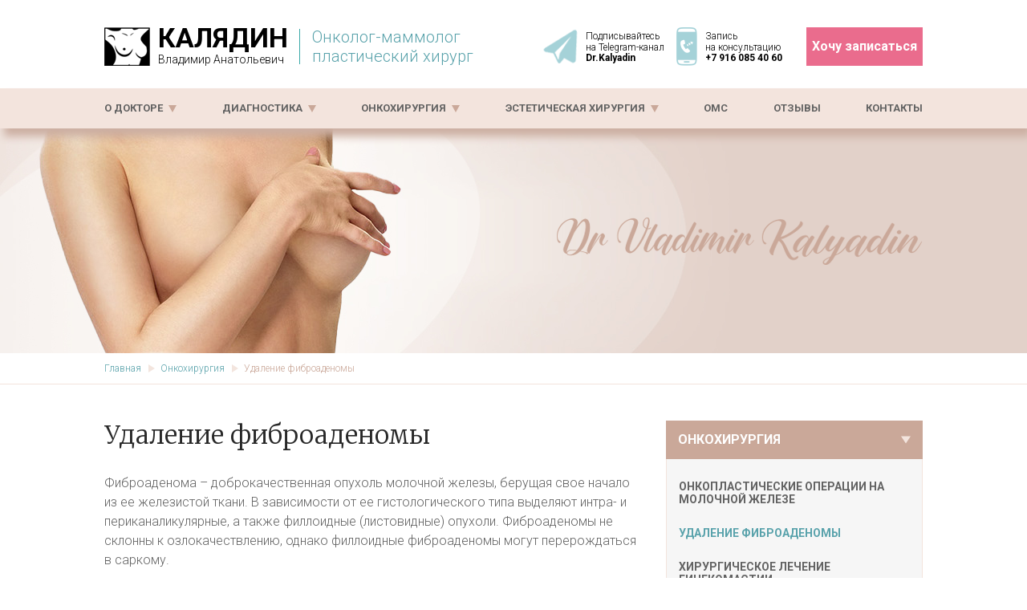

--- FILE ---
content_type: text/html; charset=UTF-8
request_url: https://breastoncoplastic.ru/onkokhirurgiya/udalenie-fibroadenomy/
body_size: 8841
content:
 
<!doctype html>
<html>
<head>
	<meta charset="UTF-8">
	<title>Удаление фиброаденомы</title>
	<meta http-equiv="X-UA-Compatible" content="IE=edge" />
	<link rel="icon" href="/favicon.ico" />
	<meta name="viewport" content="user-scalable=no, initial-scale=1.0, maximum-scale=1.0, width=device-width" />
	<link href="https://fonts.googleapis.com/css?family=Roboto:300,300i,400,400i,500,500i,700,700i" rel="stylesheet" />
	<!--[if lt IE 9]>	
	<script src="https://cdnjs.cloudflare.com/ajax/libs/html5shiv/3.7.3/html5shiv.min.js"></script> 
	<link rel="stylesheet" href="css/ie.css" />
	<![endif]-->
	<meta http-equiv="Content-Type" content="text/html; charset=UTF-8" />
<meta name="robots" content="index, follow" />
<script>if(!window.BX)window.BX={};if(!window.BX.message)window.BX.message=function(mess){if(typeof mess==='object'){for(let i in mess) {BX.message[i]=mess[i];} return true;}};</script>
<script>(window.BX||top.BX).message({'JS_CORE_LOADING':'Загрузка...','JS_CORE_NO_DATA':'- Нет данных -','JS_CORE_WINDOW_CLOSE':'Закрыть','JS_CORE_WINDOW_EXPAND':'Развернуть','JS_CORE_WINDOW_NARROW':'Свернуть в окно','JS_CORE_WINDOW_SAVE':'Сохранить','JS_CORE_WINDOW_CANCEL':'Отменить','JS_CORE_WINDOW_CONTINUE':'Продолжить','JS_CORE_H':'ч','JS_CORE_M':'м','JS_CORE_S':'с','JSADM_AI_HIDE_EXTRA':'Скрыть лишние','JSADM_AI_ALL_NOTIF':'Показать все','JSADM_AUTH_REQ':'Требуется авторизация!','JS_CORE_WINDOW_AUTH':'Войти','JS_CORE_IMAGE_FULL':'Полный размер'});</script>

<script src="/bitrix/js/main/core/core.min.js?1710931915223197"></script>

<script>BX.Runtime.registerExtension({'name':'main.core','namespace':'BX','loaded':true});</script>
<script>BX.setJSList(['/bitrix/js/main/core/core_ajax.js','/bitrix/js/main/core/core_promise.js','/bitrix/js/main/polyfill/promise/js/promise.js','/bitrix/js/main/loadext/loadext.js','/bitrix/js/main/loadext/extension.js','/bitrix/js/main/polyfill/promise/js/promise.js','/bitrix/js/main/polyfill/find/js/find.js','/bitrix/js/main/polyfill/includes/js/includes.js','/bitrix/js/main/polyfill/matches/js/matches.js','/bitrix/js/ui/polyfill/closest/js/closest.js','/bitrix/js/main/polyfill/fill/main.polyfill.fill.js','/bitrix/js/main/polyfill/find/js/find.js','/bitrix/js/main/polyfill/matches/js/matches.js','/bitrix/js/main/polyfill/core/dist/polyfill.bundle.js','/bitrix/js/main/core/core.js','/bitrix/js/main/polyfill/intersectionobserver/js/intersectionobserver.js','/bitrix/js/main/lazyload/dist/lazyload.bundle.js','/bitrix/js/main/polyfill/core/dist/polyfill.bundle.js','/bitrix/js/main/parambag/dist/parambag.bundle.js']);
</script>
<script>(window.BX||top.BX).message({'LANGUAGE_ID':'ru','FORMAT_DATE':'DD.MM.YYYY','FORMAT_DATETIME':'DD.MM.YYYY HH:MI:SS','COOKIE_PREFIX':'BITRIX_SM','SERVER_TZ_OFFSET':'10800','UTF_MODE':'Y','SITE_ID':'s1','SITE_DIR':'/','USER_ID':'','SERVER_TIME':'1768672340','USER_TZ_OFFSET':'0','USER_TZ_AUTO':'Y','bitrix_sessid':'4cf8742096a60a45d5a98acafe4bf2e2'});</script>


<script type='text/javascript'>window['recaptchaFreeOptions']={'size':'normal','theme':'light','badge':'bottomright','version':'','action':'','lang':'ru','key':'6Lc4o0EnAAAAANLZEsSDoOGApZA896syoJIyO_m6'};</script>
<script type="text/javascript">"use strict";!function(r,c){var l=l||{};l.form_submit;var i=r.recaptchaFreeOptions;l.loadApi=function(){if(!c.getElementById("recaptchaApi")){var e=c.createElement("script");e.async=!0,e.id="recaptchaApi",e.src="//www.google.com/recaptcha/api.js?onload=RecaptchafreeLoaded&render=explicit&hl="+i.lang,e.onerror=function(){console.error('Failed to load "www.google.com/recaptcha/api.js"')},c.getElementsByTagName("head")[0].appendChild(e)}return!0},l.loaded=function(){if(l.renderById=l.renderByIdAfterLoad,l.renderAll(),"invisible"===i.size){c.addEventListener("submit",function(e){if(e.target&&"FORM"===e.target.tagName){var t=e.target.querySelector("div.g-recaptcha").getAttribute("data-widget");grecaptcha.execute(t),l.form_submit=e.target,e.preventDefault()}},!1);for(var e=c.querySelectorAll(".grecaptcha-badge"),t=1;t<e.length;t++)e[t].style.display="none"}r.jQuery&&jQuery(c).ajaxComplete(function(){l.reset()}),void 0!==r.BX.addCustomEvent&&r.BX.addCustomEvent("onAjaxSuccess",function(){l.reset()})},l.renderAll=function(){for(var e=c.querySelectorAll("div.g-recaptcha"),t=0;t<e.length;t++)e[t].hasAttribute("data-widget")||l.renderById(e[t].getAttribute("id"))},l.renderByIdAfterLoad=function(e){var t=c.getElementById(e),a=grecaptcha.render(t,{sitekey:t.hasAttribute("data-sitekey")?t.getAttribute("data-sitekey"):i.key,theme:t.hasAttribute("data-theme")?t.getAttribute("data-theme"):i.theme,size:t.hasAttribute("data-size")?t.getAttribute("data-size"):i.size,callback:t.hasAttribute("data-callback")?t.getAttribute("data-callback"):i.callback,badge:t.hasAttribute("data-badge")?t.getAttribute("data-badge"):i.badge});t.setAttribute("data-widget",a)},l.reset=function(){l.renderAll();for(var e=c.querySelectorAll("div.g-recaptcha[data-widget]"),t=0;t<e.length;t++){var a=e[t].getAttribute("data-widget");r.grecaptcha&&grecaptcha.reset(a)}},l.submitForm=function(e){if(void 0!==l.form_submit){var t=c.createElement("INPUT");t.setAttribute("type","hidden"),t.name="g-recaptcha-response",t.value=e,l.form_submit.appendChild(t);for(var a=l.form_submit.elements,r=0;r<a.length;r++)if("submit"===a[r].getAttribute("type")){var i=c.createElement("INPUT");i.setAttribute("type","hidden"),i.name=a[r].name,i.value=a[r].value,l.form_submit.appendChild(i)}c.createElement("form").submit.call(l.form_submit)}},l.throttle=function(a,r,i){var n,d,c,l=null,o=0;i=i||{};function u(){o=!1===i.leading?0:(new Date).getTime(),l=null,c=a.apply(n,d),l||(n=d=null)}return function(){var e=(new Date).getTime();o||!1!==i.leading||(o=e);var t=r-(e-o);return n=this,d=arguments,t<=0||r<t?(l&&(clearTimeout(l),l=null),o=e,c=a.apply(n,d),l||(n=d=null)):l||!1===i.trailing||(l=setTimeout(u,t)),c}},l.replaceCaptchaBx=function(){var e=c.body.querySelectorAll("form img");l.renderAll();for(var t=0;t<e.length;t++){var a=e[t];if(/\/bitrix\/tools\/captcha\.php\?(captcha_code|captcha_sid)=[0-9a-z]+/i.test(a.src)&&(a.src="[data-uri]",a.removeAttribute("width"),a.removeAttribute("height"),a.style.display="none",!a.parentNode.querySelector(".g-recaptcha"))){var r="d_recaptcha_"+Math.floor(16777215*Math.random()).toString(16),i=c.createElement("div");i.id=r,i.className="g-recaptcha",a.parentNode.appendChild(i),l.renderById(r)}}var n=c.querySelectorAll('form input[name="captcha_word"]');for(t=0;t<n.length;t++){var d=n[t];"none"!==d.style.display&&(d.style.display="none"),d.value=""}},l.init=function(){l.renderById=l.loadApi,c.addEventListener("DOMContentLoaded",function(){l.renderAll(),l.replaceCaptchaBx();var t=l.throttle(l.replaceCaptchaBx,200),e=r.MutationObserver||r.WebKitMutationObserver||r.MozMutationObserver;e?new e(function(e){e.forEach(function(e){"childList"===e.type&&0<e.addedNodes.length&&"IFRAME"!==e.addedNodes[0].tagName&&t()})}).observe(c.body,{attributes:!1,characterData:!1,childList:!0,subtree:!0,attributeOldValue:!1,characterDataOldValue:!1}):c.addEventListener("DOMNodeInserted",function(e){t()})})},l.init(),r.Recaptchafree=l,r.RecaptchafreeLoaded=l.loaded,r.RecaptchafreeSubmitForm=l.submitForm}(window,document);</script>



	<link rel="stylesheet" href="/assets/css/css.css?v=1.07" />
	
	<link rel="stylesheet" href="/local/templates/site-template/source/jquery.fancybox.css" />
	<link href="/assets/css/cocoen.min.css" rel="stylesheet" type="text/css" />
	
</head>
<body>
	<div id="panel"></div>
	

	<!-- Yandex.Metrika counter -->
<script type="text/javascript" >
   (function(m,e,t,r,i,k,a){m[i]=m[i]||function(){(m[i].a=m[i].a||[]).push(arguments)};
   m[i].l=1*new Date();k=e.createElement(t),a=e.getElementsByTagName(t)[0],k.async=1,k.src=r,a.parentNode.insertBefore(k,a)})
   (window, document, "script", "https://mc.yandex.ru/metrika/tag.js", "ym");

   ym(89898269, "init", {
        clickmap:true,
        trackLinks:true,
        accurateTrackBounce:true
   });
</script>
<noscript><div><img src="https://mc.yandex.ru/watch/89898269" style="position:absolute; left:-9999px;" alt="" /></div></noscript>
<!-- /Yandex.Metrika counter -->
	<div id="outer">
		<header id="header">
			<div class="container">
				<div class="top row">
					<div class="logo col-12 col-lg-6">
						<a href="/" class="first">
							<img src="/assets/img/logo.png" alt="Калядин Владимир Анатольевич">
							<span><strong>Калядин</strong>Владимир Анатольевич</span>
						</a>
						<div class="second">
							<span>Онколог-маммолог<br/>пластический хирург</span><!--a rel="nofollow" href="http://www.medsi.ru" target="_blank">www.medsi.ru</a-->						</div>
					</div>

					<div class="contacts col-12 col-lg-4">
						<div class="contacts__item">
							<a href="https://t.me/dr_kalyadin" target="blank" class="telegram"><span>Подписывайтесь <br> на Telegram-канал<strong>Dr.Kalyadin</strong></span></a>
						</div>
						<div class="contacts__item">
							<a href="tel:+79160854060" target="blank" class="phone"><span>Запись <br>на консультацию<strong>+7 916 085 40 60</strong></span></a>
						</div>
					</div>
					<div class="callBack col-lg-2"><span class="btn formOpener" data-mfp-src="#app_form">Хочу записаться</span></div>
				</div>

			</div>
			<div class="menuTop">
				
	<div class="container">
		<span id="nav_dropdown"><span></span></span>
		<ul class="nav_menu">

																				<li><a href="/about-doctor/">О докторе<span></span></a>
							<ul class="submenu">
																									
											<li><a href="/about-doctor/biography/" >Биография</a></li>
																									
											<li><a href="/about-doctor/licenses-and-certificates/" >Дипломы и сертификаты</a></li>
																	</ul></li>							<li rel="123">
					<a href="/diagnostika/">Диагностика<span></span></a>
					<ul class="submenu">
													<li><a href="/diagnostika/vtoroe-mnenie/">Второе мнение</a></li>
													<li><a href="/diagnostika/klassifikatsiya-opukholey/">Классификация опухолей</a></li>
													<li><a href="/diagnostika/standarty-obsledovaniya/">Стандарты обследования</a></li>
													<li><a href="/diagnostika/tsifrovaya-mammografiya/">Цифровая маммография</a></li>
													<li><a href="/diagnostika/kontrastnaya-mammografiya/">Контрастная маммография</a></li>
													<li><a href="/diagnostika/mrt-molochnykh-zhelez-s-kontrastom/">МРТ молочных желез с контрастом</a></li>
													<li><a href="/diagnostika/mammografiya-s-tomasintezom/">Маммография с томосинтезом</a></li>
													<li><a href="/diagnostika/uzi-molochnykh-zhelez/">УЗИ молочных желез</a></li>
													<li><a href="/diagnostika/tonkoigolnaya-punktsiya-obrazovaniy-molochnoy-zhelezy/">Тонкоигольная пункция образований молочной железы</a></li>
													<li><a href="/diagnostika/biopsiya-trepan-biopsiya-molochnoy-zhelezy-pod-uzi-kontrolem/">Биопсия (трепан-биопсия) молочной железы.</a></li>
													<li><a href="/diagnostika/palpatsiya/">Пальпация</a></li>
													<li><a href="/diagnostika/duktografiya/">Дуктография</a></li>
											</ul>
				</li>
															<li rel="123">
					<a href="/onkokhirurgiya/">Онкохирургия<span></span></a>
					<ul class="submenu">
													<li><a href="/onkokhirurgiya/rekonstruktsiya-molochnoy-zhelezy/">Онкопластические операции на молочной железе</a></li>
													<li><a href="/onkokhirurgiya/udalenie-fibroadenomy/">Удаление фиброаденомы</a></li>
													<li><a href="/onkokhirurgiya/udalenie-ginekomastii/">Хирургическое лечение гинекомастии</a></li>
													<li><a href="/onkokhirurgiya/udalenie-kisty-molochnoy-zhelezy/">Удаление кисты молочной железы</a></li>
													<li><a href="/onkokhirurgiya/udalenie-vnutriprotokovoy-papillomy/">Удаление внутрипротоковой папилломы</a></li>
													<li><a href="/onkokhirurgiya/udalenie-uzlovoy-mastopatii/">Удаление узловой мастопатии</a></li>
													<li><a href="/onkokhirurgiya/udalenie-fibrolipomy-molochnoy-zhelezy/">Удаление фибролипомы молочной железы</a></li>
													<li><a href="/onkokhirurgiya/pamyatka-dlya-patsientov-posle-operatsii/">Памятка для пациентов после операции</a></li>
													<li><a href="/onkokhirurgiya/primery/">Примеры работ</a></li>
											</ul>
				</li>
															<li rel="123">
					<a href="/esteticheskaya-khirurgiya/">Эстетическая хирургия<span></span></a>
					<ul class="submenu">
													<li><a href="/esteticheskaya-khirurgiya/podtyazhka-grudi/">Подтяжка груди</a></li>
													<li><a href="/esteticheskaya-khirurgiya/uvelichenie-grudi/">Увеличение груди</a></li>
													<li><a href="/esteticheskaya-khirurgiya/umenshenie-grudi/">Уменьшение груди</a></li>
													<li><a href="/esteticheskaya-khirurgiya/korrektsiya-asimmetrii-grudi/">Коррекция асимметрии груди</a></li>
													<li><a href="/esteticheskaya-khirurgiya/primery-rabot/">Примеры работ</a></li>
													<li><a href="/esteticheskaya-khirurgiya/liposaktsiya/">Липосакция</a></li>
													<li><a href="/esteticheskaya-khirurgiya/lipofiling-grudi/">Липофилинг груди</a></li>
											</ul>
				</li>
																
											<li>
						 
							<a href="/oms/">ОМС</a>
												</li>
																									
											<li>
													<a target="_blank" href="https://medsi.ru/review/?REVIEW_DOCTORS=7797&set_filter=Y">Отзывы</a>
												</li>
																									
											<li>
						 
							<a href="/contacts/">Контакты</a>
												</li>
																	
		
		</ul>
		<div class="callBack"><span class="btn formOpener" data-mfp-src="#app_form">Хочу записаться</span></div>
	</div>


		
			</div>
		</header>
					<section id="body">
								<section class="sliderTop" >
					<div class="container">
						<div class="sliderTop__text">
															<div class="image"><img src="/assets/img/podpis1.png" alt=""/><img src="/assets/img/podpis2.png" alt=""/></div>
													</div>
					</div>
				</section>
				<div class="navigator">
					<div class="container"><a href="/">Главная</a><a href="/onkokhirurgiya/">Онкохирургия</a>Удаление фиброаденомы</div>				</div>
									<div class="page container">
						<div class="content leftCol">
							<h1>Удаление фиброаденомы</h1>
						<p>
	 Фиброаденома – доброкачественная опухоль молочной железы, берущая свое начало из ее железистой ткани. В зависимости от ее гистологического типа выделяют интра- и периканаликулярные, а также филлоидные (листовидные) опухоли. Фиброаденомы не склонны к озлокачествлению, однако филлоидные фиброаденомы могут перерождаться в саркому.
</p>
<p>
	 Фиброаденома плохо поддается консервативной терапии, поэтому основным метод ее лечения является хирургический. Показаниями для удаления фиброаденомы являются:
</p>
<ul>
	<li>большие размеры опухоли (более 2 см);</li>
	<li>быстрый рост опухоли (увеличение в 2-3 раза в течение полугода);</li>
	<li>филлоидный тип опухоли;</li>
	<li>планируемая беременность;</li>
	<li>желание самой пациентки избавиться от опухоли;</li>
</ul>
<p>
	 Для удаления фиброаденомы могут использоваться несколько методов хирургического вмешательства. Их выбор зависит от размеров опухоли, ее расположения, количества узлов. Можно выделить два&nbsp;основных метода:
</p>
<ul>
	<li><strong>Энуклеация (вылущивание)</strong>. Опухоль удаляется в пределах покрывающей ее капсулы, при этом близлежащие ткани не затрагиваются. Разрез обычно делается по краю ареолы. Удаление опухоли осуществляется через подкожный «туннель», который создается от линии разреза кожи до самой опухоли. Один разрез может использоваться для доступа к нескольким узлам. Данный метод отличается хорошим косметическим эффектом, так как после него остается лишь один небольшой рубец, поэтому он используется наиболее часто.</li>
	<li><strong>Секторальная резекция</strong>. При операции обычно используются косметические параареолярные разрезы, которые в исходе заживления становятся невидны, . Опухоль удаляют единым блоком вместе с близлежащими тканями железы (на расстоянии 0,5-2 см от опухоли).</li>
</ul>
<p>
 <br>
</p>


<div class="back">
	<a href="/onkokhirurgiya/">Назад к списку</a>
</div><br>											</div>
					<aside class="rightCol">
																													<div class="sidemenu">
	<div class="title">Онкохирургия</div>
	<ul>
					<li ><a href="/onkokhirurgiya/rekonstruktsiya-molochnoy-zhelezy/">Онкопластические операции на молочной железе</a></li>
					<li class="act"><a href="/onkokhirurgiya/udalenie-fibroadenomy/">Удаление фиброаденомы</a></li>
					<li ><a href="/onkokhirurgiya/udalenie-ginekomastii/">Хирургическое лечение гинекомастии</a></li>
					<li ><a href="/onkokhirurgiya/udalenie-kisty-molochnoy-zhelezy/">Удаление кисты молочной железы</a></li>
					<li ><a href="/onkokhirurgiya/udalenie-vnutriprotokovoy-papillomy/">Удаление внутрипротоковой папилломы</a></li>
					<li ><a href="/onkokhirurgiya/udalenie-uzlovoy-mastopatii/">Удаление узловой мастопатии</a></li>
					<li ><a href="/onkokhirurgiya/udalenie-fibrolipomy-molochnoy-zhelezy/">Удаление фибролипомы молочной железы</a></li>
					<li ><a href="/onkokhirurgiya/pamyatka-dlya-patsientov-posle-operatsii/">Памятка для пациентов после операции</a></li>
					<li ><a href="/onkokhirurgiya/primery/">Примеры работ</a></li>
			</ul>
</div>
													</aside>
				</div>
			
								</section>
		<footer id="footer">
			<div class="container">
				<div class="row">
					<div class="menu col-xs-12 col-lg-7 col-xxl-8">
						<div class="h3">Онкохирургия</div>
													<ul class="menuservices">
					<li><a href="/onkokhirurgiya/rekonstruktsiya-molochnoy-zhelezy/">Онкопластические операции на молочной железе</a></li>
					<li><a href="/onkokhirurgiya/udalenie-fibroadenomy/">Удаление фиброаденомы</a></li>
					<li><a href="/onkokhirurgiya/udalenie-ginekomastii/">Хирургическое лечение гинекомастии</a></li>
					<li><a href="/onkokhirurgiya/udalenie-kisty-molochnoy-zhelezy/">Удаление кисты молочной железы</a></li>
					<li><a href="/onkokhirurgiya/udalenie-vnutriprotokovoy-papillomy/">Удаление внутрипротоковой папилломы</a></li>
					<li><a href="/onkokhirurgiya/udalenie-uzlovoy-mastopatii/">Удаление узловой мастопатии</a></li>
					<li><a href="/onkokhirurgiya/udalenie-fibrolipomy-molochnoy-zhelezy/">Удаление фибролипомы молочной железы</a></li>
					<li><a href="/onkokhirurgiya/pamyatka-dlya-patsientov-posle-operatsii/">Памятка для пациентов после операции</a></li>
					<li><a href="/onkokhirurgiya/primery/">Примеры работ</a></li>
			</ul>
						<div class="h3">Эстетическая хирургия</div>
													<ul class="menuservices">
					<li><a href="/esteticheskaya-khirurgiya/podtyazhka-grudi/">Подтяжка груди</a></li>
					<li><a href="/esteticheskaya-khirurgiya/uvelichenie-grudi/">Увеличение груди</a></li>
					<li><a href="/esteticheskaya-khirurgiya/umenshenie-grudi/">Уменьшение груди</a></li>
					<li><a href="/esteticheskaya-khirurgiya/korrektsiya-asimmetrii-grudi/">Коррекция асимметрии груди</a></li>
					<li><a href="/esteticheskaya-khirurgiya/primery-rabot/">Примеры работ</a></li>
					<li><a href="/esteticheskaya-khirurgiya/liposaktsiya/">Липосакция</a></li>
					<li><a href="/esteticheskaya-khirurgiya/lipofiling-grudi/">Липофилинг груди</a></li>
			</ul>
					</div>
					<div class="contacts col-12 col-lg-5 col-xxl-4">
						<div class="callback"><span class="btn formOpener" data-mfp-src="#app_form">Хочу записаться</span></div>
						<div class="contacts__item">
							<a href="tel:+79160854060" target="blank" class="phone"><span>Запись <br>на консультацию<strong>+7 916 085 40 60</strong></span></a>
						</div>
						<div class="contacts__item">
							<a href="https://t.me/dr_kalyadin" target="blank" class="telegram"><span>Подписывайтесь <br> на Telegram-канал<strong>Dr.Kalyadin</strong></span></a>
						</div>
						
<ul id="menu">

		<li>
		 
			<a href="/about-doctor/">О докторе</a>
				</li>
	
		<li>
		 
			<a href="/diagnosis/">Диагностика</a>
				</li>
	
		<li>
					<a target="_blank" href="https://medsi.ru/review/?REVIEW_DOCTORS=7797&set_filter=Y">Отзывы</a>
				</li>
	
		<li>
		 
			<a href="/contacts/">Контакты</a>
				</li>
	
		<li>
		 
			<a href="/lechenie-limfedemy/">Лечение лимфедемы</a>
				</li>
	
		<li>
		 
			<a href="/oms/">ОМС</a>
				</li>
	

</ul>

						
																				

					</div>
				</div>
			
				<div class="copyright">
					<p><a href="/privacy-policy/">Политика конфиденциальности</a></p>
					<p>© Доктор Калядин Владимир Анатольевич, 2026</p>				</div>
			</div>
		</footer>
		<div id="toTop"><span class="fa-ico fi-up"></span></div>
	</div>
	
	<div id="sendReview" class="mfp-hide">
		<div id="comp_4c88040cf659320c9e26685e1c2f530d">


<form name="SIMPLE_FORM_2" action="/onkokhirurgiya/udalenie-fibroadenomy/?services=Y" method="POST" enctype="multipart/form-data"><input type="hidden" name="bxajaxid" id="bxajaxid_4c88040cf659320c9e26685e1c2f530d_8BACKi" value="4c88040cf659320c9e26685e1c2f530d" /><input type="hidden" name="AJAX_CALL" value="Y" /><script type="text/javascript">
function _processform_8BACKi(){
	if (BX('bxajaxid_4c88040cf659320c9e26685e1c2f530d_8BACKi'))
	{
		var obForm = BX('bxajaxid_4c88040cf659320c9e26685e1c2f530d_8BACKi').form;
		BX.bind(obForm, 'submit', function() {BX.ajax.submitComponentForm(this, 'comp_4c88040cf659320c9e26685e1c2f530d', true)});
	}
	BX.removeCustomEvent('onAjaxSuccess', _processform_8BACKi);
}
if (BX('bxajaxid_4c88040cf659320c9e26685e1c2f530d_8BACKi'))
	_processform_8BACKi();
else
	BX.addCustomEvent('onAjaxSuccess', _processform_8BACKi);
</script><input type="hidden" name="sessid" id="sessid" value="4cf8742096a60a45d5a98acafe4bf2e2" /><input type="hidden" name="WEB_FORM_ID" value="2" /><div>
	<div class="h1">Оставить отзыв</div>
	<div class="formField"><p>Здравствуйте! Мы всегда рады услышать от Вас любые пожелания и замечания к качеству обслуживания. Ответ на обращение предоставляется только Пациенту или его официальному уполномоченному представителю.</p></div>
	<div class="formField name ico ">
		<input placeholder='Ваше имя и фамилия' type="text"  class="inputtext"  name="form_text_9" value="">	</div>
	<div class="formField phone ico">
		<input type="tel" class="inputtext phone" placeholder="Ваш телефон"  name="form_text_10" value="">	</div>
	<div class="formField mail ico ">
		<input type='email' placeholder='Ваш E-mail'  class="inputtext"  name="form_email_11" value="" size="0" />	</div>
	<div class="formField var ico ">
		<input placeholder='Вид предоставленной услуги' type="text"  class="inputtext"  name="form_text_13" value="">	</div>
	<div class="formField ">
		<textarea placeholder='Укажите дополнительную информацию' name="form_textarea_12" cols="40" rows="5" class="inputtextarea" ></textarea>	</div>
	<div class="formField formField__recapcha">
		<label>
			<input type="checkbox" required="required" name="privacy-policy" value="1"/>
			<span>Даю согласие на обработку персональных данных в соответствии с <a href="/privacy-policy/">Политикой конфиденциальности</a></span>
		</label>
						<div class="formFields">
				<input type="hidden" name="captcha_sid" value="09d0ef137c86cc1fe242ee686d4394c2" />
				<img style="display:none" src="[data-uri]" data-width="180" data-height="40" /><div id="recaptcha_bbb5" class="g-recaptcha" data-theme="light" data-sitekey="6Lc4o0EnAAAAANLZEsSDoOGApZA896syoJIyO_m6" data-size="normal"  data-badge="bottomright" data-callback="RecaptchafreeSubmitForm"></div>
				<input type="text" style="display:none" name="captcha_word" size="30" maxlength="50" value="" data-class="inputtext" />
			</div>
			</div>
	
	
	
	<div class="formButton">
		<input  type="submit" name="web_form_submit" value="Отправить" />
	</div>
</div>



</form></div>	</div>
	<div id="sendQuestion" class="mfp-hide">
		<div id="comp_5b8af824b72b7b408b2259a2c3550e88">


<form name="SIMPLE_FORM_3" action="/onkokhirurgiya/udalenie-fibroadenomy/?services=Y" method="POST" enctype="multipart/form-data"><input type="hidden" name="bxajaxid" id="bxajaxid_5b8af824b72b7b408b2259a2c3550e88_Ar8Szp" value="5b8af824b72b7b408b2259a2c3550e88" /><input type="hidden" name="AJAX_CALL" value="Y" /><script type="text/javascript">
function _processform_Ar8Szp(){
	if (BX('bxajaxid_5b8af824b72b7b408b2259a2c3550e88_Ar8Szp'))
	{
		var obForm = BX('bxajaxid_5b8af824b72b7b408b2259a2c3550e88_Ar8Szp').form;
		BX.bind(obForm, 'submit', function() {BX.ajax.submitComponentForm(this, 'comp_5b8af824b72b7b408b2259a2c3550e88', true)});
	}
	BX.removeCustomEvent('onAjaxSuccess', _processform_Ar8Szp);
}
if (BX('bxajaxid_5b8af824b72b7b408b2259a2c3550e88_Ar8Szp'))
	_processform_Ar8Szp();
else
	BX.addCustomEvent('onAjaxSuccess', _processform_Ar8Szp);
</script><input type="hidden" name="sessid" id="sessid_1" value="4cf8742096a60a45d5a98acafe4bf2e2" /><input type="hidden" name="WEB_FORM_ID" value="3" /><div class="row">
	<div class="h1 col-12">Задать вопрос</div>
	
	<div class="formField name ico col-12 ">
		<input placeholder='Имя и Фамилия' type="text"  class="inputtext"  name="form_text_14" value="">	</div>
	<div class="formField mail ico col-12 col-sm-6 col-lg-12 ">
		<input type='email' placeholder='Ваш E-mail'  class="inputtext"  name="form_email_15" value="" size="0" />	</div>
	<div class="formField var ico col-12 col-sm-6 col-lg-12">
		<input placeholder='Тема вопроса' type="text"  class="inputtext"  name="form_text_16" value="">	</div>
	<div class="formField col-12 ">
		<textarea placeholder='Укажите дополнительную информацию' name="form_textarea_17" cols="40" rows="5" class="inputtextarea" ></textarea>	</div>
	<div class="formField formField__recapcha col-12">
		<label>
			<input type="checkbox" required="required" name="privacy-policy" value="1"/>
			<span>Даю согласие на обработку персональных данных в соответствии с <a href="/privacy-policy/">Политикой конфиденциальности</a></span>
		</label>
						<div class="formFields">
				<input type="hidden" name="captcha_sid" value="01ee9a6c29ee26e8231880cd70227052" />
				<img style="display:none" src="[data-uri]" data-width="180" data-height="40" /><div id="recaptcha_f1f1" class="g-recaptcha" data-theme="light" data-sitekey="6Lc4o0EnAAAAANLZEsSDoOGApZA896syoJIyO_m6" data-size="normal"  data-badge="bottomright" data-callback="RecaptchafreeSubmitForm"></div>
				<input type="text" style="display:none" name="captcha_word" size="30" maxlength="50" value="" data-class="inputtext" />
			</div>
			</div>
	
	<div class="formButtom col-xs-12">
		<input  type="submit" name="web_form_submit" value="Отправить" />
	</div>
</div>



</form></div>	</div>
	<div id="app_form" class="mfp-hide">
		<div id="comp_1b7309a81b28d6fa70d62f8b213f66a7">


<form name="SIMPLE_FORM_4" action="/onkokhirurgiya/udalenie-fibroadenomy/?services=Y" method="POST" enctype="multipart/form-data"><input type="hidden" name="bxajaxid" id="bxajaxid_1b7309a81b28d6fa70d62f8b213f66a7_XrQFCj" value="1b7309a81b28d6fa70d62f8b213f66a7" /><input type="hidden" name="AJAX_CALL" value="Y" /><script type="text/javascript">
function _processform_XrQFCj(){
	if (BX('bxajaxid_1b7309a81b28d6fa70d62f8b213f66a7_XrQFCj'))
	{
		var obForm = BX('bxajaxid_1b7309a81b28d6fa70d62f8b213f66a7_XrQFCj').form;
		BX.bind(obForm, 'submit', function() {BX.ajax.submitComponentForm(this, 'comp_1b7309a81b28d6fa70d62f8b213f66a7', true)});
	}
	BX.removeCustomEvent('onAjaxSuccess', _processform_XrQFCj);
}
if (BX('bxajaxid_1b7309a81b28d6fa70d62f8b213f66a7_XrQFCj'))
	_processform_XrQFCj();
else
	BX.addCustomEvent('onAjaxSuccess', _processform_XrQFCj);
</script><input type="hidden" name="sessid" id="sessid_2" value="4cf8742096a60a45d5a98acafe4bf2e2" /><input type="hidden" name="WEB_FORM_ID" value="4" /><div>
	<div class="h1">Записаться на прием</div>

	<div class="formField name ico ">
		<input placeholder='Имя и Фамилия' type="text"  class="inputtext"  name="form_text_18" value="">	</div>
	<div class="formField mail ico ">
		<input type='email' placeholder='Ваш E-mail'  class="inputtext"  name="form_email_19" value="" size="0" />	</div>
	<!-- <div class="formField var ico"> -->
			<!-- </div> -->
	<div class="formField ">
		<textarea placeholder='Укажите дополнительную информацию' name="form_textarea_23" cols="40" rows="5" class="inputtextarea" ></textarea>	</div>
	<div class="formField formField__recapcha">


				<div class="formFields">
			<input type="hidden" name="captcha_sid" value="08786815bb2cfd9de6ab7d5c4179e227" />
			<img style="display:none" src="[data-uri]" data-width="180" data-height="40" /><div id="recaptcha_ea48" class="g-recaptcha" data-theme="light" data-sitekey="6Lc4o0EnAAAAANLZEsSDoOGApZA896syoJIyO_m6" data-size="normal"  data-badge="bottomright" data-callback="RecaptchafreeSubmitForm"></div>
			<input type="text" style="display:none" name="captcha_word" size="30" maxlength="50" value="" data-class="inputtext" />
		</div>
	

		<label>
			<input type="checkbox" required="required" name="privacy-policy" value="1"/>
			<span>Даю согласие на обработку персональных данных в соответствии с <a href="/privacy-policy/" target="_blank">Политикой конфиденциальности</a></span>
		</label>
		
	</div>
	
	<div class="formButton">
		<input  type="submit" name="web_form_submit" value="Отправить" />
	</div>
</div>



</form></div>	</div>
	<script src="https://cdnjs.cloudflare.com/ajax/libs/webfont/1.6.28/webfontloader.js"></script>
	<script src="/assets/js/_bundle.js?v=1.07"></script>
	<script src="https://cdnjs.cloudflare.com/ajax/libs/slick-carousel/1.4.0/slick.min.js"></script>
	<script>
		$(function() {
			$('.cocoen').cocoen();
		});
	</script>
	

</body>

</html>

--- FILE ---
content_type: text/html; charset=utf-8
request_url: https://www.google.com/recaptcha/api2/anchor?ar=1&k=6Lc4o0EnAAAAANLZEsSDoOGApZA896syoJIyO_m6&co=aHR0cHM6Ly9icmVhc3RvbmNvcGxhc3RpYy5ydTo0NDM.&hl=ru&v=PoyoqOPhxBO7pBk68S4YbpHZ&theme=light&size=normal&badge=bottomright&anchor-ms=20000&execute-ms=30000&cb=unlcwloul0wm
body_size: 49679
content:
<!DOCTYPE HTML><html dir="ltr" lang="ru"><head><meta http-equiv="Content-Type" content="text/html; charset=UTF-8">
<meta http-equiv="X-UA-Compatible" content="IE=edge">
<title>reCAPTCHA</title>
<style type="text/css">
/* cyrillic-ext */
@font-face {
  font-family: 'Roboto';
  font-style: normal;
  font-weight: 400;
  font-stretch: 100%;
  src: url(//fonts.gstatic.com/s/roboto/v48/KFO7CnqEu92Fr1ME7kSn66aGLdTylUAMa3GUBHMdazTgWw.woff2) format('woff2');
  unicode-range: U+0460-052F, U+1C80-1C8A, U+20B4, U+2DE0-2DFF, U+A640-A69F, U+FE2E-FE2F;
}
/* cyrillic */
@font-face {
  font-family: 'Roboto';
  font-style: normal;
  font-weight: 400;
  font-stretch: 100%;
  src: url(//fonts.gstatic.com/s/roboto/v48/KFO7CnqEu92Fr1ME7kSn66aGLdTylUAMa3iUBHMdazTgWw.woff2) format('woff2');
  unicode-range: U+0301, U+0400-045F, U+0490-0491, U+04B0-04B1, U+2116;
}
/* greek-ext */
@font-face {
  font-family: 'Roboto';
  font-style: normal;
  font-weight: 400;
  font-stretch: 100%;
  src: url(//fonts.gstatic.com/s/roboto/v48/KFO7CnqEu92Fr1ME7kSn66aGLdTylUAMa3CUBHMdazTgWw.woff2) format('woff2');
  unicode-range: U+1F00-1FFF;
}
/* greek */
@font-face {
  font-family: 'Roboto';
  font-style: normal;
  font-weight: 400;
  font-stretch: 100%;
  src: url(//fonts.gstatic.com/s/roboto/v48/KFO7CnqEu92Fr1ME7kSn66aGLdTylUAMa3-UBHMdazTgWw.woff2) format('woff2');
  unicode-range: U+0370-0377, U+037A-037F, U+0384-038A, U+038C, U+038E-03A1, U+03A3-03FF;
}
/* math */
@font-face {
  font-family: 'Roboto';
  font-style: normal;
  font-weight: 400;
  font-stretch: 100%;
  src: url(//fonts.gstatic.com/s/roboto/v48/KFO7CnqEu92Fr1ME7kSn66aGLdTylUAMawCUBHMdazTgWw.woff2) format('woff2');
  unicode-range: U+0302-0303, U+0305, U+0307-0308, U+0310, U+0312, U+0315, U+031A, U+0326-0327, U+032C, U+032F-0330, U+0332-0333, U+0338, U+033A, U+0346, U+034D, U+0391-03A1, U+03A3-03A9, U+03B1-03C9, U+03D1, U+03D5-03D6, U+03F0-03F1, U+03F4-03F5, U+2016-2017, U+2034-2038, U+203C, U+2040, U+2043, U+2047, U+2050, U+2057, U+205F, U+2070-2071, U+2074-208E, U+2090-209C, U+20D0-20DC, U+20E1, U+20E5-20EF, U+2100-2112, U+2114-2115, U+2117-2121, U+2123-214F, U+2190, U+2192, U+2194-21AE, U+21B0-21E5, U+21F1-21F2, U+21F4-2211, U+2213-2214, U+2216-22FF, U+2308-230B, U+2310, U+2319, U+231C-2321, U+2336-237A, U+237C, U+2395, U+239B-23B7, U+23D0, U+23DC-23E1, U+2474-2475, U+25AF, U+25B3, U+25B7, U+25BD, U+25C1, U+25CA, U+25CC, U+25FB, U+266D-266F, U+27C0-27FF, U+2900-2AFF, U+2B0E-2B11, U+2B30-2B4C, U+2BFE, U+3030, U+FF5B, U+FF5D, U+1D400-1D7FF, U+1EE00-1EEFF;
}
/* symbols */
@font-face {
  font-family: 'Roboto';
  font-style: normal;
  font-weight: 400;
  font-stretch: 100%;
  src: url(//fonts.gstatic.com/s/roboto/v48/KFO7CnqEu92Fr1ME7kSn66aGLdTylUAMaxKUBHMdazTgWw.woff2) format('woff2');
  unicode-range: U+0001-000C, U+000E-001F, U+007F-009F, U+20DD-20E0, U+20E2-20E4, U+2150-218F, U+2190, U+2192, U+2194-2199, U+21AF, U+21E6-21F0, U+21F3, U+2218-2219, U+2299, U+22C4-22C6, U+2300-243F, U+2440-244A, U+2460-24FF, U+25A0-27BF, U+2800-28FF, U+2921-2922, U+2981, U+29BF, U+29EB, U+2B00-2BFF, U+4DC0-4DFF, U+FFF9-FFFB, U+10140-1018E, U+10190-1019C, U+101A0, U+101D0-101FD, U+102E0-102FB, U+10E60-10E7E, U+1D2C0-1D2D3, U+1D2E0-1D37F, U+1F000-1F0FF, U+1F100-1F1AD, U+1F1E6-1F1FF, U+1F30D-1F30F, U+1F315, U+1F31C, U+1F31E, U+1F320-1F32C, U+1F336, U+1F378, U+1F37D, U+1F382, U+1F393-1F39F, U+1F3A7-1F3A8, U+1F3AC-1F3AF, U+1F3C2, U+1F3C4-1F3C6, U+1F3CA-1F3CE, U+1F3D4-1F3E0, U+1F3ED, U+1F3F1-1F3F3, U+1F3F5-1F3F7, U+1F408, U+1F415, U+1F41F, U+1F426, U+1F43F, U+1F441-1F442, U+1F444, U+1F446-1F449, U+1F44C-1F44E, U+1F453, U+1F46A, U+1F47D, U+1F4A3, U+1F4B0, U+1F4B3, U+1F4B9, U+1F4BB, U+1F4BF, U+1F4C8-1F4CB, U+1F4D6, U+1F4DA, U+1F4DF, U+1F4E3-1F4E6, U+1F4EA-1F4ED, U+1F4F7, U+1F4F9-1F4FB, U+1F4FD-1F4FE, U+1F503, U+1F507-1F50B, U+1F50D, U+1F512-1F513, U+1F53E-1F54A, U+1F54F-1F5FA, U+1F610, U+1F650-1F67F, U+1F687, U+1F68D, U+1F691, U+1F694, U+1F698, U+1F6AD, U+1F6B2, U+1F6B9-1F6BA, U+1F6BC, U+1F6C6-1F6CF, U+1F6D3-1F6D7, U+1F6E0-1F6EA, U+1F6F0-1F6F3, U+1F6F7-1F6FC, U+1F700-1F7FF, U+1F800-1F80B, U+1F810-1F847, U+1F850-1F859, U+1F860-1F887, U+1F890-1F8AD, U+1F8B0-1F8BB, U+1F8C0-1F8C1, U+1F900-1F90B, U+1F93B, U+1F946, U+1F984, U+1F996, U+1F9E9, U+1FA00-1FA6F, U+1FA70-1FA7C, U+1FA80-1FA89, U+1FA8F-1FAC6, U+1FACE-1FADC, U+1FADF-1FAE9, U+1FAF0-1FAF8, U+1FB00-1FBFF;
}
/* vietnamese */
@font-face {
  font-family: 'Roboto';
  font-style: normal;
  font-weight: 400;
  font-stretch: 100%;
  src: url(//fonts.gstatic.com/s/roboto/v48/KFO7CnqEu92Fr1ME7kSn66aGLdTylUAMa3OUBHMdazTgWw.woff2) format('woff2');
  unicode-range: U+0102-0103, U+0110-0111, U+0128-0129, U+0168-0169, U+01A0-01A1, U+01AF-01B0, U+0300-0301, U+0303-0304, U+0308-0309, U+0323, U+0329, U+1EA0-1EF9, U+20AB;
}
/* latin-ext */
@font-face {
  font-family: 'Roboto';
  font-style: normal;
  font-weight: 400;
  font-stretch: 100%;
  src: url(//fonts.gstatic.com/s/roboto/v48/KFO7CnqEu92Fr1ME7kSn66aGLdTylUAMa3KUBHMdazTgWw.woff2) format('woff2');
  unicode-range: U+0100-02BA, U+02BD-02C5, U+02C7-02CC, U+02CE-02D7, U+02DD-02FF, U+0304, U+0308, U+0329, U+1D00-1DBF, U+1E00-1E9F, U+1EF2-1EFF, U+2020, U+20A0-20AB, U+20AD-20C0, U+2113, U+2C60-2C7F, U+A720-A7FF;
}
/* latin */
@font-face {
  font-family: 'Roboto';
  font-style: normal;
  font-weight: 400;
  font-stretch: 100%;
  src: url(//fonts.gstatic.com/s/roboto/v48/KFO7CnqEu92Fr1ME7kSn66aGLdTylUAMa3yUBHMdazQ.woff2) format('woff2');
  unicode-range: U+0000-00FF, U+0131, U+0152-0153, U+02BB-02BC, U+02C6, U+02DA, U+02DC, U+0304, U+0308, U+0329, U+2000-206F, U+20AC, U+2122, U+2191, U+2193, U+2212, U+2215, U+FEFF, U+FFFD;
}
/* cyrillic-ext */
@font-face {
  font-family: 'Roboto';
  font-style: normal;
  font-weight: 500;
  font-stretch: 100%;
  src: url(//fonts.gstatic.com/s/roboto/v48/KFO7CnqEu92Fr1ME7kSn66aGLdTylUAMa3GUBHMdazTgWw.woff2) format('woff2');
  unicode-range: U+0460-052F, U+1C80-1C8A, U+20B4, U+2DE0-2DFF, U+A640-A69F, U+FE2E-FE2F;
}
/* cyrillic */
@font-face {
  font-family: 'Roboto';
  font-style: normal;
  font-weight: 500;
  font-stretch: 100%;
  src: url(//fonts.gstatic.com/s/roboto/v48/KFO7CnqEu92Fr1ME7kSn66aGLdTylUAMa3iUBHMdazTgWw.woff2) format('woff2');
  unicode-range: U+0301, U+0400-045F, U+0490-0491, U+04B0-04B1, U+2116;
}
/* greek-ext */
@font-face {
  font-family: 'Roboto';
  font-style: normal;
  font-weight: 500;
  font-stretch: 100%;
  src: url(//fonts.gstatic.com/s/roboto/v48/KFO7CnqEu92Fr1ME7kSn66aGLdTylUAMa3CUBHMdazTgWw.woff2) format('woff2');
  unicode-range: U+1F00-1FFF;
}
/* greek */
@font-face {
  font-family: 'Roboto';
  font-style: normal;
  font-weight: 500;
  font-stretch: 100%;
  src: url(//fonts.gstatic.com/s/roboto/v48/KFO7CnqEu92Fr1ME7kSn66aGLdTylUAMa3-UBHMdazTgWw.woff2) format('woff2');
  unicode-range: U+0370-0377, U+037A-037F, U+0384-038A, U+038C, U+038E-03A1, U+03A3-03FF;
}
/* math */
@font-face {
  font-family: 'Roboto';
  font-style: normal;
  font-weight: 500;
  font-stretch: 100%;
  src: url(//fonts.gstatic.com/s/roboto/v48/KFO7CnqEu92Fr1ME7kSn66aGLdTylUAMawCUBHMdazTgWw.woff2) format('woff2');
  unicode-range: U+0302-0303, U+0305, U+0307-0308, U+0310, U+0312, U+0315, U+031A, U+0326-0327, U+032C, U+032F-0330, U+0332-0333, U+0338, U+033A, U+0346, U+034D, U+0391-03A1, U+03A3-03A9, U+03B1-03C9, U+03D1, U+03D5-03D6, U+03F0-03F1, U+03F4-03F5, U+2016-2017, U+2034-2038, U+203C, U+2040, U+2043, U+2047, U+2050, U+2057, U+205F, U+2070-2071, U+2074-208E, U+2090-209C, U+20D0-20DC, U+20E1, U+20E5-20EF, U+2100-2112, U+2114-2115, U+2117-2121, U+2123-214F, U+2190, U+2192, U+2194-21AE, U+21B0-21E5, U+21F1-21F2, U+21F4-2211, U+2213-2214, U+2216-22FF, U+2308-230B, U+2310, U+2319, U+231C-2321, U+2336-237A, U+237C, U+2395, U+239B-23B7, U+23D0, U+23DC-23E1, U+2474-2475, U+25AF, U+25B3, U+25B7, U+25BD, U+25C1, U+25CA, U+25CC, U+25FB, U+266D-266F, U+27C0-27FF, U+2900-2AFF, U+2B0E-2B11, U+2B30-2B4C, U+2BFE, U+3030, U+FF5B, U+FF5D, U+1D400-1D7FF, U+1EE00-1EEFF;
}
/* symbols */
@font-face {
  font-family: 'Roboto';
  font-style: normal;
  font-weight: 500;
  font-stretch: 100%;
  src: url(//fonts.gstatic.com/s/roboto/v48/KFO7CnqEu92Fr1ME7kSn66aGLdTylUAMaxKUBHMdazTgWw.woff2) format('woff2');
  unicode-range: U+0001-000C, U+000E-001F, U+007F-009F, U+20DD-20E0, U+20E2-20E4, U+2150-218F, U+2190, U+2192, U+2194-2199, U+21AF, U+21E6-21F0, U+21F3, U+2218-2219, U+2299, U+22C4-22C6, U+2300-243F, U+2440-244A, U+2460-24FF, U+25A0-27BF, U+2800-28FF, U+2921-2922, U+2981, U+29BF, U+29EB, U+2B00-2BFF, U+4DC0-4DFF, U+FFF9-FFFB, U+10140-1018E, U+10190-1019C, U+101A0, U+101D0-101FD, U+102E0-102FB, U+10E60-10E7E, U+1D2C0-1D2D3, U+1D2E0-1D37F, U+1F000-1F0FF, U+1F100-1F1AD, U+1F1E6-1F1FF, U+1F30D-1F30F, U+1F315, U+1F31C, U+1F31E, U+1F320-1F32C, U+1F336, U+1F378, U+1F37D, U+1F382, U+1F393-1F39F, U+1F3A7-1F3A8, U+1F3AC-1F3AF, U+1F3C2, U+1F3C4-1F3C6, U+1F3CA-1F3CE, U+1F3D4-1F3E0, U+1F3ED, U+1F3F1-1F3F3, U+1F3F5-1F3F7, U+1F408, U+1F415, U+1F41F, U+1F426, U+1F43F, U+1F441-1F442, U+1F444, U+1F446-1F449, U+1F44C-1F44E, U+1F453, U+1F46A, U+1F47D, U+1F4A3, U+1F4B0, U+1F4B3, U+1F4B9, U+1F4BB, U+1F4BF, U+1F4C8-1F4CB, U+1F4D6, U+1F4DA, U+1F4DF, U+1F4E3-1F4E6, U+1F4EA-1F4ED, U+1F4F7, U+1F4F9-1F4FB, U+1F4FD-1F4FE, U+1F503, U+1F507-1F50B, U+1F50D, U+1F512-1F513, U+1F53E-1F54A, U+1F54F-1F5FA, U+1F610, U+1F650-1F67F, U+1F687, U+1F68D, U+1F691, U+1F694, U+1F698, U+1F6AD, U+1F6B2, U+1F6B9-1F6BA, U+1F6BC, U+1F6C6-1F6CF, U+1F6D3-1F6D7, U+1F6E0-1F6EA, U+1F6F0-1F6F3, U+1F6F7-1F6FC, U+1F700-1F7FF, U+1F800-1F80B, U+1F810-1F847, U+1F850-1F859, U+1F860-1F887, U+1F890-1F8AD, U+1F8B0-1F8BB, U+1F8C0-1F8C1, U+1F900-1F90B, U+1F93B, U+1F946, U+1F984, U+1F996, U+1F9E9, U+1FA00-1FA6F, U+1FA70-1FA7C, U+1FA80-1FA89, U+1FA8F-1FAC6, U+1FACE-1FADC, U+1FADF-1FAE9, U+1FAF0-1FAF8, U+1FB00-1FBFF;
}
/* vietnamese */
@font-face {
  font-family: 'Roboto';
  font-style: normal;
  font-weight: 500;
  font-stretch: 100%;
  src: url(//fonts.gstatic.com/s/roboto/v48/KFO7CnqEu92Fr1ME7kSn66aGLdTylUAMa3OUBHMdazTgWw.woff2) format('woff2');
  unicode-range: U+0102-0103, U+0110-0111, U+0128-0129, U+0168-0169, U+01A0-01A1, U+01AF-01B0, U+0300-0301, U+0303-0304, U+0308-0309, U+0323, U+0329, U+1EA0-1EF9, U+20AB;
}
/* latin-ext */
@font-face {
  font-family: 'Roboto';
  font-style: normal;
  font-weight: 500;
  font-stretch: 100%;
  src: url(//fonts.gstatic.com/s/roboto/v48/KFO7CnqEu92Fr1ME7kSn66aGLdTylUAMa3KUBHMdazTgWw.woff2) format('woff2');
  unicode-range: U+0100-02BA, U+02BD-02C5, U+02C7-02CC, U+02CE-02D7, U+02DD-02FF, U+0304, U+0308, U+0329, U+1D00-1DBF, U+1E00-1E9F, U+1EF2-1EFF, U+2020, U+20A0-20AB, U+20AD-20C0, U+2113, U+2C60-2C7F, U+A720-A7FF;
}
/* latin */
@font-face {
  font-family: 'Roboto';
  font-style: normal;
  font-weight: 500;
  font-stretch: 100%;
  src: url(//fonts.gstatic.com/s/roboto/v48/KFO7CnqEu92Fr1ME7kSn66aGLdTylUAMa3yUBHMdazQ.woff2) format('woff2');
  unicode-range: U+0000-00FF, U+0131, U+0152-0153, U+02BB-02BC, U+02C6, U+02DA, U+02DC, U+0304, U+0308, U+0329, U+2000-206F, U+20AC, U+2122, U+2191, U+2193, U+2212, U+2215, U+FEFF, U+FFFD;
}
/* cyrillic-ext */
@font-face {
  font-family: 'Roboto';
  font-style: normal;
  font-weight: 900;
  font-stretch: 100%;
  src: url(//fonts.gstatic.com/s/roboto/v48/KFO7CnqEu92Fr1ME7kSn66aGLdTylUAMa3GUBHMdazTgWw.woff2) format('woff2');
  unicode-range: U+0460-052F, U+1C80-1C8A, U+20B4, U+2DE0-2DFF, U+A640-A69F, U+FE2E-FE2F;
}
/* cyrillic */
@font-face {
  font-family: 'Roboto';
  font-style: normal;
  font-weight: 900;
  font-stretch: 100%;
  src: url(//fonts.gstatic.com/s/roboto/v48/KFO7CnqEu92Fr1ME7kSn66aGLdTylUAMa3iUBHMdazTgWw.woff2) format('woff2');
  unicode-range: U+0301, U+0400-045F, U+0490-0491, U+04B0-04B1, U+2116;
}
/* greek-ext */
@font-face {
  font-family: 'Roboto';
  font-style: normal;
  font-weight: 900;
  font-stretch: 100%;
  src: url(//fonts.gstatic.com/s/roboto/v48/KFO7CnqEu92Fr1ME7kSn66aGLdTylUAMa3CUBHMdazTgWw.woff2) format('woff2');
  unicode-range: U+1F00-1FFF;
}
/* greek */
@font-face {
  font-family: 'Roboto';
  font-style: normal;
  font-weight: 900;
  font-stretch: 100%;
  src: url(//fonts.gstatic.com/s/roboto/v48/KFO7CnqEu92Fr1ME7kSn66aGLdTylUAMa3-UBHMdazTgWw.woff2) format('woff2');
  unicode-range: U+0370-0377, U+037A-037F, U+0384-038A, U+038C, U+038E-03A1, U+03A3-03FF;
}
/* math */
@font-face {
  font-family: 'Roboto';
  font-style: normal;
  font-weight: 900;
  font-stretch: 100%;
  src: url(//fonts.gstatic.com/s/roboto/v48/KFO7CnqEu92Fr1ME7kSn66aGLdTylUAMawCUBHMdazTgWw.woff2) format('woff2');
  unicode-range: U+0302-0303, U+0305, U+0307-0308, U+0310, U+0312, U+0315, U+031A, U+0326-0327, U+032C, U+032F-0330, U+0332-0333, U+0338, U+033A, U+0346, U+034D, U+0391-03A1, U+03A3-03A9, U+03B1-03C9, U+03D1, U+03D5-03D6, U+03F0-03F1, U+03F4-03F5, U+2016-2017, U+2034-2038, U+203C, U+2040, U+2043, U+2047, U+2050, U+2057, U+205F, U+2070-2071, U+2074-208E, U+2090-209C, U+20D0-20DC, U+20E1, U+20E5-20EF, U+2100-2112, U+2114-2115, U+2117-2121, U+2123-214F, U+2190, U+2192, U+2194-21AE, U+21B0-21E5, U+21F1-21F2, U+21F4-2211, U+2213-2214, U+2216-22FF, U+2308-230B, U+2310, U+2319, U+231C-2321, U+2336-237A, U+237C, U+2395, U+239B-23B7, U+23D0, U+23DC-23E1, U+2474-2475, U+25AF, U+25B3, U+25B7, U+25BD, U+25C1, U+25CA, U+25CC, U+25FB, U+266D-266F, U+27C0-27FF, U+2900-2AFF, U+2B0E-2B11, U+2B30-2B4C, U+2BFE, U+3030, U+FF5B, U+FF5D, U+1D400-1D7FF, U+1EE00-1EEFF;
}
/* symbols */
@font-face {
  font-family: 'Roboto';
  font-style: normal;
  font-weight: 900;
  font-stretch: 100%;
  src: url(//fonts.gstatic.com/s/roboto/v48/KFO7CnqEu92Fr1ME7kSn66aGLdTylUAMaxKUBHMdazTgWw.woff2) format('woff2');
  unicode-range: U+0001-000C, U+000E-001F, U+007F-009F, U+20DD-20E0, U+20E2-20E4, U+2150-218F, U+2190, U+2192, U+2194-2199, U+21AF, U+21E6-21F0, U+21F3, U+2218-2219, U+2299, U+22C4-22C6, U+2300-243F, U+2440-244A, U+2460-24FF, U+25A0-27BF, U+2800-28FF, U+2921-2922, U+2981, U+29BF, U+29EB, U+2B00-2BFF, U+4DC0-4DFF, U+FFF9-FFFB, U+10140-1018E, U+10190-1019C, U+101A0, U+101D0-101FD, U+102E0-102FB, U+10E60-10E7E, U+1D2C0-1D2D3, U+1D2E0-1D37F, U+1F000-1F0FF, U+1F100-1F1AD, U+1F1E6-1F1FF, U+1F30D-1F30F, U+1F315, U+1F31C, U+1F31E, U+1F320-1F32C, U+1F336, U+1F378, U+1F37D, U+1F382, U+1F393-1F39F, U+1F3A7-1F3A8, U+1F3AC-1F3AF, U+1F3C2, U+1F3C4-1F3C6, U+1F3CA-1F3CE, U+1F3D4-1F3E0, U+1F3ED, U+1F3F1-1F3F3, U+1F3F5-1F3F7, U+1F408, U+1F415, U+1F41F, U+1F426, U+1F43F, U+1F441-1F442, U+1F444, U+1F446-1F449, U+1F44C-1F44E, U+1F453, U+1F46A, U+1F47D, U+1F4A3, U+1F4B0, U+1F4B3, U+1F4B9, U+1F4BB, U+1F4BF, U+1F4C8-1F4CB, U+1F4D6, U+1F4DA, U+1F4DF, U+1F4E3-1F4E6, U+1F4EA-1F4ED, U+1F4F7, U+1F4F9-1F4FB, U+1F4FD-1F4FE, U+1F503, U+1F507-1F50B, U+1F50D, U+1F512-1F513, U+1F53E-1F54A, U+1F54F-1F5FA, U+1F610, U+1F650-1F67F, U+1F687, U+1F68D, U+1F691, U+1F694, U+1F698, U+1F6AD, U+1F6B2, U+1F6B9-1F6BA, U+1F6BC, U+1F6C6-1F6CF, U+1F6D3-1F6D7, U+1F6E0-1F6EA, U+1F6F0-1F6F3, U+1F6F7-1F6FC, U+1F700-1F7FF, U+1F800-1F80B, U+1F810-1F847, U+1F850-1F859, U+1F860-1F887, U+1F890-1F8AD, U+1F8B0-1F8BB, U+1F8C0-1F8C1, U+1F900-1F90B, U+1F93B, U+1F946, U+1F984, U+1F996, U+1F9E9, U+1FA00-1FA6F, U+1FA70-1FA7C, U+1FA80-1FA89, U+1FA8F-1FAC6, U+1FACE-1FADC, U+1FADF-1FAE9, U+1FAF0-1FAF8, U+1FB00-1FBFF;
}
/* vietnamese */
@font-face {
  font-family: 'Roboto';
  font-style: normal;
  font-weight: 900;
  font-stretch: 100%;
  src: url(//fonts.gstatic.com/s/roboto/v48/KFO7CnqEu92Fr1ME7kSn66aGLdTylUAMa3OUBHMdazTgWw.woff2) format('woff2');
  unicode-range: U+0102-0103, U+0110-0111, U+0128-0129, U+0168-0169, U+01A0-01A1, U+01AF-01B0, U+0300-0301, U+0303-0304, U+0308-0309, U+0323, U+0329, U+1EA0-1EF9, U+20AB;
}
/* latin-ext */
@font-face {
  font-family: 'Roboto';
  font-style: normal;
  font-weight: 900;
  font-stretch: 100%;
  src: url(//fonts.gstatic.com/s/roboto/v48/KFO7CnqEu92Fr1ME7kSn66aGLdTylUAMa3KUBHMdazTgWw.woff2) format('woff2');
  unicode-range: U+0100-02BA, U+02BD-02C5, U+02C7-02CC, U+02CE-02D7, U+02DD-02FF, U+0304, U+0308, U+0329, U+1D00-1DBF, U+1E00-1E9F, U+1EF2-1EFF, U+2020, U+20A0-20AB, U+20AD-20C0, U+2113, U+2C60-2C7F, U+A720-A7FF;
}
/* latin */
@font-face {
  font-family: 'Roboto';
  font-style: normal;
  font-weight: 900;
  font-stretch: 100%;
  src: url(//fonts.gstatic.com/s/roboto/v48/KFO7CnqEu92Fr1ME7kSn66aGLdTylUAMa3yUBHMdazQ.woff2) format('woff2');
  unicode-range: U+0000-00FF, U+0131, U+0152-0153, U+02BB-02BC, U+02C6, U+02DA, U+02DC, U+0304, U+0308, U+0329, U+2000-206F, U+20AC, U+2122, U+2191, U+2193, U+2212, U+2215, U+FEFF, U+FFFD;
}

</style>
<link rel="stylesheet" type="text/css" href="https://www.gstatic.com/recaptcha/releases/PoyoqOPhxBO7pBk68S4YbpHZ/styles__ltr.css">
<script nonce="Jo7yxXcgxCh_BzA_jC8RkA" type="text/javascript">window['__recaptcha_api'] = 'https://www.google.com/recaptcha/api2/';</script>
<script type="text/javascript" src="https://www.gstatic.com/recaptcha/releases/PoyoqOPhxBO7pBk68S4YbpHZ/recaptcha__ru.js" nonce="Jo7yxXcgxCh_BzA_jC8RkA">
      
    </script></head>
<body><div id="rc-anchor-alert" class="rc-anchor-alert"></div>
<input type="hidden" id="recaptcha-token" value="[base64]">
<script type="text/javascript" nonce="Jo7yxXcgxCh_BzA_jC8RkA">
      recaptcha.anchor.Main.init("[\x22ainput\x22,[\x22bgdata\x22,\x22\x22,\[base64]/[base64]/bmV3IFpbdF0obVswXSk6Sz09Mj9uZXcgWlt0XShtWzBdLG1bMV0pOks9PTM/bmV3IFpbdF0obVswXSxtWzFdLG1bMl0pOks9PTQ/[base64]/[base64]/[base64]/[base64]/[base64]/[base64]/[base64]/[base64]/[base64]/[base64]/[base64]/[base64]/[base64]/[base64]\\u003d\\u003d\x22,\[base64]\x22,\x22GjvCnRFtIMO2wr0jNsOGwqstJcKKw4FhwrRJHMOTwr7DocKNdSkzw7TDh8KhHznChF3ChMKeKhHDqTJGOC9pw4fCvgzDhBrDm2gXeXDDkSrCumxqfBIAw6TDsMO6ShnDnWB2PghMWMO8wrfDjXtrw4cJw58lw4UFwpPCrcKTFAPDq8KFwrUYwp/DtW0gw4FLOnwuV2jCimzCpnoUw6szeMOYIhEKw4/DqMONwq3DjQkbJMOzw5lXbGcBwrzCmsKcwoXDnsOgw6nDlsOlw7/DmsKdSk1DwpfCjRVXexHDgsOgLMO5w7nDtsOiw79ow6bCjsKowp3CrcK7GkTCrhlrw7HChSHCtmPDtcO4w6U0YcKVTsK9BVzCgCk8w6PCj8OCwpJzw7/Ds8K6w4PDqm8/JcOUwpzCs8KUw7l+YcO4U3jCiMO+Ix3Dr8KWf8KwY0dwZH1Aw54HWXpUbsOzfsK/w5zCrsKVw5Y4ZcKLQcK2AyJfIcKmw4zDuWrDkUHCvkTCvmpgF8KgZsOew6BJw40pwot7ICnCpcKwaQfDssK6asKuw711w7htDcKOw4HCvsO3wrbDigHDq8Kmw5LCscKVWH/CuEcNasODwqfDisKvwpBGMxg3KSbCqSlswrfCk0wBw6nCqsOhw57CvMOYwqPDvknDrsO2w4HDpHHCu33CnsKTADN9wr9tRFDCuMOuw4PCoEfDin3DqsO9MCtpwr0Yw5MJXC43cWoqSAVDBcKjCcOjBMKewprCpyHCk8Osw6FQYzdtK3/Cl20sw4bCh8O0w7TCm3djwoTDuj5mw4TCtQBqw7MFQMKawqVRFMKqw7s5azoZw7TDgHR6C2kxcsKhw7peQC0sIsKRbBzDg8KlLX/Cs8KLOMOROFDDiMK2w6V2JsKJw7RmwojDhGxpw6jCqWbDhnzCjcKYw5fCgBJ4BMO7w7oUezjCicKuB04Bw5MeIsOrUTNAZsOkwo1gSsK3w4/DsVHCscKuwqEAw712L8O0w5AsSGMmUxJlw5QydyPDjHAiw6zDoMKHa3IxYsKNB8K+Gjd/[base64]/[base64]/DjsKwwrhiw77Dg8OGwqjCgMOFAz4ow4DCo8ORw67DjQ45AAlWw4HDjcOsElvDu3zCocOqbVTCgsOrVMKuwpPDj8OnwpDCt8K/[base64]/[base64]/DksK7wrVowrQ0N0LCgsOpwo58esObwrF8fcOrG8KzEMO4B3V5w4k7w4Jmw7XDsDjDvB3ClMKZw4vCisK/L8Kqw7DCuAjDt8O/XsOZchU0GwFAO8KYw5zChQMHw7TDnFTCoA/CuwR1wqDDvMKWw65iFEQ5w5LCsmfDlcKBBGIvw41qQ8KZw7UQwpdiw77Dsn/[base64]/ZMOaw6jDvUdPf8OIFcKDTsOwG8OmKz7CjsK5wpc1WDXCry7DucOew6XCrRU1wqVpwr/DjDDCkVhzwp7DmcK8w5/DsmFUw5dvGsKeMcOlwqV3ecK6CW8Cw73CgATDucKkwocWPMKOGwkCwpkAwrQFLSzDngY6w6oVw6Flw7XCnV/CiH9iw5fDojoII1zCslhKwoHCrU7DiU3DrsKHV0A7w6bCuyLDtxfDjMKKw7nCoMKJw5xVwrVkCzLCvGtLw6jCgsKGLsK2woPCtcKLwpkUL8OoEMKAwqhsw7gJfjESagzDvsOIw7PDvS/CskjDnWLDq0Ezc04cRCHCvcKJemoew4fCmMKkwqZHLcOBwrx3Yw7CmmsHw7vCucOFw5HDjFklYznCs19Qwp82GMKcwrTCnC3DvcOyw6Epwqs6w5lFw6oHwrvDusO1w5PCsMOiBsKEw7Fjw6LClAVRUMOTDsKrw7zDgsKewqvDt8KjXcK0w4bCiihKwpBBwpt/aTnDi3DDohVaQDspw69/MsKkK8Kgw4QVCsKHN8KIQRQZwq3Ds8KZw5TCk0bDohnCiS1Dw6YNwr1ZwqTDkjMhwpvDhTQpG8KzwoVGwq3CqsKlw7o6wqwyA8KtA1PDgGIKN8ObF2ciwq/[base64]/w5lDwohww5/Cj8OAw54VwpTDuMKew6HDkxBgTQHDnsOJwqXDshd4w6Z8w6TCj39lwp3Ch3jDnMKWw697w53DlMOvw6MMeMKYAsO7worDhMKwwqtlCnU1w417w6LCpiLCuRMIQhlQOmjCusK/VcKjwoRsD8OVdcKsTTZTYcORBiAtwpZMw5oyY8KaEcOcwpnCvWfCl1wYPMKWwoXDhFkgWsK5KsOUKn80w53DsMO3NxjDlcKpw404XhDCgcKYwqdPF8KMbwrDp3BPwpF+wr/DqcObe8OfwqrCqsOhwpnCg3E0w6TCgcK4UxDDoMOKwp1SOcKFChs4IsOWfMKqw4fCsUgIPMKMRMOpw5nChx/[base64]/[base64]/Dr2wJworCnsKSwq1TwrDCg8OLwqU8WBTCvcO3wpcrwqV5w47CkFxJw6s8wrfDjWZZwphdLVPCsMOXw4MSKC8owpfCkcKiS09XN8Khw7Eyw6R5WwxwQ8OJwqMnPFtgXxE3wr5fRsO0w6FXwoQ1w53CusObwp52MsOyd1TDssKKw5/[base64]/OMOkw7HDj8KDOlvCvMO/CcKOwrNIwoLDu8KsSDrCgUlBw7XDk1NeUsKNUlZIw5PClcOpw4rDusKDKk/[base64]/CgsK4e8OuRgxnwplvG8KSw5A0XlAba8OEw7DCrcKwMCpTwrnDvMO2FA04bcOAVcKXV3/[base64]/Dm8KuZ8OdJsKqZGLCnMKHV2/DunMqb8KVe8O6w6MTw65tHX5xwrJfw5EwEMOzK8K+w5RhUMO0wpjCrsKBH1FWw69qw6/CszJ6w5DDgsKXHTfDmcOGw4EwNcOCE8K5w5PDssORAsKUQCJKwpw1IMOQdcK+w7/Dsz9OwqxGMD5jwoXDo8KCLMOlwoU3w5fDssOUwp3CrnpUD8KRasOHDCfDsUXCiMOGworDs8KbwpPCi8OVHngfwodbEXdmesOUUh7Ct8ODb8KVSsKGw57Cqk3DhgEqwrV0w51ywrnDkGZPNsO+w7fDgF1/wqR6RMK0wrXDusOfw6tWNcKzOwAzwpjDpsKcRsO7c8KFIMKrwoIqw7nDsVMOw6VdLDQxw63DtcObworCunBUc8Oww73DvcO5RsOHBcOodzgkw7Jhw5jCgMKywpfCn8OeFcOawqVWwpwQTcORwrDCq3llb8OGIsK1wrZwA17DuH/Dn2rDjEjDlcKbw7pIw6rDo8O0w45VDwfCkCfDvjlyw5UYVFzCkFbCnsKTw6VWPXUJw6bCmMKyw4fChsK6NSguw44XwqkCXT9SOMKAaEbCrsOjw6nCgcOawpfDqcObwrfDpRDCnsO3Hz/[base64]/Ds8OaMW9SMWJFwrvCnDprd8OTBMOiccK4woMiw7vDky5Tw7IEwqV4w40ye2Z2w50QWisBHsOBeMO8MFJww7nCscORwq3DsypIL8OIYmTDs8O4LcK3BA/[base64]/CoUBNw6g7Sy1mw5fCocK0wrrCrmfDgjxCdcKwNcOgwpPDm8K3w74wGU18al5NRcOFUcOWMMOWAWfCi8KUb8KOKMKGwrrDjh/CnyMuR1wyw77DlsOIMQbCjsO/[base64]/SMORR8K8JgEOwrVuX8OdwrPCscO9JsO8J8K9woNuR3zCv8KTDMKEYsKqEjICwplFw5IJG8OiwprCisOawrhzIsKvaGUnw6ZIw4PCoE/Do8OCw7AZwpXDkcK4LcKSAsK0byt2woZrNjTDt8OKAkJpwqnDpcKTeMOPeBrCvnTCvx8GRcKmQ8OdScK9AcOzbcKSJ8KAw4HDlkzDlV7DnsKvTkXCpmnCoMK1fsO5wqzDkcOYwrN/w7PCulA5HHHCl8KOw77DgA/DvsKZwr05EsOAIMOsFcKGw5pPw63DjG/DqwHCtCvDiwrDhBbCpMOcwq1vw6LCssOMwqJrwplJwr1uwocKw7rDvsOTcgzDgiPCnT/Dn8KdUcOJeMK2CMOrQsOeCsKkNR1+Ry3CmcKgFsOVwogPNTk1AsOtwr1JI8O2PcOrEMK4wrDDp8OewpciS8OODALCgy/Do1HCgEvCjm9/wqMiRloAf8OgworCrXvCnA4Uw47CjGnDhMOsMcK3woxtwp3DicKpwq47wojCv8KQw7xUw55DwrLDtsOzwpzChgbDgzzCvcOUS2bCjMKdAsOCwpXCnG/CksKNwoh+LMO+w6MUUMOlW8KPw5UzMcKUwrDDpsOOdx7Cjl3Dh1AJwq0rdVtnKgPDhHrCvMOyJRdPw41PwrNew53DnsKXw44vLcKAw65XwroCwrbCpwnCv17Cr8Kqw53DnVHCpMKfwo/DvHHCvcORS8K0Gx/[base64]/DvT4dOcOGTVrCoj7Dqyk8dMOsw7fDknIsdcK7wq5OM8O/bxfCu8KYCsKpSsOBGifCoMKkNMOvAmEse3LDkMKwJcKHwrVZJWZ0w6FbW8Krw4vDtMOyKsKhwqdBZXvDqEjChX9QKMOgDcKOw43DigPDo8OXF8OeXlHChcOxP08vYGbCpCzCrcOtw6XDizvDl1ppw5V0fBM4DVxIfMK2wqjDmU/CjDrDvMOLw6gpwrN6wpABfcKEbMOmwro/Aj4zU1DDpXQQYcOPw5Frwr/CtMK5bcKdwpjCucOAwofCkMORe8K7wrRIUcOHwoDDuMOewpXDnMOcw5hkIsKrdsKXw6rDiMKaw5RCw4zDr8O1WzQxHRYHw6NxVHciw7gFw64VS2rCvsKcw7x2wqxpSiXCmsO7TBfDnB8Ewq3CnMKIcynCvAUNwq/CpMK0w4HDk8KXwqwmwoZfNmQLecOaw5TCuSTCjTwVAAjDpMOpTcKFwpvDucKVw4HDucKpw4nCiQ53wp12EsKsDsO4w6rCgXw1wq8lCMKIMsObw7XDnsOHw55/A8K2w5I3BcKGLSt0w7bDsMOowoPDnCYBZW1cU8KQworDlwJ/[base64]/w5htCW0swq/Dn8Okw6rCi8K6AF7DnknDjsKjSCtrAm/CmMK0GsO0aRBSFgwWLV3Dv8KOA2FfUWdcwojCuxLCpsKLwolmw6TDpxsKwr8Aw5N6d1PCssOpScOew7zCvcKSKsK9WcOUNEh9Lyw4FjJdw63CsErDlQUPJD/[base64]/Dq8O5F8KzIm7DicK0fSk+dXU7fsOEOwM6w4RIR8KFw4Rcw7TCsmYSwpXCqMKNw5/DoMKeCMOdcB4UYSczfXzDlsK+YhhQMsKlK1zCpsKiwqHDm0QewrrDisORRS9fwqEiKMOKRsKaXzvCn8KxwogIPnTDr8OyNcKQw7MzwqzDuBDCoTvCjStpw5MlwqbDmsOOwpoxBFfDjsKfwrnCvBAow5fDvcKJXsObw7LDhU/[base64]/YUhLFsO7KyUAw6lEH1NRMsOTesOlCyDCigLCrQFnwrnCuETDhyDCuWYyw6Vucj82CcK/XsKCMCpFDipFOsOLwp/DkynDqMO1w4/Dm1zCgsKYwrU8JlbCv8KeIMKLb0BbwopZwq/CnsOZwpfDqMKQwqBxQsO8wqA9LMOlYmx9SjPCsSrChWfDi8KJw7vDs8OhwozCiwFlA8OwRyzCscKrwr1HD2vDgHjDolzDtsKMwq3Dq8O2wq98N0vClwDCpExHLcKpwrvDmwrCp2TCqDloHMKxwoUtKQMPMcKtwro/w6XCqcOFw61zwr3DvBE4wrnCkQ3CvcKwwr1FYlzDvjLDkWTDoSLDhsO8w5p/[base64]/[base64]/DjMKTUcOwwrfCrcO7w7PCrQgtw6bCsCIfwpl9woFwwqbCm8OuIljDp3VmYSlUbQNQbsOFwqdrW8Oqw5o1wrTCoMK7HcKJwr1SLXoiw5hgZh9Vw5tvaMKLW1oWwoXDisOowq06fcK3VcOyw6/DncOfwqEjwoTDsMKIOcKmwp3Dj27CsAAzNMKbExDCs2PCpkcjQVLCpcKtwrZTw6pyV8OGaRLCi8OgwprCgcOKe2rDkcONwrtgwphTFH1gRMO6Xwl9wrfCgsO/[base64]/CkXPDosK/w6hYeUvDkMKhwqHDocOowpHClcKOwqRVRMK1BzwwwovCrcOQTyTCmn9RNsKKN2vCpcKJwoxZSsKVwrtFwoPDqcKzNks4wpnCmMO6Z0wKw7zDsijDslHDl8KEAsOIBwkYwoLDvnvDghzDpRxlwrBKGMOjw6jDuE5xw7Y5wrIMGMOXwoIOQhTDoAzCiMKIw4t/ccOOw68Sw4Newotbw6hKwpM+w6zCk8K3LwTCnVpiwqtrwoHDhALDikp3wqB0wqxFw5kWwqzDmTkLacK+dcObw4PCmcK3w7NnwrjCpsK2wqvDjyQhwoUowrzCsArCmyzDlUjCqyPCqMOww63CgsKPZ3l3wokJworDr2jCqMKNwpDDkztaD3jDjMO/Gy4HWMKcOxcRwojDlRLCksKDNC/CosOjdsOrw7nCvMOaw6TDsMKWwo7CjGxiwqsyIcKrw4cAwrlkwpvCnQnDlcO9VSHCtMOXTVvDqcOxXllWNcOPaMKNwo3Ck8Oqw7fChXYTKnXDksKawqBowr/DhUbCn8KawrDDosK3wo8aw6DDrMK6ejzCkyRVCCPDhjdGw4h9JFHCuR/DssK0aCfDnsOawqg/GX0FAcOqdsKRwojDjMOMwqXDo1VeFUTDl8KjPMOFwqgEbmTCgsOHwr3DrThsf0nDvMKaesOHw4nDjgpqwosawqPCksOEXMOJw6zCoXbCrDk/w5DDhy9NwozDuMKcwrXCkcOqcsObwoXCtEnCj0jCp0Ulw5jDjFLCn8KMWFYvRMOWw7LDsw5HajzDtcOgIsKawoLDvibDm8K2LsO0HD8WbcKFCsKibhpvSMO8MsKAwrrCmcK4wpPDryRqw6JFw4vCkMOOKsK/CsKDV8OiHcOqZcKbw7PDuEXConDDslhMDMKgw6XCrcOTworDpMKGfMOvwoHDmx0hbBLCviXDmT9/HMOIw7bDjyvDtV4BE8ONwocxwqFQcAzCgnI9ZsKwwoPCocOgw6FIV8KwBcK6w5w+woQtwoXCk8Kbwo8laFXCmcKEwoQVwoEyM8OgZsKZw7bDuCkHacOAIcKKw7/Dm8O5ZAJuw4HDoV/DuyXCvyZIPUsJPhbCnMO0NCwvwqXCrF/Cr3zCsMKkwqbDl8KubxPCohPCshFEYFLDvnPCtBjCpMOoNTfDmcKAw6TDnVBmw5N5w4rCvxfCvcKuTcOuw4rDnsOswqfDsClfw6fDvAthwofCmMOwwrzDh0Vgwp3DsGjCicKGcMKXwp/DpRIdw7lQJTjCmcKnwrMgwr9LcVBRw6LDun55wqFawovCszozIDQyw7sQwrXCjGcaw5VHw7TDvHTChMObGMOUw4bDlMKTWMOJw6EDbcOkwr8OwoRBw6DCkMOnInYMwpXCicOVwqc/w7TCvC/CgsOHSyTDijkywrfCksKuwqtnw6FvTMKkTB1fB253B8KLRMKKwrFBeTrCvcOyXFvCusOzwqbDlcKgw68oFsKgNMOBJcOdSmoVw7cqICHCg8K0w6xXw50XQV9Lwr7DhxPCncOdwph8w7NEdsOGTsK5wpwswqsbwrPDpjjDhsK4C3xswr/DpDDCvUzCmwLCgGzDrwHCmMK9wqtXKcOGU3AXHMKOUcKXHzVbBgPCjSrDoMO3w5vCszdPwoo2b1ATw4gKwp58wqbCokDClEoDw78jXCvCtcKcw4DDj8OwHglrf8K5QWA4wqE1WcK/UcObRsKKwoolw5jDvcKLw7lnw4FMGcKRw5TCnSbDjCxZwqbCnMOcKMOqwr52JQ7Clh/ClMK5JMOcHsOoGS3CtWQDMcKSwr7CocO6wpESw7TCtMKYecKLPDdwIcKFFi1jT37CmMK/w7cqwr3DrzTDt8KDYsKgw7Q0f8KYwpPCpsKnQC7DtkPCnMKydcOVw7LClBrCrg4YBsOqLcOEw4TDsATDg8OEwqLCjsKUw5hVWQLDhcOeOlN5TMKtwo9Ow6EwwoLDpApOwrZ5w47CrSVqWHNEKUbCrMOUL8KlVgoiw79IU8KRw5UdT8K2w6QOw6/DkGENQcKAJyx2NsObNGrCk1PCisOgahTClzEMwop9Dh8kw4/Dsi/CvAxXFG0Fw7DDlWlwwp5gwpNZw6d+Z8Kaw6XDqkLDnsO7w7PDlsO3w7lkLsKAwrcCwroMwq8BYcO4JcO1w4TDt8K1w7fDoXLChcOSw6XDi8KEw5dkIWAswo/ComfDm8KaRXRjVMOeTBVTw53Dv8Oqw4TDvGpewoIew7BpwpTDjMOkAmkRw5vClsO6Y8OxwpBwfRjDuMKyMS4Cw7VFQcKywpjDljvCiBfCkMOlA0HDiMODw6nDtsOeeW/[base64]/CmMKOR2fDqzYKdEnDoFZUwqA8CsKBUG7ChQQ1wqVtwo7ChBvDq8Obw7Elw5YRw7FecSjDj8KVwrBheht4wprCnmvClsOpLMK2T8OjwrDDkyNiEVBFTi/CoGDDsB7DnlfDgFoLWywJN8K0HRXDmXrChUnCo8Kdw5nDhMOvMsKqwrAKY8OVN8OCworCn2bClgpsPMKBwog/A3oTc2ARJsOGamTCrcOpw7U5w75pwoQcBAHDjnjCl8Orw5rDqgUywpHDiWx7w77CjBHDkSF9KD3DjMOTw5zCr8Omw71cw5PDm07CusOsw7HCn1nCriPCqcODVhtAMsOuwrgCwofDhUQQw6Bbwph/[base64]/BsKYIWoiU8KqFC0GIQozwpHDicOzNsOIwrBETy7Cn03CucKSSgYcwqM4J8O6M0TCs8KwVERgw6bDhMK5Bmt3ccKTwqdLESdHGsKiSnPCpHHDknAhB0LDhHo5w7hMw7xkNgZTQn/Dv8OUwpNlUMOlDiRBC8KjWWgcwoc1wp3Ck1pfaTXDlS3DncOeJcKSwqrDtyZtb8OZw4Z8UcKGDwjDgXUeGEcIYHnCncODw6PDlcKvwrjDhMKYccK0XXobw5XCu0V6wohhQcO7OC/Cg8KLw4zCoMOiw43Cr8OWNMORXMOuw57CsXTCqcKAw4l6XGZWwoXDnsKXesOQJsKwHsK2wp4GEkURZgFfRl/Dvw3DjmTCp8Kcw63CkmrDmMKKGMKIfcOQDwkAw7A4GVMjwqgrwrDDicOWwodsDXbDosOmwo/[base64]/CnMOOwqMBQsKZeV/ClTkZSDHDn3DDk8K8w74pwqsPIRM2w4TCsl5mBF9xQcOcw43DkBDDkcO+I8O5Cz5dKWTCmmzCt8Ovw6LCrWzCkMKtPsO3w75sw4PDmMOWw5RwDcOiF8OAw43CrjdOLBnDpQbCoG/CgcKadsOqDQwEw5xRAmzCsMKdH8Kbw6tvwoEow7k9wqDDvsOUwpjDgGNMB3XDscKzw6jDpcOxw7jDoiZRw41cw5/DqCXCs8O1ccOiwoTDv8K9A8OlDF9uLMO/[base64]/DjcK1NsKbwprCuU7DlMKDdsOEGUjDjXkwwrstwoR+VcOywozCs08+wrFISgA3wrzDiXXCkcKEB8Olw6LDkHkxUC3Cmgt1ThXDqX9EwqEHU8OYw7BaSsK/w4lJwqEPRsKiBcKpwqbDvsKJwrxQKF/DsQLDiXcJBmw3w71Jwq/CnMKbw7g7SsORw4PCgQDCgTLClgXCncKswolnw6nDncKRZ8OhNMKMwqABw70NKk7Cs8OhwrPCrcKjLUjDn8Kiwo/Dmj86w687w4kzwoJgAWlrw47DhcKJThRjw4B1djVFPMKsa8O3wos7dXfDq8K/UVLCh0wyB8O8JE7Ct8OtG8KwU2JJblTDrsKTX2Nawq/DrCLCrMOLGwLDi8KlBl9Qw61gw4w8w6A0woBiTMO9cnLDm8KCZ8Kfb1MYwpfDrwrDiMOAw45zw5wbUMOaw4ZNwqd6worDucO2wq8ODFNuw7bDgcKfRsKMYCLCvz8OwpLChcKzw4g/EB8zw7nDqcOxVTwFwrPCoMKFfsOyw7jDvmd7XWfCsMOdNcKcw5fDvzrCpMO6wr3CncOGXgF3VsKYw4wNwrrCgsOxwrrDviXCjcKOwooqKcKCwo99Q8K8wqlvcsK0PcKswoVdGMOtZMOhw5HCnyY0wq1vw55zwqg+R8OMw75Hw4giw4d/wr/Ci8KWwqtyBVHDpsOMwpkFDMO1w54bwr5+w4bCmE/[base64]/w4PCisOWw4U8B2DDpUrCvSA2w5Vbw4Niw5HCmkE1wrcxRsKiS8OtwprCmiJodMK8FsOqwp5bw6Rbw4whw6bCtRkkw7B3LGEYGsO6ScKBw57DuVZLfcOsE0FtDn55EBk5w4DCpMKUw5pMw7VlUjQbecK7wrBJw60Nw5/Csh9lwq/Ci2clw73DhhQ2WD8qWllvRDAVw6ZoesOsWMOrK03DkgDDhsKiw4k6dCnDskJtwp3CnsKtwqHCqMK8w7nDtcKOw5ciw77DuhPClcKNF8OcwplHwosDw61bKMOhZ3fDoRxUw4rCgsOMa3/Crz5owqcMBMOfw47DmFHCicK4djzDiMKRcVvDpMOFEgrCtz3DiEYEZsKPw64Ow6/DiwjCg8KEwr/DtsKkbsOHw7FKwoXDs8OGwrp7w7zCtcKtbcOuw7A8YcO/VgZyw4TCssKDw75wClHDox3CoQYrJzgZw6vDhsO7w5rCn8Ovd8Kpw73DhFU/N8K6wpdvwoLCgsKXIRHCu8OVw5XChSohw6rChU5QwpI6J8K8wrwjGMOha8K+IsKWAMOPw4XCjzvCnsOoFkQXIELDnsOPT8OLNnA6ZTQXw4xqwoREWMOmw4seRxsgP8O/Z8Oww5vDvw3CssO4wr/DsSPDsDTCoMK/[base64]/d8Ogw7nDkHHCkA7Cg8KawrgTwpfDgkDChMONdsOMMnvDlMOxKMKWDcOIw7Egw7VUw7MqfErCnkzCmALCjMOyS2MzCSvCmGkrwpEKZADCh8KdXhoCG8KZw4JJw5XCv2/[base64]/DsXrDpj4fw4QcJxvCtTfDpsKsw44XKz7DpcOjTTpSwpzDh8Kmw47DqDJpNsOZwrJJwqY5McOqAcOXYcKVwowVEsOiA8KqQcOUw4TCk8KNYToTaBxdLhlUwr9nwr7DtsKFScO+ey3DqMKXRUYeVMO9PsOPwpvCisKAbjhew7nCrEvDo0/[base64]/aMK/[base64]/w6fCvzQpdMOIwp8SbsK/aiHCokrChMKvwqdzwrHDh2vCisKCXWsvw4PDn8OCOsOgCsO7wq3DlUnClFgrTHLCksOqwr/DjcKeHWvCisOZwr7CgX9zY0PCscO6FMKWGUzDr8O8D8OhLgLDusObIcOQQxXDpMO8E8Ojw45zw7UDwrXDtMOkM8K/wowWw4QLLUfCqMOZM8KzwpTChMKBwqZ4w4zCjsOCeEUQw4PDscO0wpl2w6bDusK2wpgMwoXCrT7DknJzKj9lw5Vcwp/CgXDCnRTCk2MLTUQhbsOmDsOgwrfCqB7DsyvCrsOAYnkMVMKQegUjw5MbdzFBwrUzwoHCucKDw5bDusOGVRxJw4jCrsK1w6xnVcK4OAjChsOcw5Ydwrt/QCHDv8OnIjh5MQTDtzTCrQ4pw6gWwqEbJsO8wqRndMOtw69de8O9w5VJIm9FagQ4wpDDhy4JKi3CgmIiXcKpfC1xFGBXIiJ7AcK0w4PDo8KAwrFBw6wFbsKzDcOYwqN/wobDhMOhABkvCHrDmMOIw4VyScOEwrvDgmZow4bDtT3ChcKrBMKhwqZ+JmsNNTlpwpVbdi7DncKPAcOOUcKYTsKEwrnDg8OKXAdWGDXCvcOOa1PCvyLDpBIBwqVdDsOzw4F7w5vCtVMxw7jDpMKFwohdP8KRw5vCoF/Do8O/w7dPGwo6wrDCjcK5wrLCtzwxd0w8DEDCk8Kewq7CoMOawr1aw68rw5nCuMOMw7pScUbCs3nCpVhRX17DpcKNFMKnOHFdw77DhkYcVXTCu8K6w4IuYcO1bTt+OV5VwpF4w5/[base64]/CginDnsKVw4x0GcOjC8OWaiPDnBbCuMKPahLDicK4YMKcLkjDisOPORgwwo/DrMK6DMOnEXHCkCDDkMKuwrTDmFwSf2kQwrcEwoQnw5LCvnvDhsKRwqrCgxUNAwYawpAfDgI5cG3Co8ObLcKUAEtrFQ7DjcKPI2TDvcKOV0fDpcOYBMOwwow7wp0pUBTCkcKswpbClsO1w4rDqsOIw63CnMO7wqHClMOPScOKSAHDgHXCt8O/R8Oiw6xefAF0OiDDkg4lVUPCjzwhw7AbeFhMH8K+wp/DusKiwoHCpm/DiEHCrWJyYMOEYcO0wqlXP2vCpnACw41Swp3DsQoxwo/DlyXDiUxcdBzCtH7DmTgiwoUNJ8KjbsK8L3jCv8KUwpPCm8OfwqzDg8OaWsKudMOjw557wqnDusKGwpU8wr3DqMKcVnvCrA8Uwo/DlFPComzCicKswqIBwqTClEbCvylhNcOMw5nClsKNHC3CtsOzwqUVw4rCpmXCm8OGVMOfwrfDgMKAw4YzEsOmDcO6w57CuRDChsO9wqvCoGHDkxQMfsKiYcK1V8O7w7AHwrLCuAsLEcOOw6XCgVQGP8OTwo/CocOwHcKFw6vDtMOpw7FQNVt4wpUTDsKZw4jDklspwqnDvhPCrwDDmsKuw4BVS8KqwoAXCRJYw6PDuXZiDnQfRcK6VMOedwLCpF/CkE4ICTMLw7DCiVgWG8KOD8OOaS3DjBR/FMKZw6AIYsK9w6YiVMKsw7XCrGoIRGBoBnkiJMKZw6bDisOiR8KowohHwpzCh37CpgBrw73CuCDCjsOFwo4wwq/DtGnDq0d5wqhjwrfDthNww4Y1w7HDil3CjS19F0xgFQ5XwobCosOVDsKXITZQXsKhw5zCucOJw6nCq8Orwo0wfXnDjz9Zw7MGWMOjwpTDgVHDiMOgw4wmw7TCosKtUx7CvcKWw4/Dpl4mFljDlMOqwrJ1KH5EdsO8wpbClMOXNH5uwqnCrcK2wrvDq8KRwqQZPsOZXsKvw7Uiw7rDiVhRdnlNG8K9dHPCm8OIaGJcw6zCksKbw7J+ITnCjj7CnsOnBsODcS/CvTxsw6AsP1HDicOOXsKfEWxnY8KBPE5Mw6gQw7TChcOHazPCv1Jpw4/DrsKJwps9wqrDrMO6wrTDtEnDnXJLwrbCg8OWwoY/LXZnw7NMw4U7w7HCnkddJ3HDimHDny5tNgk6KsOuGnwMwoZzVAZkcBDDkVk9wozDgMKcw4YLGArDs0olwqU5w5nCsDo0fsKfaTx0wrRnEcODw5IXw77Cs1o+wo/DgMOEJxbDtjnDpyZCwpc+SsKqwp4Bwr/[base64]/VC/CksObE8ODQsO2YcKdwr/[base64]/[base64]/CrRhXw4rDpRrCrxM4TmrCosK2aW3ClcOpGMO6wp8Gwo/CumJtwoI+w6law6PCisOqcCXCp8O4w7HDnR3DtcO/w67Do8OydcKOw7/[base64]/CqsO4YMO/w70kw41YdGXChHjDnydncCTCslPDpMK+JyvCl35Cw5TDmcOjwqDCimdJw51PSmHCuDAdw7bDqMOQOsOaSA8TL2bClCTCmcOnwojCi8OPwrHDusO3wqd6w6/DuMOcRQJ4wrhVwr3CpVzDhsOlw6BQbcOHw48aLsKaw6Ruw64nPHHDnMKVJsOETcOHwqXDm8OkwqE0UmU/wqjDjj9cUFDClMOyJT1EwrjDocKSwpU1SsObMkxhN8KFBMOwwonCqMK0HMKowrnDq8OiY8KrYcO1fxIcw7E6eGMsZcOtCWJdSAzCq8Kdw7IjTUpQZMK3w7zCmHNcPx9eW8K7w5/CmMOjwpHDscKGM8OWw67Dr8KEUEbCpsOew5nCl8KswoJ6Y8OfwobCrkDDonnCuMOCw6fCm1fCtHF2LUYQwqswLcO0KsKqw6h/w4ZowprDusObw44tw4LClmQjw6lRYMKjIynDrgxDw4BywpttDT/DjBYmwoI6QsOuw5oqOsOcwokPw5pJQsKiRWw0d8KZXsKEJ0Nqw4B3ZyvCmcO1VsKCw4fDtl/DuifCp8KZw43DpH4zbsOIwpzDt8OGT8OSwrMjworDtsOKd8K3R8OIwrDDtMOyIxIuwqg+PcK4GsO2w5TDnMKWPANdcsKifsO0w6cowrTDj8O8KsK5TcK8AC/[base64]/CqU7CpcOHC8Kew6cZeMKOIxPDncKfw4fDr1rDun3DmkkRwqrCjXXDg8OhWsO/YhFwGUjClMKMwp1Ew7N+w79jw5bDpMKPS8KifMKiwplkUyhmVsKpCy1rwp5BB2Y/wqsvwqpCbw8zGyR2w6bCpTrDiyvDo8O5wpdmw7fCvBPDn8OFaXHDuHh9wpfCjBlFWB3DhSBJw4fCvHMCwojCp8Obw5LDpQ3CjzLCnF5bdQsuw67CpT4Ewp/[base64]/DscO2wqMWZG/[base64]/CosOiN8KiwpLClMK/wq7Cs8OLw74EwoZAwrTCjiU3KlouI8KKw4lPw4pywqItwq7ClMODGcKDLcOdXkV3DnwYwoVVJcK2B8O/XMODw4Idw5wow4DCjyhNTMOQw6LDn8Kjwq4owrTCtHbCmMOTSsKTNEQQWC/CsMK8w6XCq8OZwqfDqB3ChDMbwp1FQsKUwoTDtRHCkcKhcMKdXCHCkMKAJxglwo7DlMKBHFXCvz9jwqbCiml/HXVeREtEwok+WjQZwqrClQZBKGXDo2XDscO4wrRswqnCksOPOsOwwqM+wpvCtz0/woXDo1XCtwomw7R6w5ZcRMKDacOOB8Klwpt/wo3Ci1Zhwr/[base64]/Cj8OuwoAzRMOjfsKvwpM2w64jUcO8w5g6w5jClsOkElvCvsK6w51nwoNmw6/CgsK7KHdrGsOXJ8KtHyjDrkPDlsOnw7cuwq44woXChUZ5XmnDvsO3wq/DoMK/wrjCtmAvR3Ymw6Q4w6fCnENxBkvCr2HDn8OPw6vDiizCuMOTFEbCtMKuXAnDp8Kiw4pDXsO0w6jCgGfCpcOjdsKkJsOMwofDrVrClsKAbsO1w7XDsTN/wpNONsOyw4jDrFguw4Eaw6LCgxnDtgQ2wp3DlDLDjyg0PMKWITvCg31TO8KnMSg+BsORBcOAcQrCjyDClMO2b3lyw61wwq4fKsKcw6jCpcKNUlzChcOVw68gwq8qwp1zQBfCqcOhwpEawrrCtxTCpjvCp8OMPsKhbDxARSx/[base64]/Dg8ObVsOrT8OEHMOLwqgAFMO/LsK/I8OxEUvCs3LDi0bCpcOYGzfDtsK/P3PDhsO/[base64]/[base64]/DssKgOUBNw7IrwpJZwofChcOQw4YdT1RUC8O3fCoqw7Uoc8KLAh7CuMOPw7l7wrbCucOBMcKiwq3CuWnDsXpHw53Cp8OIwp7Dsw/CjcOTwp7DvsOVTcOiZcOoTcKjw4rDtMO1EsOUw67DnsOSw4kvTATCt0jDsnIyw5ZXCMKWwqglEMK1wrQtX8OEKMOuwr9cwrl1WhDCt8KRSijDhjbCvx/Cu8K9LMOUw68HwoPDhTYReEwJw4t7w7Z8asKZI0/DpUQ/cG3Dq8Oqwo8/e8O9NMKTw4VaE8Ofw710E10cwoTDssOYO0DDuMObwovDmcKUSiVMw4p6Ex1BGCrDuGtHSUV8worDvEgFWkt+bMOnwprDn8KHwoLDpVpxPC7CgMOWCsKEHcOLw7PChz0Kw5U3cnvDqVgjwoHCqDoHwqTDsRDCrMO/cMKFw5w1w7p1wpc6wq5Dwpthw57CjDMRIMOmWMOLBCHCtmrCkjkNSBQWwoEzw6EWw5Fqw4BYw5DCjsKfDMOkwrnCjTcPw74swq7DgysUwpEZw5TCkcO7QA3CpRpnAcOxwrZ4w79Dw6vCjnPDn8KlwqY0XEIkwoA1woElwqssDCc4woPDr8OcNMKVw7zDqCE/wphmRyRNwpXCisKYw5IRw6fDpTBUw5TDkDxWd8OndMOLw5fCtmdmwobDiSlMIkfCm2IFw5I4wrXDmU5tw6s4LD/[base64]/CpBdUdznDuMOdw4nCusO9wqgUwrTDpg9bwojCr8KdE8KwwoZNwp7DmzXDvMOJPy50GcKFw4c3SHU9w4UBPEQZEcOjW8Olw7TDtcOQJzYWLDEXBMKew4hAwq85NzbCk1Agw6zDn1Unw58zw7/Cnn86eFrCtcOEw6RqMMOvwr7DtX3DjcO1wpvDssOnSsOWwr/CqgYUwpBcQsKfw4/DqcOqJEYsw4jDqnnCtsOVPT3DkcOpwo/DrMOawo/DrSfDhcKGw6bCu2wcM1ETVxxcE8KwGVA2UyhHcgDDrzvDrm5Uw7fCnDwcAMKmw5YUwr/CrjjDgAHDvMKQwppkMRAlSsOVQhfCgMOXMV3DlsOaw7liwpsGPcO4w7lIRsORQwh5E8Ojw4bDsGprw6bCjk3DonfClHjDg8OkwodXw5TCvx7DrypFw5ghwoLDosOmwqYOb03DlcKEaDB/[base64]/CijVSU3XDpcOwwo0fwqbDgsKlw5dtb1tkwoLDl8OCwpvDrcK0wrwIfsKlw7zDncKKFMOaB8OFFRtvP8Omw73CjyEiw7/DpRwRw4JEw6rDg2ZKS8KlHcKWXcOnUsOUw5crJsOFQAHCtcOtKcKxw7IXLR3DlcKyw63DgybDrW0BWm1uN30gwp3Dj2/DrlLDlsOLMC7DjF/DqCPCqDLCj8ObwoEdwpwdfmZbwqHClGptw5/DlcOHw5/DqH5xwp3CqlR/TUFaw6BuZcKrwr3Cs1vCgFnDnMOow64OwploasOpw7jDqB8aw6ZFCmgbwqtoJiIbFGxYwphQUsKyDMKlKGlPcMKda3TClEDCjWnDssKNwqvCo8KPwp18w54Sd8OqX8OeNgYAw4d3wotDdhDDhsKhDkF/wp7DsWfCs2zCrW3CsgvDocOjw6lWwoNrwqZxPRHChFzDpwbCp8KXViBEfsKreDoMQHzCp0E/EjTCu3VAAcKvwogdGBghTS/DtMK/N2BHwo3DpSDDi8Kww7MzCV/DjMOXHGDDuDsBccKaQmcnw77DiU/[base64]/McOGGMOTYkt7w70BX8KeFsOZNsK6w7rDmRLDo8Kew6gFI8O0IFHDvUd2wpwdUcK5bQxLLsO7woZbTnzCiHPCkVPCtxLCl0Abwq0Ww6jDgxvDjgYVwq9uw7HCqQzDs8Ofal/CpH3CmMOew77DlMKmDHnDqMKIw60EwoTDusO8wovCsjRSLjQBw5VUw5ApDFLCkRkRw4jClsOxDWgmA8KZwobCrXs1wrJKXcOlw4oRR3LCkmrDhcOOFsKbVlU7F8KCwrpvwqbChgV2ICccHAZEwrLDu3thw4Q/wqUbPkjDksONwoLDrCwHYcO0O8O7wrdyHUNaw7Q5O8KFd8KdSXdpESfDqMK1woHCuMKaccOUw6zCiAx4w7vDvcOKTcKbwpVPwrHDgRkQwqvCv8OlY8OBHcKLwoHCu8KAGsKwwolDw6PCt8KWbjA4wqvCmnhMwpN1GVFuwq/DnDrCunrDg8OURgXChMOFS0ZsJSIswqlcKxAMBMOmXUpJS1M9GTVEJMOVHsOaI8KkMsKNwpA3PMOIG8OnVW3CksOUBxzDhALDnsO0KsOlSTQJEcKuNVPCusOmOcKmw6tXZ8K6T03Ctn4vYsKewqnCrm7DlMK9BQg/WAzCrQ8Mw5gXdsOpw67Cpxwrwrs0wpTCiAbDr33DuhzDgsKbw54NB8KmQ8K2w6h7w4HCvC/[base64]/DoDHDhsKxf8KTwozDp8O7woPDm8KCw6HCsDbDusOML8O2LSjCi8K7csKaw5gkW2F1CMO7RsK7fBAPaE3DmMK4woLCqMO6wosAw7wDfgzDtWDCmGzCrcO2worDvwMLw7FPXjgpw5/DqDHDmA1LKVDCrD54w5TDgAXCkMKkwoLCvC/CmsOCw4Zhw4AKwoxEwqrDtcOnw4vCmB9MESVXZgIfw57DvMKmwqbCrMKXwqjCiGbDqz8PQDstOsKYL1nDrwwRwrDDgsKlCcKcwpFSRsKfwrHDr8KWwo0Gw7DDicOww6PDlcKFSMKvTCnCg8K3wo3CsWDCvAzDucOowrTDtgoOwq0Uw7BvwobDp8OfLCxgSC/DucKCBnPClMOtw6PCm2kUw7vCiHbCkMK6w63CkE/CoTJpHV0ywqzDpkDCp0VJV8OIwrQeOiHDnTogZMKsw6/Dq2V+woPCs8O7OwPDiTHCtcKqXcKtQ03DqMKaLSo6G3cTSjNGwq/CgVHCmRMCwqnCnCTDnW5EL8Kkw7fDlF3DlFgnw5XDh8KDOiHCvsKlZsKfeAwicW7CvVJGwqtfwp3Dn1vCrDElwpLCr8K3TcKMbsKvw7fDscOgw75sO8OdJ8KQImrDslzDhkEyOyTCr8OWwqsNWU1Rw7fDh2AwRQbClAsRLsKFQ1ZYwoDCli/Cpnkgw6l4wr9+ATHDrsKxLXsyLRZyw73DrR1ewp3DtMOiWDvCj8K0w6nDtW/Dm2LDlcKkwrvCgsK2w6k2aMO3wrLCpUfCsX/CgGTChw5KwrtSw5TDqTnDkkUXI8KdZ8Kdw7wUw5AzTA3DqTE9wqRWHcKAPiMCw6Q6woFsw5I9w4jDtMKpw6DDtcKUw7k7wpcvwpfDi8OtS2HDq8OBLcK0wqxJRcOfZxk5wqNqw5rDmMO6Dgg+w7N3w7HCnhIWw75xQzR/AMOUDifChsK+woLDjHPClDpkVHo1MMKbTMOjwp7DpTxTcVzCtMOVMsOvRB9aCAsvwqvCnVc9S00dw5zDh8O4w4RJwoDDhWMSZzwOw6/DlQEfw7vDmMO4w5MKw4UyMVjChsOHasKSw6oqIcOow6VFdiPDhsOoZ8O/[base64]/DrsKlJRVcwqYSwrHDjlVlwpvCkcOUw6sWw55Ew5nCjsKZfzvDk0LDucO/wq87w7NSScKGw5/Ct2XDrcODw6LDvcOUeBbDncOvw6PDlg/CosOFVmbCri0aw6/Du8KQwrkDBMKmwrLCr2MYw6l/[base64]/DqRlDT8OkKcKGUMOLFMKzL8K8wqwXw6HDlCTCvsO6XcOsw6fCty7ClMO4w4JTXgwXwpo3wozCqF7CqE7Dg2UVccOyQsONw7JYX8KSw7pEFlHDozA1w6rDiCTCjW0+VkvDgMOnLMKiH8ODw7RFwoEMZsOUaGlbwp/[base64]/Ci8KGw5PDiMKXcz0WOsOXwotNwrU6FEvCtkrDosKRwqnCmcKUKsOHwqDDnsOBK212VVATD8KMc8OiwoXDpmLClUI9w4zCqsOEw67DhR/CplTDhBXDsXLCmG1Ww7hCwpYew6NQwr7Dgik8wphSw4nCgcO5NcKOw7UmacOrw4jDtmLCmUZ5S05xM8OeIWfCkMKlw6pRUyHClcK0cMOrZjkvwpAZYypmNjRtw7deY0Nlw4IYw5NBSsOsw7R2c8OwwpLClxdVfcK8wq/CtsOOEsOiRcOXLkvDj8Kiwq4qw6F2wrtzbcO5w40xw6vCjsOBEsKNCxnCj8O0wrXCmMK+V8KbWsOAwoVMw4FHcn9qworDrcOaw4fCkw7Dh8Okw5l3w4bDtV7CmRZrAsOAwqvDlWJeAnTCkH4YGsKpDsKbB8KUO3/Dlipswo7CjcO8SUjChEwRQMOoOMK3wrwCQ1PDhxVswoHChDB8wr3DqhAUccKeF8O6OCfDqsKrwpzCuH/Dn3sZWMOBw7fDmcKuUAzDm8ONOMO9wrB9SVzDrignw4LDti4Sw4xjwoNgwo3Cj8KPwrnCuQYUwp7DlQZUOcKVG1AJX8ORWhdfwro\\u003d\x22],null,[\x22conf\x22,null,\x226Lc4o0EnAAAAANLZEsSDoOGApZA896syoJIyO_m6\x22,0,null,null,null,1,[21,125,63,73,95,87,41,43,42,83,102,105,109,121],[1017145,739],0,null,null,null,null,0,null,0,1,700,1,null,0,\[base64]/76lBhnEnQkZnOKMAhk\\u003d\x22,0,0,null,null,1,null,0,0,null,null,null,0],\x22https://breastoncoplastic.ru:443\x22,null,[1,1,1],null,null,null,0,3600,[\x22https://www.google.com/intl/ru/policies/privacy/\x22,\x22https://www.google.com/intl/ru/policies/terms/\x22],\x22pZPfOh55VTPrsLq3iJcpCpstKwsC6Acha+462+CIyVk\\u003d\x22,0,0,null,1,1768675945700,0,0,[251,177],null,[133,38],\x22RC-ygk7qEusNjlhyQ\x22,null,null,null,null,null,\x220dAFcWeA4bqBDxs90YKuKnrU9I5bWP5Yiy0MDozcDh59IqhztAMBJIVsEfdxe3ltDmv7IUsqyVQ3HAsZFgj4mRNpzmcgR_Zqfq0Q\x22,1768758745636]");
    </script></body></html>

--- FILE ---
content_type: text/html; charset=utf-8
request_url: https://www.google.com/recaptcha/api2/anchor?ar=1&k=6Lc4o0EnAAAAANLZEsSDoOGApZA896syoJIyO_m6&co=aHR0cHM6Ly9icmVhc3RvbmNvcGxhc3RpYy5ydTo0NDM.&hl=ru&v=PoyoqOPhxBO7pBk68S4YbpHZ&theme=light&size=normal&badge=bottomright&anchor-ms=20000&execute-ms=30000&cb=7cz0u32qwz65
body_size: 49486
content:
<!DOCTYPE HTML><html dir="ltr" lang="ru"><head><meta http-equiv="Content-Type" content="text/html; charset=UTF-8">
<meta http-equiv="X-UA-Compatible" content="IE=edge">
<title>reCAPTCHA</title>
<style type="text/css">
/* cyrillic-ext */
@font-face {
  font-family: 'Roboto';
  font-style: normal;
  font-weight: 400;
  font-stretch: 100%;
  src: url(//fonts.gstatic.com/s/roboto/v48/KFO7CnqEu92Fr1ME7kSn66aGLdTylUAMa3GUBHMdazTgWw.woff2) format('woff2');
  unicode-range: U+0460-052F, U+1C80-1C8A, U+20B4, U+2DE0-2DFF, U+A640-A69F, U+FE2E-FE2F;
}
/* cyrillic */
@font-face {
  font-family: 'Roboto';
  font-style: normal;
  font-weight: 400;
  font-stretch: 100%;
  src: url(//fonts.gstatic.com/s/roboto/v48/KFO7CnqEu92Fr1ME7kSn66aGLdTylUAMa3iUBHMdazTgWw.woff2) format('woff2');
  unicode-range: U+0301, U+0400-045F, U+0490-0491, U+04B0-04B1, U+2116;
}
/* greek-ext */
@font-face {
  font-family: 'Roboto';
  font-style: normal;
  font-weight: 400;
  font-stretch: 100%;
  src: url(//fonts.gstatic.com/s/roboto/v48/KFO7CnqEu92Fr1ME7kSn66aGLdTylUAMa3CUBHMdazTgWw.woff2) format('woff2');
  unicode-range: U+1F00-1FFF;
}
/* greek */
@font-face {
  font-family: 'Roboto';
  font-style: normal;
  font-weight: 400;
  font-stretch: 100%;
  src: url(//fonts.gstatic.com/s/roboto/v48/KFO7CnqEu92Fr1ME7kSn66aGLdTylUAMa3-UBHMdazTgWw.woff2) format('woff2');
  unicode-range: U+0370-0377, U+037A-037F, U+0384-038A, U+038C, U+038E-03A1, U+03A3-03FF;
}
/* math */
@font-face {
  font-family: 'Roboto';
  font-style: normal;
  font-weight: 400;
  font-stretch: 100%;
  src: url(//fonts.gstatic.com/s/roboto/v48/KFO7CnqEu92Fr1ME7kSn66aGLdTylUAMawCUBHMdazTgWw.woff2) format('woff2');
  unicode-range: U+0302-0303, U+0305, U+0307-0308, U+0310, U+0312, U+0315, U+031A, U+0326-0327, U+032C, U+032F-0330, U+0332-0333, U+0338, U+033A, U+0346, U+034D, U+0391-03A1, U+03A3-03A9, U+03B1-03C9, U+03D1, U+03D5-03D6, U+03F0-03F1, U+03F4-03F5, U+2016-2017, U+2034-2038, U+203C, U+2040, U+2043, U+2047, U+2050, U+2057, U+205F, U+2070-2071, U+2074-208E, U+2090-209C, U+20D0-20DC, U+20E1, U+20E5-20EF, U+2100-2112, U+2114-2115, U+2117-2121, U+2123-214F, U+2190, U+2192, U+2194-21AE, U+21B0-21E5, U+21F1-21F2, U+21F4-2211, U+2213-2214, U+2216-22FF, U+2308-230B, U+2310, U+2319, U+231C-2321, U+2336-237A, U+237C, U+2395, U+239B-23B7, U+23D0, U+23DC-23E1, U+2474-2475, U+25AF, U+25B3, U+25B7, U+25BD, U+25C1, U+25CA, U+25CC, U+25FB, U+266D-266F, U+27C0-27FF, U+2900-2AFF, U+2B0E-2B11, U+2B30-2B4C, U+2BFE, U+3030, U+FF5B, U+FF5D, U+1D400-1D7FF, U+1EE00-1EEFF;
}
/* symbols */
@font-face {
  font-family: 'Roboto';
  font-style: normal;
  font-weight: 400;
  font-stretch: 100%;
  src: url(//fonts.gstatic.com/s/roboto/v48/KFO7CnqEu92Fr1ME7kSn66aGLdTylUAMaxKUBHMdazTgWw.woff2) format('woff2');
  unicode-range: U+0001-000C, U+000E-001F, U+007F-009F, U+20DD-20E0, U+20E2-20E4, U+2150-218F, U+2190, U+2192, U+2194-2199, U+21AF, U+21E6-21F0, U+21F3, U+2218-2219, U+2299, U+22C4-22C6, U+2300-243F, U+2440-244A, U+2460-24FF, U+25A0-27BF, U+2800-28FF, U+2921-2922, U+2981, U+29BF, U+29EB, U+2B00-2BFF, U+4DC0-4DFF, U+FFF9-FFFB, U+10140-1018E, U+10190-1019C, U+101A0, U+101D0-101FD, U+102E0-102FB, U+10E60-10E7E, U+1D2C0-1D2D3, U+1D2E0-1D37F, U+1F000-1F0FF, U+1F100-1F1AD, U+1F1E6-1F1FF, U+1F30D-1F30F, U+1F315, U+1F31C, U+1F31E, U+1F320-1F32C, U+1F336, U+1F378, U+1F37D, U+1F382, U+1F393-1F39F, U+1F3A7-1F3A8, U+1F3AC-1F3AF, U+1F3C2, U+1F3C4-1F3C6, U+1F3CA-1F3CE, U+1F3D4-1F3E0, U+1F3ED, U+1F3F1-1F3F3, U+1F3F5-1F3F7, U+1F408, U+1F415, U+1F41F, U+1F426, U+1F43F, U+1F441-1F442, U+1F444, U+1F446-1F449, U+1F44C-1F44E, U+1F453, U+1F46A, U+1F47D, U+1F4A3, U+1F4B0, U+1F4B3, U+1F4B9, U+1F4BB, U+1F4BF, U+1F4C8-1F4CB, U+1F4D6, U+1F4DA, U+1F4DF, U+1F4E3-1F4E6, U+1F4EA-1F4ED, U+1F4F7, U+1F4F9-1F4FB, U+1F4FD-1F4FE, U+1F503, U+1F507-1F50B, U+1F50D, U+1F512-1F513, U+1F53E-1F54A, U+1F54F-1F5FA, U+1F610, U+1F650-1F67F, U+1F687, U+1F68D, U+1F691, U+1F694, U+1F698, U+1F6AD, U+1F6B2, U+1F6B9-1F6BA, U+1F6BC, U+1F6C6-1F6CF, U+1F6D3-1F6D7, U+1F6E0-1F6EA, U+1F6F0-1F6F3, U+1F6F7-1F6FC, U+1F700-1F7FF, U+1F800-1F80B, U+1F810-1F847, U+1F850-1F859, U+1F860-1F887, U+1F890-1F8AD, U+1F8B0-1F8BB, U+1F8C0-1F8C1, U+1F900-1F90B, U+1F93B, U+1F946, U+1F984, U+1F996, U+1F9E9, U+1FA00-1FA6F, U+1FA70-1FA7C, U+1FA80-1FA89, U+1FA8F-1FAC6, U+1FACE-1FADC, U+1FADF-1FAE9, U+1FAF0-1FAF8, U+1FB00-1FBFF;
}
/* vietnamese */
@font-face {
  font-family: 'Roboto';
  font-style: normal;
  font-weight: 400;
  font-stretch: 100%;
  src: url(//fonts.gstatic.com/s/roboto/v48/KFO7CnqEu92Fr1ME7kSn66aGLdTylUAMa3OUBHMdazTgWw.woff2) format('woff2');
  unicode-range: U+0102-0103, U+0110-0111, U+0128-0129, U+0168-0169, U+01A0-01A1, U+01AF-01B0, U+0300-0301, U+0303-0304, U+0308-0309, U+0323, U+0329, U+1EA0-1EF9, U+20AB;
}
/* latin-ext */
@font-face {
  font-family: 'Roboto';
  font-style: normal;
  font-weight: 400;
  font-stretch: 100%;
  src: url(//fonts.gstatic.com/s/roboto/v48/KFO7CnqEu92Fr1ME7kSn66aGLdTylUAMa3KUBHMdazTgWw.woff2) format('woff2');
  unicode-range: U+0100-02BA, U+02BD-02C5, U+02C7-02CC, U+02CE-02D7, U+02DD-02FF, U+0304, U+0308, U+0329, U+1D00-1DBF, U+1E00-1E9F, U+1EF2-1EFF, U+2020, U+20A0-20AB, U+20AD-20C0, U+2113, U+2C60-2C7F, U+A720-A7FF;
}
/* latin */
@font-face {
  font-family: 'Roboto';
  font-style: normal;
  font-weight: 400;
  font-stretch: 100%;
  src: url(//fonts.gstatic.com/s/roboto/v48/KFO7CnqEu92Fr1ME7kSn66aGLdTylUAMa3yUBHMdazQ.woff2) format('woff2');
  unicode-range: U+0000-00FF, U+0131, U+0152-0153, U+02BB-02BC, U+02C6, U+02DA, U+02DC, U+0304, U+0308, U+0329, U+2000-206F, U+20AC, U+2122, U+2191, U+2193, U+2212, U+2215, U+FEFF, U+FFFD;
}
/* cyrillic-ext */
@font-face {
  font-family: 'Roboto';
  font-style: normal;
  font-weight: 500;
  font-stretch: 100%;
  src: url(//fonts.gstatic.com/s/roboto/v48/KFO7CnqEu92Fr1ME7kSn66aGLdTylUAMa3GUBHMdazTgWw.woff2) format('woff2');
  unicode-range: U+0460-052F, U+1C80-1C8A, U+20B4, U+2DE0-2DFF, U+A640-A69F, U+FE2E-FE2F;
}
/* cyrillic */
@font-face {
  font-family: 'Roboto';
  font-style: normal;
  font-weight: 500;
  font-stretch: 100%;
  src: url(//fonts.gstatic.com/s/roboto/v48/KFO7CnqEu92Fr1ME7kSn66aGLdTylUAMa3iUBHMdazTgWw.woff2) format('woff2');
  unicode-range: U+0301, U+0400-045F, U+0490-0491, U+04B0-04B1, U+2116;
}
/* greek-ext */
@font-face {
  font-family: 'Roboto';
  font-style: normal;
  font-weight: 500;
  font-stretch: 100%;
  src: url(//fonts.gstatic.com/s/roboto/v48/KFO7CnqEu92Fr1ME7kSn66aGLdTylUAMa3CUBHMdazTgWw.woff2) format('woff2');
  unicode-range: U+1F00-1FFF;
}
/* greek */
@font-face {
  font-family: 'Roboto';
  font-style: normal;
  font-weight: 500;
  font-stretch: 100%;
  src: url(//fonts.gstatic.com/s/roboto/v48/KFO7CnqEu92Fr1ME7kSn66aGLdTylUAMa3-UBHMdazTgWw.woff2) format('woff2');
  unicode-range: U+0370-0377, U+037A-037F, U+0384-038A, U+038C, U+038E-03A1, U+03A3-03FF;
}
/* math */
@font-face {
  font-family: 'Roboto';
  font-style: normal;
  font-weight: 500;
  font-stretch: 100%;
  src: url(//fonts.gstatic.com/s/roboto/v48/KFO7CnqEu92Fr1ME7kSn66aGLdTylUAMawCUBHMdazTgWw.woff2) format('woff2');
  unicode-range: U+0302-0303, U+0305, U+0307-0308, U+0310, U+0312, U+0315, U+031A, U+0326-0327, U+032C, U+032F-0330, U+0332-0333, U+0338, U+033A, U+0346, U+034D, U+0391-03A1, U+03A3-03A9, U+03B1-03C9, U+03D1, U+03D5-03D6, U+03F0-03F1, U+03F4-03F5, U+2016-2017, U+2034-2038, U+203C, U+2040, U+2043, U+2047, U+2050, U+2057, U+205F, U+2070-2071, U+2074-208E, U+2090-209C, U+20D0-20DC, U+20E1, U+20E5-20EF, U+2100-2112, U+2114-2115, U+2117-2121, U+2123-214F, U+2190, U+2192, U+2194-21AE, U+21B0-21E5, U+21F1-21F2, U+21F4-2211, U+2213-2214, U+2216-22FF, U+2308-230B, U+2310, U+2319, U+231C-2321, U+2336-237A, U+237C, U+2395, U+239B-23B7, U+23D0, U+23DC-23E1, U+2474-2475, U+25AF, U+25B3, U+25B7, U+25BD, U+25C1, U+25CA, U+25CC, U+25FB, U+266D-266F, U+27C0-27FF, U+2900-2AFF, U+2B0E-2B11, U+2B30-2B4C, U+2BFE, U+3030, U+FF5B, U+FF5D, U+1D400-1D7FF, U+1EE00-1EEFF;
}
/* symbols */
@font-face {
  font-family: 'Roboto';
  font-style: normal;
  font-weight: 500;
  font-stretch: 100%;
  src: url(//fonts.gstatic.com/s/roboto/v48/KFO7CnqEu92Fr1ME7kSn66aGLdTylUAMaxKUBHMdazTgWw.woff2) format('woff2');
  unicode-range: U+0001-000C, U+000E-001F, U+007F-009F, U+20DD-20E0, U+20E2-20E4, U+2150-218F, U+2190, U+2192, U+2194-2199, U+21AF, U+21E6-21F0, U+21F3, U+2218-2219, U+2299, U+22C4-22C6, U+2300-243F, U+2440-244A, U+2460-24FF, U+25A0-27BF, U+2800-28FF, U+2921-2922, U+2981, U+29BF, U+29EB, U+2B00-2BFF, U+4DC0-4DFF, U+FFF9-FFFB, U+10140-1018E, U+10190-1019C, U+101A0, U+101D0-101FD, U+102E0-102FB, U+10E60-10E7E, U+1D2C0-1D2D3, U+1D2E0-1D37F, U+1F000-1F0FF, U+1F100-1F1AD, U+1F1E6-1F1FF, U+1F30D-1F30F, U+1F315, U+1F31C, U+1F31E, U+1F320-1F32C, U+1F336, U+1F378, U+1F37D, U+1F382, U+1F393-1F39F, U+1F3A7-1F3A8, U+1F3AC-1F3AF, U+1F3C2, U+1F3C4-1F3C6, U+1F3CA-1F3CE, U+1F3D4-1F3E0, U+1F3ED, U+1F3F1-1F3F3, U+1F3F5-1F3F7, U+1F408, U+1F415, U+1F41F, U+1F426, U+1F43F, U+1F441-1F442, U+1F444, U+1F446-1F449, U+1F44C-1F44E, U+1F453, U+1F46A, U+1F47D, U+1F4A3, U+1F4B0, U+1F4B3, U+1F4B9, U+1F4BB, U+1F4BF, U+1F4C8-1F4CB, U+1F4D6, U+1F4DA, U+1F4DF, U+1F4E3-1F4E6, U+1F4EA-1F4ED, U+1F4F7, U+1F4F9-1F4FB, U+1F4FD-1F4FE, U+1F503, U+1F507-1F50B, U+1F50D, U+1F512-1F513, U+1F53E-1F54A, U+1F54F-1F5FA, U+1F610, U+1F650-1F67F, U+1F687, U+1F68D, U+1F691, U+1F694, U+1F698, U+1F6AD, U+1F6B2, U+1F6B9-1F6BA, U+1F6BC, U+1F6C6-1F6CF, U+1F6D3-1F6D7, U+1F6E0-1F6EA, U+1F6F0-1F6F3, U+1F6F7-1F6FC, U+1F700-1F7FF, U+1F800-1F80B, U+1F810-1F847, U+1F850-1F859, U+1F860-1F887, U+1F890-1F8AD, U+1F8B0-1F8BB, U+1F8C0-1F8C1, U+1F900-1F90B, U+1F93B, U+1F946, U+1F984, U+1F996, U+1F9E9, U+1FA00-1FA6F, U+1FA70-1FA7C, U+1FA80-1FA89, U+1FA8F-1FAC6, U+1FACE-1FADC, U+1FADF-1FAE9, U+1FAF0-1FAF8, U+1FB00-1FBFF;
}
/* vietnamese */
@font-face {
  font-family: 'Roboto';
  font-style: normal;
  font-weight: 500;
  font-stretch: 100%;
  src: url(//fonts.gstatic.com/s/roboto/v48/KFO7CnqEu92Fr1ME7kSn66aGLdTylUAMa3OUBHMdazTgWw.woff2) format('woff2');
  unicode-range: U+0102-0103, U+0110-0111, U+0128-0129, U+0168-0169, U+01A0-01A1, U+01AF-01B0, U+0300-0301, U+0303-0304, U+0308-0309, U+0323, U+0329, U+1EA0-1EF9, U+20AB;
}
/* latin-ext */
@font-face {
  font-family: 'Roboto';
  font-style: normal;
  font-weight: 500;
  font-stretch: 100%;
  src: url(//fonts.gstatic.com/s/roboto/v48/KFO7CnqEu92Fr1ME7kSn66aGLdTylUAMa3KUBHMdazTgWw.woff2) format('woff2');
  unicode-range: U+0100-02BA, U+02BD-02C5, U+02C7-02CC, U+02CE-02D7, U+02DD-02FF, U+0304, U+0308, U+0329, U+1D00-1DBF, U+1E00-1E9F, U+1EF2-1EFF, U+2020, U+20A0-20AB, U+20AD-20C0, U+2113, U+2C60-2C7F, U+A720-A7FF;
}
/* latin */
@font-face {
  font-family: 'Roboto';
  font-style: normal;
  font-weight: 500;
  font-stretch: 100%;
  src: url(//fonts.gstatic.com/s/roboto/v48/KFO7CnqEu92Fr1ME7kSn66aGLdTylUAMa3yUBHMdazQ.woff2) format('woff2');
  unicode-range: U+0000-00FF, U+0131, U+0152-0153, U+02BB-02BC, U+02C6, U+02DA, U+02DC, U+0304, U+0308, U+0329, U+2000-206F, U+20AC, U+2122, U+2191, U+2193, U+2212, U+2215, U+FEFF, U+FFFD;
}
/* cyrillic-ext */
@font-face {
  font-family: 'Roboto';
  font-style: normal;
  font-weight: 900;
  font-stretch: 100%;
  src: url(//fonts.gstatic.com/s/roboto/v48/KFO7CnqEu92Fr1ME7kSn66aGLdTylUAMa3GUBHMdazTgWw.woff2) format('woff2');
  unicode-range: U+0460-052F, U+1C80-1C8A, U+20B4, U+2DE0-2DFF, U+A640-A69F, U+FE2E-FE2F;
}
/* cyrillic */
@font-face {
  font-family: 'Roboto';
  font-style: normal;
  font-weight: 900;
  font-stretch: 100%;
  src: url(//fonts.gstatic.com/s/roboto/v48/KFO7CnqEu92Fr1ME7kSn66aGLdTylUAMa3iUBHMdazTgWw.woff2) format('woff2');
  unicode-range: U+0301, U+0400-045F, U+0490-0491, U+04B0-04B1, U+2116;
}
/* greek-ext */
@font-face {
  font-family: 'Roboto';
  font-style: normal;
  font-weight: 900;
  font-stretch: 100%;
  src: url(//fonts.gstatic.com/s/roboto/v48/KFO7CnqEu92Fr1ME7kSn66aGLdTylUAMa3CUBHMdazTgWw.woff2) format('woff2');
  unicode-range: U+1F00-1FFF;
}
/* greek */
@font-face {
  font-family: 'Roboto';
  font-style: normal;
  font-weight: 900;
  font-stretch: 100%;
  src: url(//fonts.gstatic.com/s/roboto/v48/KFO7CnqEu92Fr1ME7kSn66aGLdTylUAMa3-UBHMdazTgWw.woff2) format('woff2');
  unicode-range: U+0370-0377, U+037A-037F, U+0384-038A, U+038C, U+038E-03A1, U+03A3-03FF;
}
/* math */
@font-face {
  font-family: 'Roboto';
  font-style: normal;
  font-weight: 900;
  font-stretch: 100%;
  src: url(//fonts.gstatic.com/s/roboto/v48/KFO7CnqEu92Fr1ME7kSn66aGLdTylUAMawCUBHMdazTgWw.woff2) format('woff2');
  unicode-range: U+0302-0303, U+0305, U+0307-0308, U+0310, U+0312, U+0315, U+031A, U+0326-0327, U+032C, U+032F-0330, U+0332-0333, U+0338, U+033A, U+0346, U+034D, U+0391-03A1, U+03A3-03A9, U+03B1-03C9, U+03D1, U+03D5-03D6, U+03F0-03F1, U+03F4-03F5, U+2016-2017, U+2034-2038, U+203C, U+2040, U+2043, U+2047, U+2050, U+2057, U+205F, U+2070-2071, U+2074-208E, U+2090-209C, U+20D0-20DC, U+20E1, U+20E5-20EF, U+2100-2112, U+2114-2115, U+2117-2121, U+2123-214F, U+2190, U+2192, U+2194-21AE, U+21B0-21E5, U+21F1-21F2, U+21F4-2211, U+2213-2214, U+2216-22FF, U+2308-230B, U+2310, U+2319, U+231C-2321, U+2336-237A, U+237C, U+2395, U+239B-23B7, U+23D0, U+23DC-23E1, U+2474-2475, U+25AF, U+25B3, U+25B7, U+25BD, U+25C1, U+25CA, U+25CC, U+25FB, U+266D-266F, U+27C0-27FF, U+2900-2AFF, U+2B0E-2B11, U+2B30-2B4C, U+2BFE, U+3030, U+FF5B, U+FF5D, U+1D400-1D7FF, U+1EE00-1EEFF;
}
/* symbols */
@font-face {
  font-family: 'Roboto';
  font-style: normal;
  font-weight: 900;
  font-stretch: 100%;
  src: url(//fonts.gstatic.com/s/roboto/v48/KFO7CnqEu92Fr1ME7kSn66aGLdTylUAMaxKUBHMdazTgWw.woff2) format('woff2');
  unicode-range: U+0001-000C, U+000E-001F, U+007F-009F, U+20DD-20E0, U+20E2-20E4, U+2150-218F, U+2190, U+2192, U+2194-2199, U+21AF, U+21E6-21F0, U+21F3, U+2218-2219, U+2299, U+22C4-22C6, U+2300-243F, U+2440-244A, U+2460-24FF, U+25A0-27BF, U+2800-28FF, U+2921-2922, U+2981, U+29BF, U+29EB, U+2B00-2BFF, U+4DC0-4DFF, U+FFF9-FFFB, U+10140-1018E, U+10190-1019C, U+101A0, U+101D0-101FD, U+102E0-102FB, U+10E60-10E7E, U+1D2C0-1D2D3, U+1D2E0-1D37F, U+1F000-1F0FF, U+1F100-1F1AD, U+1F1E6-1F1FF, U+1F30D-1F30F, U+1F315, U+1F31C, U+1F31E, U+1F320-1F32C, U+1F336, U+1F378, U+1F37D, U+1F382, U+1F393-1F39F, U+1F3A7-1F3A8, U+1F3AC-1F3AF, U+1F3C2, U+1F3C4-1F3C6, U+1F3CA-1F3CE, U+1F3D4-1F3E0, U+1F3ED, U+1F3F1-1F3F3, U+1F3F5-1F3F7, U+1F408, U+1F415, U+1F41F, U+1F426, U+1F43F, U+1F441-1F442, U+1F444, U+1F446-1F449, U+1F44C-1F44E, U+1F453, U+1F46A, U+1F47D, U+1F4A3, U+1F4B0, U+1F4B3, U+1F4B9, U+1F4BB, U+1F4BF, U+1F4C8-1F4CB, U+1F4D6, U+1F4DA, U+1F4DF, U+1F4E3-1F4E6, U+1F4EA-1F4ED, U+1F4F7, U+1F4F9-1F4FB, U+1F4FD-1F4FE, U+1F503, U+1F507-1F50B, U+1F50D, U+1F512-1F513, U+1F53E-1F54A, U+1F54F-1F5FA, U+1F610, U+1F650-1F67F, U+1F687, U+1F68D, U+1F691, U+1F694, U+1F698, U+1F6AD, U+1F6B2, U+1F6B9-1F6BA, U+1F6BC, U+1F6C6-1F6CF, U+1F6D3-1F6D7, U+1F6E0-1F6EA, U+1F6F0-1F6F3, U+1F6F7-1F6FC, U+1F700-1F7FF, U+1F800-1F80B, U+1F810-1F847, U+1F850-1F859, U+1F860-1F887, U+1F890-1F8AD, U+1F8B0-1F8BB, U+1F8C0-1F8C1, U+1F900-1F90B, U+1F93B, U+1F946, U+1F984, U+1F996, U+1F9E9, U+1FA00-1FA6F, U+1FA70-1FA7C, U+1FA80-1FA89, U+1FA8F-1FAC6, U+1FACE-1FADC, U+1FADF-1FAE9, U+1FAF0-1FAF8, U+1FB00-1FBFF;
}
/* vietnamese */
@font-face {
  font-family: 'Roboto';
  font-style: normal;
  font-weight: 900;
  font-stretch: 100%;
  src: url(//fonts.gstatic.com/s/roboto/v48/KFO7CnqEu92Fr1ME7kSn66aGLdTylUAMa3OUBHMdazTgWw.woff2) format('woff2');
  unicode-range: U+0102-0103, U+0110-0111, U+0128-0129, U+0168-0169, U+01A0-01A1, U+01AF-01B0, U+0300-0301, U+0303-0304, U+0308-0309, U+0323, U+0329, U+1EA0-1EF9, U+20AB;
}
/* latin-ext */
@font-face {
  font-family: 'Roboto';
  font-style: normal;
  font-weight: 900;
  font-stretch: 100%;
  src: url(//fonts.gstatic.com/s/roboto/v48/KFO7CnqEu92Fr1ME7kSn66aGLdTylUAMa3KUBHMdazTgWw.woff2) format('woff2');
  unicode-range: U+0100-02BA, U+02BD-02C5, U+02C7-02CC, U+02CE-02D7, U+02DD-02FF, U+0304, U+0308, U+0329, U+1D00-1DBF, U+1E00-1E9F, U+1EF2-1EFF, U+2020, U+20A0-20AB, U+20AD-20C0, U+2113, U+2C60-2C7F, U+A720-A7FF;
}
/* latin */
@font-face {
  font-family: 'Roboto';
  font-style: normal;
  font-weight: 900;
  font-stretch: 100%;
  src: url(//fonts.gstatic.com/s/roboto/v48/KFO7CnqEu92Fr1ME7kSn66aGLdTylUAMa3yUBHMdazQ.woff2) format('woff2');
  unicode-range: U+0000-00FF, U+0131, U+0152-0153, U+02BB-02BC, U+02C6, U+02DA, U+02DC, U+0304, U+0308, U+0329, U+2000-206F, U+20AC, U+2122, U+2191, U+2193, U+2212, U+2215, U+FEFF, U+FFFD;
}

</style>
<link rel="stylesheet" type="text/css" href="https://www.gstatic.com/recaptcha/releases/PoyoqOPhxBO7pBk68S4YbpHZ/styles__ltr.css">
<script nonce="OvbxTG_7S-RNMFqnUlOfQQ" type="text/javascript">window['__recaptcha_api'] = 'https://www.google.com/recaptcha/api2/';</script>
<script type="text/javascript" src="https://www.gstatic.com/recaptcha/releases/PoyoqOPhxBO7pBk68S4YbpHZ/recaptcha__ru.js" nonce="OvbxTG_7S-RNMFqnUlOfQQ">
      
    </script></head>
<body><div id="rc-anchor-alert" class="rc-anchor-alert"></div>
<input type="hidden" id="recaptcha-token" value="[base64]">
<script type="text/javascript" nonce="OvbxTG_7S-RNMFqnUlOfQQ">
      recaptcha.anchor.Main.init("[\x22ainput\x22,[\x22bgdata\x22,\x22\x22,\[base64]/[base64]/bmV3IFpbdF0obVswXSk6Sz09Mj9uZXcgWlt0XShtWzBdLG1bMV0pOks9PTM/bmV3IFpbdF0obVswXSxtWzFdLG1bMl0pOks9PTQ/[base64]/[base64]/[base64]/[base64]/[base64]/[base64]/[base64]/[base64]/[base64]/[base64]/[base64]/[base64]/[base64]/[base64]\\u003d\\u003d\x22,\[base64]\\u003d\x22,\x22wrhcw7LDo8KYI8KhT8KdYQ7DisKQw6AUAWDChsOQEHnDmybDpWPCnWwBVDHCtwTDj2lNKkddV8OMW8OFw5J4GXvCuwtPCcKifhxawrsXw6PDjsK4IsKYwqLCssKPw4JWw7hKGcKmN2/DlMOSUcO3w7zDqwnChcODwociCsOJPirCgsOXMHhwGMOGw7rCiTzDk8OEFB0kwrvCtE3Cn8O9wrzDgMOfVA/DrMKHwpXChlDCkHczw4HDm8KCwocZw7k8wrbChcKJwpDDoHzDsMK4wqnDtFhQwqZCw5UAw7vDkcKra8KGw7QACcKNdMKeeRXCp8K4woEPw5zCoRXCnxEWcE3CtTEjwoHDqzkQaQzCtQPCucODXcOIwos0TQbDg8KJG2o9w47Ci8OIw4DCmsKQZMO0wr9sKF/Cl8O/M2ccw5nCrFrCq8KXw6zDuULDp0/[base64]/DnhZcZsKKwptqchLDpMOjZmFsw71lb8OkNsOwSQwUw7cfBsOew5LCuMKwcQvCrcOuFGgdw6J7RwN/[base64]/DicKFw6s+w4VtN8KndXzComYIV8KFw5HCgFNbEEUQw4jCtTdiwqsBwr7ChUjDu2d/GcKuaELCosKHw64rQAzDhCPCjx9AwqXDncK7R8OTw6BYw6nCicKAIVgWQcO1w4jCvMKPfsOWUxDDr2cQQ8Klw7HCvRJPw5QcwrkOYWbDr8OzdzHDiXV6UsO9w6IcVk7CkXLCmsKPw6/DviXChsKyw6hjworDvSJzLGMRFHpXwoMbw6/CrkfCvizDjGQ9w5xjLkMkGCHDscOoKMOCw4sgNCwETS7Dm8KNbWc/RWcUTsOvU8KgdCRRWA/CtMOAZcOnDWl1TiF6ewQ7wp3DmwFPF8KpwoPCiivCjjRxw6k8woAXMWIEw4PCrHzClEzDqMK6w7IQw7wgSsOvw4E1wpPClMKFAXrDi8OaXcKhEsKRw43DrsOpw5XCoTLCsAU9OS/CuT9WLk/CgsOUwosfwpTDk8Kawr7DpS0Yw7IfCwDDlwcVwq/DkyDDp2tVwoHDg0bDtgnCnsKNw74nHMOYJcKEw6LDjsKkRVAyw7TDicOeAzkyUsO6RR3DtAxaw4LDjWkFWMKdwpZkJALDtVJRw7/DvcOnwrUHwptkwqDDp8OOwq5BGUnDrSp7wqZcw6jCnMOjXsKPw4rDs8KaLhBRw6woKsKQGC3DgE12f3PCnsKNb27Dr8KUw73DlnV2wobCg8KfwpAUw6nCucOSw4XCkMKjK8K4UkBZR8OCw7VWYGLCmcK+wp/CvRzCu8O2w6jChcOUeFIIOAvCrWfDhcKwFX7ClRzDhRfCq8OWwrB3w5t6wrzCvcOpwoPCrsO7IXrDmMKlwo58LFtqwo4uPMKmMcOPPsObwpcUwqjChMOFw7h2CMKiwqPDnHoCwrDDjsOTXMKFwqopfsOsacKTXcO3bMOfw5nDi17DscO/CcK6QD3CmhzDmVoFwq9jw5zDnkTCulbCk8OVSsOvRU7DvcOlBcKiXMKWGyjCm8K1wpLCp1cRKcKkHsOmw6LCjj/DicOdw4nCi8KVbMKmw5HDvMOOw4TDtRoqQcKyNcOEMwAdbMO8Hz/CjDjDlcKCc8KZW8Kqwq/CjsKhOiXClMK8wrjDjz5Cw5DChU0/VsKEQSdKw43DvhPDj8Oyw7vCuMOsw5ElKcODwr7CrcK0SsOpwqAhwrbDsMKVwp/DgsKMEB1kwqFvcFfDs1/CqVbClz7DtFjDusOfXVImw7nCs1DDoHcDUiDCn8OOFMOlwozCkMK3EsOGw5vDncOdw65LSmkwYloSYCUIw7XDuMO2wpHDnkYCVCoZwqbCpQhBe8ObfUVIR8O8CnM/ej/Cr8OZwoA3Il7DpmDDs23CmMO7f8OVw48+VsOnw5TDlE/Chj/[base64]/CqsKwX0jCnsKoN3ZxwrvDpsOpwqXDicOqAHghcsKrw618DU1dwpctAMKVXcKDw45fUsKWBBMNW8O/F8K0w5XCksOMw6sWRMKoOQnChMOzDQjCjMKVwoHClEvCicOSFgd3OsOgw5zDqV0tw63Ch8OobcONw7d3PcKpQU/CosK3wrrCoyzChxkxwpk2YUwPwr3CpA5Uw6pKw6fChMKiw6nDqMOMHmQgw4tFw6dEXcKDdkvCryXCoylgw43CkMKsBMKUYlQPwo9mwrzCrjcNdRMgLSRfwrDDnMKUO8O6wp7CisKkACU+MR9dCmHDlRbDjMKSf2/Dl8OFGsO5FsO/w5s0wqcPwq7Cnm9bDsO/wqwRbsOWw7XCp8OyPcKybxrClsKKESTCoMOhFMOKw4DDrEbCsMOFwoPDjkzCv1PCrm/[base64]/w4XCkMKybHDCjy5gJcK3HVNkQ8O7FsKTwp7DoMODbjXCtlTCjQ7Clk5rwoMSwoxAK8O7w6vDpWBNYwFkw5t1NRtJw43CgGtwwq16w5spw6V/OcORPWotwqXCtGLDmMOMw6nCs8OLw5VeEQ/[base64]/CoC/DgsO8wpQ6IMKHwqhxw6xFO1MKw7AIdcKOCx3DtsOrGMOUY8K9GsObOMOVZRDCv8OCG8O5w7o3F08xw4TDh1nCpQHCmsKTMQPDmVkowq9VPsKMwoAWw5wbQcKtF8K9DT8YNC4dw4wsw5/DiRDDnUUKw6XCnsKUSAEkUMO2wrrClEB8w4wZI8OZw5TClsKTwp/CsEHCrkRLYl8DWMKJCsKvbsOSf8Ktwq97w6Z6w7gJL8OCw4NXA8OlT2sWc8Ovwow8w5jCvwoqCBkVw78pwpbDtxZqwr/CosOCDDE0OcKeJ1LCtirCp8K0bMOIcxfDomfDmsOKVcKRwrgTwrTCncKIMkjCosOxV2hKwqN0SDPDs1TCh1bDn1vCkXJow64Ew6xaw5FTw68xw5nDsMOlQ8KnT8OWwonCnMK7wpFxecOvPQzCj8Ocw63CiMKMwqFJA3nCsALCtcOjFjAAw4TDnsKXEQ/Ci1zDghxww6DCpcOHTRBFa0A0wocjw7/CjzYBw7xhd8OJwqk7w5AKw6rCvAxLw79YwoHCmVIQJsO+L8OPGTvDuEhTfMOZwpVBwofCrA9Zwr5uwpg5BcKvwpRPw5TDjsKrwodlcnTCqw/Dt8OuZ0zCkcOQHUzCmcKKwrsYXGUtJQ5Mw4YWecKoAnhAOi0aEsO/AMKZw4MjZwPDqkoEwpIlwpJfwrTCl2/CnsK5fWUuWcKjSkAOGRPCpwhIcMKIwrYLWcKWMFDDjRZwNSXDvsKmw67DusONwprDm2PDmMKPDWLClcOJw77DnMKaw4J3EFkHwrMdEsKHwp1Pw4IcA8KWJhzDm8Kfw6nCncOrwqHDiFZ0w74mYsOiw7/DpXbDicOdK8Kpw5pPw68Jw7txwrRHS07DmmQvw6cLMsOcw5xPYcK2bsODaCl8w5/DuFPDg1PCnmbDiUnCoVfDtkUFeT/CmnXDqlREVcOUwocNwo5swqM/[base64]/[base64]/wq1UdA/Dh8KnwptUw5thLD1Dw6B+w77Cp8K8ODcWCW/DrQDCh8KWwrPDrAUQw5gww5jDqCbDp8KRw4jCgXxBw79Fw6tbWcKJwq3DjTrDsUQ1ZCBjwr/CuCPDuSfCgxFVwqDCl3nCv1lsw4R+wrjCvC7CvsKsXcK1wrnDq8OMw5cUKh92w45nLcOtwrPCoXbCnMKJw60MwqLCg8K1w5HChR5FwpbDkDF6P8ObGQ59wrPDpcOIw4fDuGZVXMOYBcOUwp5vD8KTbVEbw5B/b8Kaw4AMw4QHwqjDtXARw5/DgcK9w6nCnsOrDWQuFMKxKBbDtk3DpwdHwpnCtsKowq/[base64]/DkCvDmcKPwoUTwqHCu8O1wo98OT5RDsKgaxI4w5HCsyV8Nh0gGcK3QcKrwqLCoSorw4/CqU9aw4/[base64]/CgmQcwqBnw5ZMw6Vdw6cLw6/Cg8OswpoiYcKVCQ7Do8KzwqxAwq/Dg27DrMO7w7soE1dKw6vDtcK1w5tHKG5Tw7vCoV7Cp8OvWsOUw6bDqXdNwpNsw5ACwrnCrsKewr9BT3LCkC/CqiPCo8KTEMK+wpUMw7/Di8KOIQ/Ct0jCq1XCv2TCgMOPWsO5VMK/dl7DpcKvw6nCmcOTXMKMw5nDp8O7f8OMGMOsP8KQwphtSMO+QcO/w4TCosOGwrwKwrUYwqoOw5lCw5DDmsKpwovCgMKuSH4lYV8Rd1RJw5gAw7vDpMOFw43CqHnDtcO9Yj8RwoBrDxQ9w7tbFU7CvADDsnwQwrBSw40mwqEsw5sXwqjDvglYTcKuw6jDnx08wrLCnUDCjsKbRcKewojDl8K1woXDgMOcw6TDuAvCnHt1w6/DhX1dO8Ocw6ouwqbCvDjCk8KKRMKqwoDDmcKnB8KhwpJmOjLDgcOvMAxdOXJlCRVBM1nDosKfV3BDw4FNwrMXGDRkwrzDnsOAUmxYTsKRIW4HYgsPR8K5cMONIsKUIsKRwqILw4AUwo1Owq4Dw64RQDwXRn98wr5JeibDnMOMw7Nuwp/DuGvDjzrCgsONw5HCiGvCosOkSMOBw6gPwoPDhV8iKFY3GcKaaTA5HsKHNsKFXV/CoDnDq8OyIhBSw5UJw6MOw6XCmMO2aicwY8KSwrbCqzDDoXrCj8OJwp7Dhhd/cXU1woUhw5XCuQTDmh3CjRJyw7HCrlrDiQvCtwnCtMK+w749w68DL1bDmsO0wqkRw7B8C8KLw5zCusOcwqbCknVCwqPCnsO9EMOMwp/CjMORw6ZAwo3Cu8K6w4RBwrPCvcOfwqBpw67DszEYwpTCiMOSw6E/woFWw5AkF8K0YwjDqi3DtMK1wqtEwr3CssOHCx7ChMKCw6rCik14aMKhw5w3w6vCrsOibcOsHwHCtnbDvAvDkX48LcKLYijCvcKvwpUywrE7bMKBwoTCpi/DqMKlLBjCk1Y3VcK/N8KwZUfDnh3Dr3XDikkzZ8K9w7rCsCVeQz9ICzg9bHdCwpdNODXCgFnDqcKBwq7CklxBMGzDozMKGFnCrcK+w6Y5QsKjbVotw6FPSiciw7bDmMO6wr/CvhsTw5ttUzwcwp9bw5jCrgR8wr14AMKlwr3CmsONw505w6t5cMOFwq/DmcKANcOkwrDDpn7DhCzCisOEwpPDjDYNNChswp7DkjvDg8KhIQ/Cji5qw4LDnxXDvx88w7YKw4PDlMOTw4FLwo/Cpg/DoMORwqQjMSM0wrcIBsKqw67CoEPCmxbCpBLClsK9w6FZwqbCg8KiwpfDo2JeRsOLw57DhMOwwr1HDELDocKywqc5WsO/w4LCqMK6wrrDpsKWw5jCnhTDo8KBwqRfw4ZZwoAyA8OfcsKYwoVNcsKfw4DCr8Kww7INSkAXfg/[base64]/CsAcXwqNBw6XDtsKjw5cJWsOpwq0JASnCj8OuwpRvMxfCnGEow47DjsODw5fCux3Dr1fDucOGwokUw6IIYjgXwrfDowHCtsOqwpUIw4HDpMOwXsOZw6huwpxfwpLDiV3Do8OBHXzDhsOww43DjMOCR8KYw4ZrwroGdEkzNQ54E0bDiHZ6w5A/w6nDj8K/w4LDrcOhJsOYwpMXdsKKBMKhw4zCskE5GCrCq1zDjmLCj8Oiw5zDusOcw4pOw4wOQTzDnAHCvEnCsEPDrcONw7kqCsKQwqc4ZsKpHMK9HsOTw73Cv8K4w51/wqZUw77Dpy03w5YDwoLDkjFQcMOseMO5w5PDncKAcg8jwo/DqENIc1dfYA3Dl8KaC8K9fndtf8OXWMKpwpbDp8Ojw4TDp8K3PEvChsO7XsO0w4TDncOhZGfDrkYqwonDtcKHWjLChMOkwpnCh17CmcO7b8OlXcOvacKBw4/CnsOUFcO0wo9jw74ZPsOyw4pewrAwQ3ppwp5dw4fDk8OKwpkxwoDCscOhwphEw7jDhUXDjsO3wrDDs3wbTsORw6HDo3Jtw65EdMObw5cPDMKuKidVw64aaMOVMQ4hw5Qdw7tKwr19MDpbTUXDhcKIB1/Dlj0MwrrDjcKPw5PCqHPCqWfDmsKgw4tgwp7DiS9qWsOpw4wuw4XCnRnDvhnCjMOCw5zCnUTDi8Obw4DDq0HDpsK6wrrCssKTw6DDhnsMdsOsw6g8w7fCu8OEUUvCrcOKWGPDuxLDnBsnwpHDrRnDgn/DscKTTETCh8Kaw7lIcMKVRzI9YjrCq3drwpFnOjHDu27DnsOew70RwpRxw5VEFsKAwpY8PsO6woB/bGU7w5TDm8K+PMOKayEgwqpsR8KdwrN5PyVlw5nDmcO0woYxU2HCj8ObHcO8wojCmMKPw6PDowHCqcKeNi7Drk/CpEvDgyFSBsKrwpfCiWHCv2U3XQzDrDgpw5bDvcO9C1ofw6dEwo06wprDnMONw5EpwoM2wrHDosO6IsOUecKaIsK+wpTDssKnwp0SVMOte0Jiw4nCj8KARAYjG3Q4fHBiwqfCr0MFNj0odmzDpxzDmiDCtVc1w7HDgW4TwpXCrQPCssKdwqcAeFI7GMKMD3/[base64]/DokoFDcK3w6IaAX9aGlVnPFk8w5o8W8OiMMO0WjDCmMOQKETDhFrCuMK7S8OWD1MnYsOsw5xtTMOoTyzDrcOaGMKHw7FcwpMCAXXDnsKATsKYEEXDpMK4w5l1wpAvw6fCpMK8w6t0XmsObsKRw6whGcO9wpIHwqcNwod+DsKIXF/[base64]/a8KjwqvCkCUFwrdHDHbDuT/Cmx9qw5oMFRLDlSgswp9Bw5N4J8KsOWVsw7FwbsO2c2wfw5pSw6/[base64]/CvAQTw7I2KlPDh2ABw6YyHGTCkcOPQRhFTFXDmcObSgDCojXDqB9hbDpQwq/[base64]/SMOMdxfChwdtwpU7ejLCm8ORUsOAw57CnW5Ow6rCq8KJfx/[base64]/N8OGw4TDhABawrtKemLDscK4LnpYbyc1w5PCqcKyUFDDgXJYw6g4wqbDjsOpZMORJcKww6dFw4lrN8KkwqzCjsKkTD/[base64]/[base64]/G8OBw5rCmw9VcsKdwo9GDFjCkT/[base64]/Di8K1w7fCjG43wofDqlpMPnnCqCrDqWrClsKEUj7CpcKESFEfw6DClsKJwqN2FsKgw70gw6wuwogaMgZDQ8Ktwp5Xwq/CmHvDi8KVDg7CoG7CjsKBwpAWRkBwbDfCh8ODLcKBT8KISMO6w7YVwpbDlsOOCcKNwpUCT8KKEmDDtmRBwq7Cg8OOw4Fcw7PCicKdwpNbVsK7YcKsM8K7UMOgHx7CgAJYw6d3wqrDkn1kwo/Cq8O/wrvDtg8UVcO7w5kBHWwBw6xPwr59HsKBbMKow5fDiQcwYMK/Cn/[base64]/[base64]/DgQbCjmjCizrDiXg8wpgwBSbCu8Ktwp/[base64]/CisKew5jDiCPCuG/DucKqw4BAB8OkbXEFbMKeKMKcKcKTCBUCMsKNw4QzHXnCjMObcsOkw4gDwpE5QU5Qw4ltwq/Dk8KYUcKFwo0Vw7/Du8K8wo7DjmU/[base64]/DmcKLw5jCpQVRw5/CvBp5CsKCwpDDhhfCkwF2w4/CiAMNworCt8K5TsOMR8KQw4fCsn54TiTDvGNpwrtuXwjCnghNwq7CiMKnQFgzwphlwpd/w7gfwqs6BsOodsOzw7FSwo8EZWjDvmN9BsOJwpXCoRJNwpg8w73DgcO1AMK/GcOMGkQPwpQjwobCjMOsfsK7O2t7esOVHCbDuGzDtG/CtsK1b8Oaw4sgPsOTw4nCoGAbwpLClsO2NcKFwpTDo1bDkUJ9w708w74BwpVdwpsmwqFuZMK8ZMKpw5vDh8K6OcKNHGLDgDMTAcKwwo3DlMKiw5xgVMORQsOcwoPDjsO4XHdzwonClWTDvsOeLcOGwpTCqz7CtSxpRcOgCgRzJ8OZw7Nvw5cfwpDCkcOAPmxTw7HCng/[base64]/CksKOw4bDlsOmOH1NW1cXAcOfwpB8I8ORLmRjwqE2w4XCkjTDqMOVw7cdWmJJwqJ6w6Rdw7PDp0fCt8O2w4QVwq1/w6LDmDFFFELChgPCsUcmPyEHDMKNwqQxE8ONw6PCgsOuS8OawoHDlsOsMS0IBTHDp8Obw5c/Xy7DsXk6AwgmEMKNLmbClcOxwqk0bmR2ZSvCusKAK8KGHMK9wqPDk8OmCFHDmnXDvhghw7fClMObfmbCuSYtT1/DsGwCw5IiLcOHBRzDsQfDp8KmVWQ/[base64]/GyR6cUVmS29nNmjCo1rDk8KpBBXDrBXDnTTCiQ7DnjPDoDrDpRbDuMOgLMK1GlfDksOqE0gRMDVSXBPCmX8XYxZVZ8Kuw7zDjcOvXsOsTMOAbcKJVBArcGw/w6TDicOtImxUw4vDm3XCp8Oiw5PDmmvCkmIrw7xpwrUvKcKAwpTDtyY1wobDtHzCg8KcDsOLw7IHOMKvSDRBFsK/w7hMwqXDhTfDtsOVw4XDp8K1woExw6fCrnTDnsK7asKrw6vCq8O8woLCtmHCjGZ8f23Chiwkw4oFw77CuR3DqsKlw7PDompcLMKNw7XClsKxDMOnw7oCw6/Ds8Ocw6jDjMOxwoHDi8OqFDMkQTchw7BoKcOlC8KtVwp6cAFKwpjDtcOawqF3worDjGw9wpcfw77CjRfCl1J7wrXDjFPCosKEdQRnUSLCv8KLUsOxwoQBVsKVw7XCpwrClsKsI8OIECDDhBIEwpLCmgDCnSMlbMKRwrDDg3fCtsOtFMKfdHZGZ8ODw44SLg/[base64]/[base64]/[base64]/[base64]/LsKMN8OQMFhkwqQzcMOZFCwpwozDtUHDlkRDw6l7OjzCicKpEXY8BBnCg8OgwqEJCcKMw6nCtsOdw63DjT05BWXCtMKzw6HDh3Akw5DDhcKywot0wrzCtsOgw6DCq8KPRSpvwr/[base64]/DkjYVworDjsKEIMOzw5LCqWHDu8O1w6PDsMKuKMOawrvDnzkWw49WMcOww5LCnEMxeFHDti11w53CuMK/VMOtw5rDvcKqNsK1wqdpTsK+M8KJJ8KMSV96w4c6wrlewowPwqrCg0sRwr1DFjvCgl0EwpzDhsOkGxsDQ1FufxLDusO+wr3DkBtaw4sCOzpzAn5ewq8BTEQ0EXkFBn/Ckytfw5XDkjTCqsK5wo3Cs2R+IVIgwp3DhmHDucO+w6hZw6VIw7vDksKCw4ciWF7CksK4wpB7wpVpwqbDrsOGw6TDnGNraSF+w55wOVIxcAPDpMOpwrVYG2FOIGshwq/DiVXDkGLDnQPCpS/[base64]/CpcOqwo7CiALCj8KZQ8KeBi0nfsKdw5l8HMO6w5coWcOwwoVtfsOzEcOUw6IlLcOKB8OHwpvCqVFrwpIkDnjDpW/CtsKNwq3DpnQLDBrDlMOMwqUHw6HCusOWw7zDpVbCvjceHwMELMOawoJbWsOCw4HCqsKMasKtMcKkwrEFwq/DkFvCt8KDdGkxKiPDnsKIMcOkwoTDvsKWairCuzXCp0pKw47Ci8O0w4ArwpXCiXLDl0/[base64]/[base64]/CiXTCmHhYeEFMX8OTNlJDWGrDgUXCqcK8woDDksOAB23CkFDCoD8XfQ7CsMO0w5law6lfwpxrwoB+cz7CqCbDkMOCc8ORI8KVRRUmwr/CjncUw4/[base64]/[base64]/DlMOqw7ouLMOxScOAXUdMw5gSw67CqQrCsMOHw4bDmcKVwobDjiY+w6nCh1UIw57Dn8K5asKow7bCn8KXfmrDg8OaSsKqFMK/wo95CcOQNXPDs8KNVjfChcO+w7LDvcOIaMO7w47Dt3zDh8OOUsKSw6YlHzvDisO+E8OjwqklwpZmw6oUFMKeeVRbwrFcw6oAI8Kcw4HDgGgfWcOBRDFiwqTDrsOYwrsuw6ghw7ltwrHDqcKCXMO/HMO2wqlNwrjCqlbCocOeOEpYYsOFC8KUfkxKfkPCn8OGd8O/w6x0KcODwr54wrUPwpF/PMKbwr3CjMO2wqgUGcKLf8O6NRTDn8K4wrDDncKdwo/CsXJcJcKmwr3CtUA0w4PDo8OTI8OCw6bChsOta2xVw7TCtDspwozDisKpXFkeScOhamLDpcODwo/CiRJDbMKUClrDhMK9bCcXc8OlQUtmw6vCq0sow5xLBCrDlMK4worDmsOYw6rDk8O/a8OLw63Cs8KWCMO/wqPDsMKmwpnDvEAKF8O8woDDs8Olw6E9HRBcdsOLw4PChEd5w5B/wqPDk0NUw77DlVzCtMO/w7/DksOAwoHCn8OdfcOMBsKuX8OHw5huwpdzw7RJw7LCksO9wpcvY8KjQGjCpC/CiRvDr8KVwpLCpnLCncKsdC9ofSbCugLDrcOzHsKwUnzCuMOjKHElWsODdF3CssKoMcOEw6NKYGc/w43DkcKqwqHDnhgpwp7CrMOJaMKPNcOlAz/[base64]/DlcKbwrh/w7YFWMOXwqsvwrPDkDlDQsKJw67Cm34iwrnCmMOCJQhew7h9wpTCpMKUwrk6DcKKwoQ2worDr8O0CsK+E8Opw5ROGxjChMOnwox9IwrDmFrCrzgyw4PCrFQSwoDCnsOsPcK+DT1AwqnDocKtfFLDkMKgB0vDokXDiBDDhScmcMO6N8K4TsO1w6dkw60RwpLDjcK/wrzCpxLCq8OjwrgVw5zDhlzChFlBLyUTGiXCusOdwoIFJ8OCwoZVwqUowoIDL8KJw4TCtMOSQwFdIsOIwox/w5LCjiZEbsOdRG/DgcKjNsKuIcOLw5RIwpMSesOcIcKXN8OXw6fDqsO2w4/[base64]/DvcKqU1PDnmzDpkI9TsODwoXCn8KEw6sWw7M5w6xcZ8KyTsKoQcKPwo8KRsOAwr0BFlrCucKDSsKFwrPClsODNsKvPS3CsUZZw4RtCzjChSweFMKpwonDmk7DlBp9KcOLeGfCtyvCnMOxNcO/wrHChX4IHMO0NMK+w7pTwprDum3DvEU4w63DvcKCe8ONJ8OCw49Pw4FTKMO4Hicgw45nUB7Dh8Orw7xYAsO7wpvDnF9EFcOrwrLDuMOow7rDg1k9VsKNKcKJwqo7H0UUw5wbwofDi8K1wqsuVTvCoD7DjcKfw6h2wrpBwq/CpyxWI8OdUw1Lw6PDr0vDv8OTw7FTwqTCiMOiOGd1P8OAwqXDmsKLO8OHw51Hw5kkwoJpasOww4nCgsKMw7rCtsKzw7o1SMKrbH7ChHs3wrcSw4EQNcK9Kz9bEwvCtsKnaABTQkR/[base64]/MnXDhiHDuMO4wqHCncKFbG7CskHDjsOgR8OCw4bCkhJiw5UIfMKqNQ9sXcOLw7oZwo/DqU9cOcKLJRh4w4nDqsKGwqfDkcO3woLCo8KMwq4KMMK/w5BRwpbCr8OTEHAPw53Cm8KOwqTCusOjYMKIw6k3dlB9w7UjwqpPfTJ+w6IUHsKMwqc/KxPDoyJRS3rDnMOZw6/DgsOEw65qHXjChCHCmDrDtsOdJGvCvB/[base64]/w4XCljrDg8KUw69mwp3Dj8Odw64Ow5MUwpbDsT7CosOqYmEUUsKMMg0QGsOQw4LCkcObw4zDmcK7w4PCn8KnUmDDpcKYwpLDu8O2YHAtw5thPQhaZcOaPMOad8Kswr5Pw7dLPxISw6/[base64]/ChWsYLVpjw53Ci8O/KzPDocOMwqE6wp/DmMOnwpfCl8OKw5DCncOzwrfCi8KSDMOOT8KzwpfCnVMrw7PClAkVdsO1KhMkHsK+w6UPwp8Ow4nCocOBGW9QwokAUMOSwpoNw7LCiGnCoyXDtlwywrHDm0gow6UNEBLCqQ7DmcKiE8KYHCwhJMKIR8OKbkvCrB/DusKCdE3CrsOgwrrDp3lWf8Oha8O0w7EsYcOxwq/[base64]/D0LDnsKiwqB/ekjDnTXDucKVTyt4w7ldw7pnw5dlw4bCgMOee8OCw7zDusOzdRIawqE/w6QmbcOXIi9lwp4JwqbCgcOVWCxDNcKJwpnCtMOHwrLCqkAkQsOuW8KFQy84VHnCpE0cw5XDhcKswr/CnMKww6fDt8KWwosYwr7DsBYHwoM+JzMUdMK9w4vChzrClgvDsnJpw77DkcOhE2DDvT1hUQrCrRDClV0gwrpuw4bDiMKQw4LDqw/Dt8KKw7fCk8Oww7IRP8OaPcKlNR98BTgqFsKmw4FYwqMhwrcUw7hsw7Qjwqs7wq7Dk8OdAhxLwp5xaDfDucKfPMKDw7nCrsKkAsOmGyzDvz/ClcKifgrChsK8wrrCucO1PMOyesOtNMKDTBrCr8K5Sx89wq5VNMOsw4Q4wpvDl8KpCxJHwoATQ8KpRsO5DTTDrVLDv8K1H8OYDcOBfsKbFCBDw6oxwqcmw6JZT8Oiw7fCuRzDl8OTw4TCicKKw7HCjcOew7jCuMOmw6jDqxNsVi9JaMKAwrEUeVPCsj/DuhzDg8KkFsOiw4ESesKIBMK9DsKYNV55dcOVKVFQGx7Cn2HDkC9oN8K6w4TCq8Orw7AJTHTCkXtnw7PDni/DhFZXwojDq8OVTRnCnm/CiMKidWvDlHfDqMOfAcOQWcK7w67Dp8KdwqY0w7nCtMOVQyXCsRvCjGTCkxNCw5rDlBI2T2lXAMOOY8Ksw4jDvcKfFMOtwpAYCcO/wr/DncKow4rDnMK+wpHCpT/CgknCi0hmNWPDnyjCuQXCocO6csKoVmQaAXfCt8OHNXXDiMOgw7TDnsO7JR4awqDCjyTDqMK4w6xJw6QoLsK/ZsKlYsKaEjLDkGHCksO0Nmo7w6dRwodqwp/DqHs2f0UTHMOsw6NpYS/CpcK8QsK6F8K9w7ttw4/DvADCqkfCryXDvsKHAcOfAC1mFitPXsKeCcO4JsO8IjUUw4/[base64]/CjiY3w5HCmy7DqR7DvMKUUHw5wo3DhyfDjQrCmsKHYxApXcKbw7NRLTvDtMKMwo/[base64]/CtsKTw4rDgcKxbsOvwrg9CR1QwrfCn8OCw4dtw5PCrsOMQQXDuijDj1LCm8O2ZcONwpU2w5RHw6N1w6Epwpwew6vDt8Kza8OHwpPDm8K8F8K0S8KGOsKmDsOjw4rCrS8Pw5ozw4AowpHDsifDklPCixTDnVjDmQ7CjA0HfmBRwprCozLDgcKjEitCLwfDisKtQz/DoAbDmw3Cs8OLw4rDscOPLVnDiw0KwpElw6Rhwqtnwr5rdcKKSGlGB1jCrMK8wrRxw6ZzVMKUwqIewqXDpHHCscOwf8K/wrjDgsK/V8O5w4nCjMOsdsKLW8Kmw4vCg8Oywp0ewoQMwqvDvWAiwrfCgArCsMKKwr1Qw6rCmMOne0rCiMO8PBzDgX/ChcKJDSzCj8OIw4rDsV5qwotww7l4LcKoDgsLSi0Qw5F7w6DDhj9/[base64]/CrHwMbQHDr8OAdMKzw4XDpAzCkW4MVsKgw6xrw7NXNjEiw5zDncKycsOWUsK9wqgnwqzDgU/DlsKjKhTCoADDusOYw4B+NQvDnEoewokPw686N0zDt8Ojw7FgN1TCncKhTQ3CgmwQwprCiC3DtFfDtEp7wqbDpUjCvyhtHjtiw6LClHzCkMKpd1BxSsOJXkHCp8O4wrbDmCbCq8O1RnVKwrFqwrNFDgrCuDzDgMOow5clw7XCqCjDkB1/[base64]/CjcOffAbCjMKpPybCun4lccOiwojDvcK2w7oOEUl0dm/Cp8KHw7oWasO7BXnCuMK+SGDDsMOxw5lIZ8KAAcKGeMKaPMK/wo5PwqjCmAQfwoNjw5jDhwpmwqHCsFwxwo/DgFxeJcO/wrVaw7/DtHDCvkEXwpzCq8O4w6vCvcKow6lAPV1HXmXCghRTE8KRcGDDmsK/ZjJQR8O2wroDIXcie8Ocw5PDrATDksOvU8O7WMOkIsKww7Z1fTsacz4pWg1vwrvDg3ksJA95w45Lwos2w67Dm2BdYxxsFH/[base64]/GhXCgFgpwprCq8KGw4wfM1/[base64]/CsF7Cm1wZwprCm8KtOxIaw4zDgQ/Do8KOG8KSwockw78ywosLXcKhQMKHw5zDn8OPEhRpw4bDmsKCw7YOKsOrw4jCnxnDgsObwrk3w6bDisONwp3ClcO+wpDDrsK9w6UKw4nDk8OkM34wEcOlwr/CkcOxw4Y7JzUqwq5dTFnCjxjDpcOPw57CrsKgW8K5bjXDn29pwop4wrd0wqLDkCLDsMKiPBLDqxPCuMK2wq7DpBrCkHnCg8OewpppPSXCpWsDwpZFw4Bxw55eBMOWDiV+wqPCn8KEwrjDo3/Crl3DozrCjT/ChkdaWcOYEl8dDMKqwpvDoiARw7zCogPDi8KIL8KxLH3DucOow6fCpQfClhoEw7DChl4Wa28QwqpoHsKuHsOiw6jDgULCh0/[base64]/w4nDn8OPaMKWwo96eyDCnEMGw4AJXScKwr8Dw7jDtcOBwprDjMKcw74vwrRENHHDpMKPwq/[base64]/Dh1nCjlnCpE4/w7vDpsKuJ8KYwptBZwUpwrnCscO+IXHCuGBtwqMdw7FzHMKHZWoMRsKrOk3DozZdwow0wqPDp8OPc8K3JMOYwopuwrHCjMKXYsK0fMO3VsKBFlo9w5jCi8KAKUHCnUDDvcKvdXUvUD47LRrChMOWGMOew5N/TcKiw4R7RFnChi/DsC3Co1zDrsOODSjCocOcOcKDwrwvRcKrfRjCjMKAayclcsO/IhQ1wpdzcsKmIgnDusOCw7fCqEJyBcKadz1gwrgdw6/Dl8O9NMKiA8O3w654w4/DhsKDwrrCpmZAWMKrwpcfwp3Ct0QEw5/CiCTCjsObw50iw47DkVTDqSdfwoVyQsKGwq3CrWPDnsO5wqzDncOCwqgIVMOlw5QMGcKFDcKLF8OWw77DrHNfwrJOakZ2AnYFEjjDhcKdcg7DksKrPcOaw4XCjwHDj8OrexQ7JcK/RCc5UMOAFT3DpFwMI8KHw4LClsKQPFDDoVPDvsOAwqLCmMKoZcKfwpbCpRrCnsKuw69mwrkITA/DnBc1wrM/wrscP0xawrnCkMKnOcO8TVjDtEIvwonDj8OSw53Dvm1ww6vDi8KtfMKJbj4GdQXDjyEMf8KAwozDvVQiBhtcXwbDiFHDqhJSwrE2IHPChBTDnTNjHsOqw5DCpU/Dp8KdWlZwwrhCR0AcwrvDnsOhw6AGwpIJw6RawqvDsxtPeVvCi1UNRMK/P8K/wobDjj/CsTTCnGAPFMKswq9ZBzzCiMO0wqbChg7CscOxw5PCk20rB2LDugDDgMOtwpNzw4nCo1NcwqnDqUd+wpvDgxU2bsKRTcKaHsKVwo5ywqrDjcOdFSXDqwfDs23CoU7DgBjDuVvCtRbCtMKwEMKQZ8KJH8KZBXnCun5hwp7Cj25sGhMZFi7Dpk/CjhnClsK/S2xswpc2wpZdw4LDhMO5YkMKw5DCicKjw7jDqMKZwrbDtcOTfF/CpRM7JMKxwo/DiWkKwpRfR2fChhprw57Cv8KmeFPCh8O8ZcO4w7TDuhELM8OCw6LChX5MH8Osw6Y8wpRmw4vDlTXDgx4TSMKAw5wgw7YYw4UzbsOeajjDgsK+woIBHcKgXsKhdHbDvcKmcj0Gw4Ziw7fCoMKYBTXCqcOEHsOgIsKFPsO/WMKja8OZwpfDh1ZqwplzIcKpOcK+w7t9w4xTf8OmGsKuY8O5H8KAw7gXDmrCsEPCq8Oiwr/DmsOGR8K9w53DgcKSw79lC8KwL8Klw48jwr9Xw6J1wq5iwq/DrMOrwpvDsV9/[base64]/Dsj89w5DChsOdw4NbW8OXf8ODwqwJw4rCo0HDs8Osw7LCucKGwrQbPMOUw7YILcO4wqDChcOXwoNPTcOgwrRbw7LDqB3CuMKyw6RECMKnfX53wpjCjsKFAcK5f0BSfMOswo8bfsK/X8KUw6kMdwoXecOjG8KWwpVmBcO3SsOLw4lXw4HDhg/DvsOdwpbCoSPDsMKrIVvCpsOsScKAR8O/w7LDi1l5bsK8w4fDqMKJHsK0wqo9w5zClUshw4YfZMKvworClsO6HMOdWDnCjGAWVCNoUj7CuBvCjcKATlUAwpvDh3p1wrfDmcKIw6/CmsOwAlXCvyXDrA7DgVpKIsOCEhEjwrXCkcOHDcKGPm0IF8Kew7gRw4vDuMODbsK1dEzDmUzDv8KVMMOFOsKRw4IMw5TDhCs8asKrw7cxwqVrwpBTw75Kw7YNwp/[base64]/CtsKjNsOqw756A1rCnRpxKxrDjj83wrtowpjCvHMmw7lHL8KLSg0CH8OGwpcEwohICQlsKcKsw5lqfcOuZcOQWcKrVj/CmMK+w6dQw5XCjcOsw5HDucKDUR7DoMOqMMOuDMOcCDnDvn7DusOYw7zDrsOtw4l7w73Cp8O/[base64]/DkVDCrMKOfMKyODsPJnvDhGgSw5XCvsKhw7/DjsOhwrrCthzCgWLDrE3DgT/DvMKJWsKSwrQrwpFiUU9Jwq/Crk9Gw6gKKnRmw4Y0GcOWGhbCjA1GwqNuOcKPKcKSw6cHw4PDscKrc8KwL8OPIFw0w6vDq8KuRkFkB8Kfwq0Tw7vDoDHDmyHDvMKSwogLehoUbHoxwpFTw5wmwrZOw7JPNVgMOTbCojg/wphFwqNtw6LCu8Obw6zDowTCnsKlGh7DhTbDl8K9wrtmwoUwECTCisKZGAE/YUR5SBzDnlhMw4vDhcOBH8O4d8K+BQgvw5gvw5TDj8KPwq9ISMKSwo1MUMKaw6Irw4QAPBs8w4jCksOCwrTCosOkVMKsw5c1wqvDoMOqwpFPwq0Cwo7DgUsPYTrCl8KcG8KLw5hCRMOxdcK7bB3DvsOkP2Eiwp7CjsKLSMK/DEvDgwvCi8KnE8KjWMOpZMOow5Qiw6rDkgtSwq47S8OEw77CmMOQXBhhw77CrsOeL8KWb01kwqpSLcKdwoxQPsO1AcKYwr4Qw6zCuX8DAMKDOsKnPB/Di8ORQMKMw67CtAUeMWlcO0YvGCg9w6bDmQ1ud8OFw6XDj8OLw4HDisO2ecKmwqPDisO0wprDlS9uU8OlTVvDksOrw51Tw5LCpcK8Y8K1TTTCgD/Dhzoww6jCq8KlwqMWKV4MBMOvDgLCj8O2wq7DnUBJYsKVfQjDli5cwqXCvcOHMhrDpS0Gw5DCo1jCv3UMflTCrhk9Ag4NNsKCw6DDnTbDk8KpVHkNwrdpwofDphUAEMKgNwPDuAgUw4/CqBM0ecOTw7fCswthSWTClMKyWC0JVgvCmEhMwoF7w4k6OHlJw7kpdsKW\x22],null,[\x22conf\x22,null,\x226Lc4o0EnAAAAANLZEsSDoOGApZA896syoJIyO_m6\x22,0,null,null,null,1,[21,125,63,73,95,87,41,43,42,83,102,105,109,121],[1017145,739],0,null,null,null,null,0,null,0,1,700,1,null,0,\[base64]/76lBhnEnQkZnOKMAhk\\u003d\x22,0,0,null,null,1,null,0,0,null,null,null,0],\x22https://breastoncoplastic.ru:443\x22,null,[1,1,1],null,null,null,0,3600,[\x22https://www.google.com/intl/ru/policies/privacy/\x22,\x22https://www.google.com/intl/ru/policies/terms/\x22],\x22QR/IUBlguZO/Iq7gtcRfFKvowqVG9LSlIIFQtdIPEtE\\u003d\x22,0,0,null,1,1768675945748,0,0,[155],null,[205],\x22RC-iaRbpHoPMJ3PdQ\x22,null,null,null,null,null,\x220dAFcWeA66-PzEPTJm9Npql6yu9JD0N7ydwr07NKyPJNRlKBZZP2ABJAZFcX8ty-MHgZvMNMWKyUgbtBBxQ-mgmgS6jIfkh_EK3g\x22,1768758745628]");
    </script></body></html>

--- FILE ---
content_type: text/html; charset=utf-8
request_url: https://www.google.com/recaptcha/api2/anchor?ar=1&k=6Lc4o0EnAAAAANLZEsSDoOGApZA896syoJIyO_m6&co=aHR0cHM6Ly9icmVhc3RvbmNvcGxhc3RpYy5ydTo0NDM.&hl=ru&v=PoyoqOPhxBO7pBk68S4YbpHZ&theme=light&size=normal&badge=bottomright&anchor-ms=20000&execute-ms=30000&cb=2s52wcedsnqu
body_size: 50015
content:
<!DOCTYPE HTML><html dir="ltr" lang="ru"><head><meta http-equiv="Content-Type" content="text/html; charset=UTF-8">
<meta http-equiv="X-UA-Compatible" content="IE=edge">
<title>reCAPTCHA</title>
<style type="text/css">
/* cyrillic-ext */
@font-face {
  font-family: 'Roboto';
  font-style: normal;
  font-weight: 400;
  font-stretch: 100%;
  src: url(//fonts.gstatic.com/s/roboto/v48/KFO7CnqEu92Fr1ME7kSn66aGLdTylUAMa3GUBHMdazTgWw.woff2) format('woff2');
  unicode-range: U+0460-052F, U+1C80-1C8A, U+20B4, U+2DE0-2DFF, U+A640-A69F, U+FE2E-FE2F;
}
/* cyrillic */
@font-face {
  font-family: 'Roboto';
  font-style: normal;
  font-weight: 400;
  font-stretch: 100%;
  src: url(//fonts.gstatic.com/s/roboto/v48/KFO7CnqEu92Fr1ME7kSn66aGLdTylUAMa3iUBHMdazTgWw.woff2) format('woff2');
  unicode-range: U+0301, U+0400-045F, U+0490-0491, U+04B0-04B1, U+2116;
}
/* greek-ext */
@font-face {
  font-family: 'Roboto';
  font-style: normal;
  font-weight: 400;
  font-stretch: 100%;
  src: url(//fonts.gstatic.com/s/roboto/v48/KFO7CnqEu92Fr1ME7kSn66aGLdTylUAMa3CUBHMdazTgWw.woff2) format('woff2');
  unicode-range: U+1F00-1FFF;
}
/* greek */
@font-face {
  font-family: 'Roboto';
  font-style: normal;
  font-weight: 400;
  font-stretch: 100%;
  src: url(//fonts.gstatic.com/s/roboto/v48/KFO7CnqEu92Fr1ME7kSn66aGLdTylUAMa3-UBHMdazTgWw.woff2) format('woff2');
  unicode-range: U+0370-0377, U+037A-037F, U+0384-038A, U+038C, U+038E-03A1, U+03A3-03FF;
}
/* math */
@font-face {
  font-family: 'Roboto';
  font-style: normal;
  font-weight: 400;
  font-stretch: 100%;
  src: url(//fonts.gstatic.com/s/roboto/v48/KFO7CnqEu92Fr1ME7kSn66aGLdTylUAMawCUBHMdazTgWw.woff2) format('woff2');
  unicode-range: U+0302-0303, U+0305, U+0307-0308, U+0310, U+0312, U+0315, U+031A, U+0326-0327, U+032C, U+032F-0330, U+0332-0333, U+0338, U+033A, U+0346, U+034D, U+0391-03A1, U+03A3-03A9, U+03B1-03C9, U+03D1, U+03D5-03D6, U+03F0-03F1, U+03F4-03F5, U+2016-2017, U+2034-2038, U+203C, U+2040, U+2043, U+2047, U+2050, U+2057, U+205F, U+2070-2071, U+2074-208E, U+2090-209C, U+20D0-20DC, U+20E1, U+20E5-20EF, U+2100-2112, U+2114-2115, U+2117-2121, U+2123-214F, U+2190, U+2192, U+2194-21AE, U+21B0-21E5, U+21F1-21F2, U+21F4-2211, U+2213-2214, U+2216-22FF, U+2308-230B, U+2310, U+2319, U+231C-2321, U+2336-237A, U+237C, U+2395, U+239B-23B7, U+23D0, U+23DC-23E1, U+2474-2475, U+25AF, U+25B3, U+25B7, U+25BD, U+25C1, U+25CA, U+25CC, U+25FB, U+266D-266F, U+27C0-27FF, U+2900-2AFF, U+2B0E-2B11, U+2B30-2B4C, U+2BFE, U+3030, U+FF5B, U+FF5D, U+1D400-1D7FF, U+1EE00-1EEFF;
}
/* symbols */
@font-face {
  font-family: 'Roboto';
  font-style: normal;
  font-weight: 400;
  font-stretch: 100%;
  src: url(//fonts.gstatic.com/s/roboto/v48/KFO7CnqEu92Fr1ME7kSn66aGLdTylUAMaxKUBHMdazTgWw.woff2) format('woff2');
  unicode-range: U+0001-000C, U+000E-001F, U+007F-009F, U+20DD-20E0, U+20E2-20E4, U+2150-218F, U+2190, U+2192, U+2194-2199, U+21AF, U+21E6-21F0, U+21F3, U+2218-2219, U+2299, U+22C4-22C6, U+2300-243F, U+2440-244A, U+2460-24FF, U+25A0-27BF, U+2800-28FF, U+2921-2922, U+2981, U+29BF, U+29EB, U+2B00-2BFF, U+4DC0-4DFF, U+FFF9-FFFB, U+10140-1018E, U+10190-1019C, U+101A0, U+101D0-101FD, U+102E0-102FB, U+10E60-10E7E, U+1D2C0-1D2D3, U+1D2E0-1D37F, U+1F000-1F0FF, U+1F100-1F1AD, U+1F1E6-1F1FF, U+1F30D-1F30F, U+1F315, U+1F31C, U+1F31E, U+1F320-1F32C, U+1F336, U+1F378, U+1F37D, U+1F382, U+1F393-1F39F, U+1F3A7-1F3A8, U+1F3AC-1F3AF, U+1F3C2, U+1F3C4-1F3C6, U+1F3CA-1F3CE, U+1F3D4-1F3E0, U+1F3ED, U+1F3F1-1F3F3, U+1F3F5-1F3F7, U+1F408, U+1F415, U+1F41F, U+1F426, U+1F43F, U+1F441-1F442, U+1F444, U+1F446-1F449, U+1F44C-1F44E, U+1F453, U+1F46A, U+1F47D, U+1F4A3, U+1F4B0, U+1F4B3, U+1F4B9, U+1F4BB, U+1F4BF, U+1F4C8-1F4CB, U+1F4D6, U+1F4DA, U+1F4DF, U+1F4E3-1F4E6, U+1F4EA-1F4ED, U+1F4F7, U+1F4F9-1F4FB, U+1F4FD-1F4FE, U+1F503, U+1F507-1F50B, U+1F50D, U+1F512-1F513, U+1F53E-1F54A, U+1F54F-1F5FA, U+1F610, U+1F650-1F67F, U+1F687, U+1F68D, U+1F691, U+1F694, U+1F698, U+1F6AD, U+1F6B2, U+1F6B9-1F6BA, U+1F6BC, U+1F6C6-1F6CF, U+1F6D3-1F6D7, U+1F6E0-1F6EA, U+1F6F0-1F6F3, U+1F6F7-1F6FC, U+1F700-1F7FF, U+1F800-1F80B, U+1F810-1F847, U+1F850-1F859, U+1F860-1F887, U+1F890-1F8AD, U+1F8B0-1F8BB, U+1F8C0-1F8C1, U+1F900-1F90B, U+1F93B, U+1F946, U+1F984, U+1F996, U+1F9E9, U+1FA00-1FA6F, U+1FA70-1FA7C, U+1FA80-1FA89, U+1FA8F-1FAC6, U+1FACE-1FADC, U+1FADF-1FAE9, U+1FAF0-1FAF8, U+1FB00-1FBFF;
}
/* vietnamese */
@font-face {
  font-family: 'Roboto';
  font-style: normal;
  font-weight: 400;
  font-stretch: 100%;
  src: url(//fonts.gstatic.com/s/roboto/v48/KFO7CnqEu92Fr1ME7kSn66aGLdTylUAMa3OUBHMdazTgWw.woff2) format('woff2');
  unicode-range: U+0102-0103, U+0110-0111, U+0128-0129, U+0168-0169, U+01A0-01A1, U+01AF-01B0, U+0300-0301, U+0303-0304, U+0308-0309, U+0323, U+0329, U+1EA0-1EF9, U+20AB;
}
/* latin-ext */
@font-face {
  font-family: 'Roboto';
  font-style: normal;
  font-weight: 400;
  font-stretch: 100%;
  src: url(//fonts.gstatic.com/s/roboto/v48/KFO7CnqEu92Fr1ME7kSn66aGLdTylUAMa3KUBHMdazTgWw.woff2) format('woff2');
  unicode-range: U+0100-02BA, U+02BD-02C5, U+02C7-02CC, U+02CE-02D7, U+02DD-02FF, U+0304, U+0308, U+0329, U+1D00-1DBF, U+1E00-1E9F, U+1EF2-1EFF, U+2020, U+20A0-20AB, U+20AD-20C0, U+2113, U+2C60-2C7F, U+A720-A7FF;
}
/* latin */
@font-face {
  font-family: 'Roboto';
  font-style: normal;
  font-weight: 400;
  font-stretch: 100%;
  src: url(//fonts.gstatic.com/s/roboto/v48/KFO7CnqEu92Fr1ME7kSn66aGLdTylUAMa3yUBHMdazQ.woff2) format('woff2');
  unicode-range: U+0000-00FF, U+0131, U+0152-0153, U+02BB-02BC, U+02C6, U+02DA, U+02DC, U+0304, U+0308, U+0329, U+2000-206F, U+20AC, U+2122, U+2191, U+2193, U+2212, U+2215, U+FEFF, U+FFFD;
}
/* cyrillic-ext */
@font-face {
  font-family: 'Roboto';
  font-style: normal;
  font-weight: 500;
  font-stretch: 100%;
  src: url(//fonts.gstatic.com/s/roboto/v48/KFO7CnqEu92Fr1ME7kSn66aGLdTylUAMa3GUBHMdazTgWw.woff2) format('woff2');
  unicode-range: U+0460-052F, U+1C80-1C8A, U+20B4, U+2DE0-2DFF, U+A640-A69F, U+FE2E-FE2F;
}
/* cyrillic */
@font-face {
  font-family: 'Roboto';
  font-style: normal;
  font-weight: 500;
  font-stretch: 100%;
  src: url(//fonts.gstatic.com/s/roboto/v48/KFO7CnqEu92Fr1ME7kSn66aGLdTylUAMa3iUBHMdazTgWw.woff2) format('woff2');
  unicode-range: U+0301, U+0400-045F, U+0490-0491, U+04B0-04B1, U+2116;
}
/* greek-ext */
@font-face {
  font-family: 'Roboto';
  font-style: normal;
  font-weight: 500;
  font-stretch: 100%;
  src: url(//fonts.gstatic.com/s/roboto/v48/KFO7CnqEu92Fr1ME7kSn66aGLdTylUAMa3CUBHMdazTgWw.woff2) format('woff2');
  unicode-range: U+1F00-1FFF;
}
/* greek */
@font-face {
  font-family: 'Roboto';
  font-style: normal;
  font-weight: 500;
  font-stretch: 100%;
  src: url(//fonts.gstatic.com/s/roboto/v48/KFO7CnqEu92Fr1ME7kSn66aGLdTylUAMa3-UBHMdazTgWw.woff2) format('woff2');
  unicode-range: U+0370-0377, U+037A-037F, U+0384-038A, U+038C, U+038E-03A1, U+03A3-03FF;
}
/* math */
@font-face {
  font-family: 'Roboto';
  font-style: normal;
  font-weight: 500;
  font-stretch: 100%;
  src: url(//fonts.gstatic.com/s/roboto/v48/KFO7CnqEu92Fr1ME7kSn66aGLdTylUAMawCUBHMdazTgWw.woff2) format('woff2');
  unicode-range: U+0302-0303, U+0305, U+0307-0308, U+0310, U+0312, U+0315, U+031A, U+0326-0327, U+032C, U+032F-0330, U+0332-0333, U+0338, U+033A, U+0346, U+034D, U+0391-03A1, U+03A3-03A9, U+03B1-03C9, U+03D1, U+03D5-03D6, U+03F0-03F1, U+03F4-03F5, U+2016-2017, U+2034-2038, U+203C, U+2040, U+2043, U+2047, U+2050, U+2057, U+205F, U+2070-2071, U+2074-208E, U+2090-209C, U+20D0-20DC, U+20E1, U+20E5-20EF, U+2100-2112, U+2114-2115, U+2117-2121, U+2123-214F, U+2190, U+2192, U+2194-21AE, U+21B0-21E5, U+21F1-21F2, U+21F4-2211, U+2213-2214, U+2216-22FF, U+2308-230B, U+2310, U+2319, U+231C-2321, U+2336-237A, U+237C, U+2395, U+239B-23B7, U+23D0, U+23DC-23E1, U+2474-2475, U+25AF, U+25B3, U+25B7, U+25BD, U+25C1, U+25CA, U+25CC, U+25FB, U+266D-266F, U+27C0-27FF, U+2900-2AFF, U+2B0E-2B11, U+2B30-2B4C, U+2BFE, U+3030, U+FF5B, U+FF5D, U+1D400-1D7FF, U+1EE00-1EEFF;
}
/* symbols */
@font-face {
  font-family: 'Roboto';
  font-style: normal;
  font-weight: 500;
  font-stretch: 100%;
  src: url(//fonts.gstatic.com/s/roboto/v48/KFO7CnqEu92Fr1ME7kSn66aGLdTylUAMaxKUBHMdazTgWw.woff2) format('woff2');
  unicode-range: U+0001-000C, U+000E-001F, U+007F-009F, U+20DD-20E0, U+20E2-20E4, U+2150-218F, U+2190, U+2192, U+2194-2199, U+21AF, U+21E6-21F0, U+21F3, U+2218-2219, U+2299, U+22C4-22C6, U+2300-243F, U+2440-244A, U+2460-24FF, U+25A0-27BF, U+2800-28FF, U+2921-2922, U+2981, U+29BF, U+29EB, U+2B00-2BFF, U+4DC0-4DFF, U+FFF9-FFFB, U+10140-1018E, U+10190-1019C, U+101A0, U+101D0-101FD, U+102E0-102FB, U+10E60-10E7E, U+1D2C0-1D2D3, U+1D2E0-1D37F, U+1F000-1F0FF, U+1F100-1F1AD, U+1F1E6-1F1FF, U+1F30D-1F30F, U+1F315, U+1F31C, U+1F31E, U+1F320-1F32C, U+1F336, U+1F378, U+1F37D, U+1F382, U+1F393-1F39F, U+1F3A7-1F3A8, U+1F3AC-1F3AF, U+1F3C2, U+1F3C4-1F3C6, U+1F3CA-1F3CE, U+1F3D4-1F3E0, U+1F3ED, U+1F3F1-1F3F3, U+1F3F5-1F3F7, U+1F408, U+1F415, U+1F41F, U+1F426, U+1F43F, U+1F441-1F442, U+1F444, U+1F446-1F449, U+1F44C-1F44E, U+1F453, U+1F46A, U+1F47D, U+1F4A3, U+1F4B0, U+1F4B3, U+1F4B9, U+1F4BB, U+1F4BF, U+1F4C8-1F4CB, U+1F4D6, U+1F4DA, U+1F4DF, U+1F4E3-1F4E6, U+1F4EA-1F4ED, U+1F4F7, U+1F4F9-1F4FB, U+1F4FD-1F4FE, U+1F503, U+1F507-1F50B, U+1F50D, U+1F512-1F513, U+1F53E-1F54A, U+1F54F-1F5FA, U+1F610, U+1F650-1F67F, U+1F687, U+1F68D, U+1F691, U+1F694, U+1F698, U+1F6AD, U+1F6B2, U+1F6B9-1F6BA, U+1F6BC, U+1F6C6-1F6CF, U+1F6D3-1F6D7, U+1F6E0-1F6EA, U+1F6F0-1F6F3, U+1F6F7-1F6FC, U+1F700-1F7FF, U+1F800-1F80B, U+1F810-1F847, U+1F850-1F859, U+1F860-1F887, U+1F890-1F8AD, U+1F8B0-1F8BB, U+1F8C0-1F8C1, U+1F900-1F90B, U+1F93B, U+1F946, U+1F984, U+1F996, U+1F9E9, U+1FA00-1FA6F, U+1FA70-1FA7C, U+1FA80-1FA89, U+1FA8F-1FAC6, U+1FACE-1FADC, U+1FADF-1FAE9, U+1FAF0-1FAF8, U+1FB00-1FBFF;
}
/* vietnamese */
@font-face {
  font-family: 'Roboto';
  font-style: normal;
  font-weight: 500;
  font-stretch: 100%;
  src: url(//fonts.gstatic.com/s/roboto/v48/KFO7CnqEu92Fr1ME7kSn66aGLdTylUAMa3OUBHMdazTgWw.woff2) format('woff2');
  unicode-range: U+0102-0103, U+0110-0111, U+0128-0129, U+0168-0169, U+01A0-01A1, U+01AF-01B0, U+0300-0301, U+0303-0304, U+0308-0309, U+0323, U+0329, U+1EA0-1EF9, U+20AB;
}
/* latin-ext */
@font-face {
  font-family: 'Roboto';
  font-style: normal;
  font-weight: 500;
  font-stretch: 100%;
  src: url(//fonts.gstatic.com/s/roboto/v48/KFO7CnqEu92Fr1ME7kSn66aGLdTylUAMa3KUBHMdazTgWw.woff2) format('woff2');
  unicode-range: U+0100-02BA, U+02BD-02C5, U+02C7-02CC, U+02CE-02D7, U+02DD-02FF, U+0304, U+0308, U+0329, U+1D00-1DBF, U+1E00-1E9F, U+1EF2-1EFF, U+2020, U+20A0-20AB, U+20AD-20C0, U+2113, U+2C60-2C7F, U+A720-A7FF;
}
/* latin */
@font-face {
  font-family: 'Roboto';
  font-style: normal;
  font-weight: 500;
  font-stretch: 100%;
  src: url(//fonts.gstatic.com/s/roboto/v48/KFO7CnqEu92Fr1ME7kSn66aGLdTylUAMa3yUBHMdazQ.woff2) format('woff2');
  unicode-range: U+0000-00FF, U+0131, U+0152-0153, U+02BB-02BC, U+02C6, U+02DA, U+02DC, U+0304, U+0308, U+0329, U+2000-206F, U+20AC, U+2122, U+2191, U+2193, U+2212, U+2215, U+FEFF, U+FFFD;
}
/* cyrillic-ext */
@font-face {
  font-family: 'Roboto';
  font-style: normal;
  font-weight: 900;
  font-stretch: 100%;
  src: url(//fonts.gstatic.com/s/roboto/v48/KFO7CnqEu92Fr1ME7kSn66aGLdTylUAMa3GUBHMdazTgWw.woff2) format('woff2');
  unicode-range: U+0460-052F, U+1C80-1C8A, U+20B4, U+2DE0-2DFF, U+A640-A69F, U+FE2E-FE2F;
}
/* cyrillic */
@font-face {
  font-family: 'Roboto';
  font-style: normal;
  font-weight: 900;
  font-stretch: 100%;
  src: url(//fonts.gstatic.com/s/roboto/v48/KFO7CnqEu92Fr1ME7kSn66aGLdTylUAMa3iUBHMdazTgWw.woff2) format('woff2');
  unicode-range: U+0301, U+0400-045F, U+0490-0491, U+04B0-04B1, U+2116;
}
/* greek-ext */
@font-face {
  font-family: 'Roboto';
  font-style: normal;
  font-weight: 900;
  font-stretch: 100%;
  src: url(//fonts.gstatic.com/s/roboto/v48/KFO7CnqEu92Fr1ME7kSn66aGLdTylUAMa3CUBHMdazTgWw.woff2) format('woff2');
  unicode-range: U+1F00-1FFF;
}
/* greek */
@font-face {
  font-family: 'Roboto';
  font-style: normal;
  font-weight: 900;
  font-stretch: 100%;
  src: url(//fonts.gstatic.com/s/roboto/v48/KFO7CnqEu92Fr1ME7kSn66aGLdTylUAMa3-UBHMdazTgWw.woff2) format('woff2');
  unicode-range: U+0370-0377, U+037A-037F, U+0384-038A, U+038C, U+038E-03A1, U+03A3-03FF;
}
/* math */
@font-face {
  font-family: 'Roboto';
  font-style: normal;
  font-weight: 900;
  font-stretch: 100%;
  src: url(//fonts.gstatic.com/s/roboto/v48/KFO7CnqEu92Fr1ME7kSn66aGLdTylUAMawCUBHMdazTgWw.woff2) format('woff2');
  unicode-range: U+0302-0303, U+0305, U+0307-0308, U+0310, U+0312, U+0315, U+031A, U+0326-0327, U+032C, U+032F-0330, U+0332-0333, U+0338, U+033A, U+0346, U+034D, U+0391-03A1, U+03A3-03A9, U+03B1-03C9, U+03D1, U+03D5-03D6, U+03F0-03F1, U+03F4-03F5, U+2016-2017, U+2034-2038, U+203C, U+2040, U+2043, U+2047, U+2050, U+2057, U+205F, U+2070-2071, U+2074-208E, U+2090-209C, U+20D0-20DC, U+20E1, U+20E5-20EF, U+2100-2112, U+2114-2115, U+2117-2121, U+2123-214F, U+2190, U+2192, U+2194-21AE, U+21B0-21E5, U+21F1-21F2, U+21F4-2211, U+2213-2214, U+2216-22FF, U+2308-230B, U+2310, U+2319, U+231C-2321, U+2336-237A, U+237C, U+2395, U+239B-23B7, U+23D0, U+23DC-23E1, U+2474-2475, U+25AF, U+25B3, U+25B7, U+25BD, U+25C1, U+25CA, U+25CC, U+25FB, U+266D-266F, U+27C0-27FF, U+2900-2AFF, U+2B0E-2B11, U+2B30-2B4C, U+2BFE, U+3030, U+FF5B, U+FF5D, U+1D400-1D7FF, U+1EE00-1EEFF;
}
/* symbols */
@font-face {
  font-family: 'Roboto';
  font-style: normal;
  font-weight: 900;
  font-stretch: 100%;
  src: url(//fonts.gstatic.com/s/roboto/v48/KFO7CnqEu92Fr1ME7kSn66aGLdTylUAMaxKUBHMdazTgWw.woff2) format('woff2');
  unicode-range: U+0001-000C, U+000E-001F, U+007F-009F, U+20DD-20E0, U+20E2-20E4, U+2150-218F, U+2190, U+2192, U+2194-2199, U+21AF, U+21E6-21F0, U+21F3, U+2218-2219, U+2299, U+22C4-22C6, U+2300-243F, U+2440-244A, U+2460-24FF, U+25A0-27BF, U+2800-28FF, U+2921-2922, U+2981, U+29BF, U+29EB, U+2B00-2BFF, U+4DC0-4DFF, U+FFF9-FFFB, U+10140-1018E, U+10190-1019C, U+101A0, U+101D0-101FD, U+102E0-102FB, U+10E60-10E7E, U+1D2C0-1D2D3, U+1D2E0-1D37F, U+1F000-1F0FF, U+1F100-1F1AD, U+1F1E6-1F1FF, U+1F30D-1F30F, U+1F315, U+1F31C, U+1F31E, U+1F320-1F32C, U+1F336, U+1F378, U+1F37D, U+1F382, U+1F393-1F39F, U+1F3A7-1F3A8, U+1F3AC-1F3AF, U+1F3C2, U+1F3C4-1F3C6, U+1F3CA-1F3CE, U+1F3D4-1F3E0, U+1F3ED, U+1F3F1-1F3F3, U+1F3F5-1F3F7, U+1F408, U+1F415, U+1F41F, U+1F426, U+1F43F, U+1F441-1F442, U+1F444, U+1F446-1F449, U+1F44C-1F44E, U+1F453, U+1F46A, U+1F47D, U+1F4A3, U+1F4B0, U+1F4B3, U+1F4B9, U+1F4BB, U+1F4BF, U+1F4C8-1F4CB, U+1F4D6, U+1F4DA, U+1F4DF, U+1F4E3-1F4E6, U+1F4EA-1F4ED, U+1F4F7, U+1F4F9-1F4FB, U+1F4FD-1F4FE, U+1F503, U+1F507-1F50B, U+1F50D, U+1F512-1F513, U+1F53E-1F54A, U+1F54F-1F5FA, U+1F610, U+1F650-1F67F, U+1F687, U+1F68D, U+1F691, U+1F694, U+1F698, U+1F6AD, U+1F6B2, U+1F6B9-1F6BA, U+1F6BC, U+1F6C6-1F6CF, U+1F6D3-1F6D7, U+1F6E0-1F6EA, U+1F6F0-1F6F3, U+1F6F7-1F6FC, U+1F700-1F7FF, U+1F800-1F80B, U+1F810-1F847, U+1F850-1F859, U+1F860-1F887, U+1F890-1F8AD, U+1F8B0-1F8BB, U+1F8C0-1F8C1, U+1F900-1F90B, U+1F93B, U+1F946, U+1F984, U+1F996, U+1F9E9, U+1FA00-1FA6F, U+1FA70-1FA7C, U+1FA80-1FA89, U+1FA8F-1FAC6, U+1FACE-1FADC, U+1FADF-1FAE9, U+1FAF0-1FAF8, U+1FB00-1FBFF;
}
/* vietnamese */
@font-face {
  font-family: 'Roboto';
  font-style: normal;
  font-weight: 900;
  font-stretch: 100%;
  src: url(//fonts.gstatic.com/s/roboto/v48/KFO7CnqEu92Fr1ME7kSn66aGLdTylUAMa3OUBHMdazTgWw.woff2) format('woff2');
  unicode-range: U+0102-0103, U+0110-0111, U+0128-0129, U+0168-0169, U+01A0-01A1, U+01AF-01B0, U+0300-0301, U+0303-0304, U+0308-0309, U+0323, U+0329, U+1EA0-1EF9, U+20AB;
}
/* latin-ext */
@font-face {
  font-family: 'Roboto';
  font-style: normal;
  font-weight: 900;
  font-stretch: 100%;
  src: url(//fonts.gstatic.com/s/roboto/v48/KFO7CnqEu92Fr1ME7kSn66aGLdTylUAMa3KUBHMdazTgWw.woff2) format('woff2');
  unicode-range: U+0100-02BA, U+02BD-02C5, U+02C7-02CC, U+02CE-02D7, U+02DD-02FF, U+0304, U+0308, U+0329, U+1D00-1DBF, U+1E00-1E9F, U+1EF2-1EFF, U+2020, U+20A0-20AB, U+20AD-20C0, U+2113, U+2C60-2C7F, U+A720-A7FF;
}
/* latin */
@font-face {
  font-family: 'Roboto';
  font-style: normal;
  font-weight: 900;
  font-stretch: 100%;
  src: url(//fonts.gstatic.com/s/roboto/v48/KFO7CnqEu92Fr1ME7kSn66aGLdTylUAMa3yUBHMdazQ.woff2) format('woff2');
  unicode-range: U+0000-00FF, U+0131, U+0152-0153, U+02BB-02BC, U+02C6, U+02DA, U+02DC, U+0304, U+0308, U+0329, U+2000-206F, U+20AC, U+2122, U+2191, U+2193, U+2212, U+2215, U+FEFF, U+FFFD;
}

</style>
<link rel="stylesheet" type="text/css" href="https://www.gstatic.com/recaptcha/releases/PoyoqOPhxBO7pBk68S4YbpHZ/styles__ltr.css">
<script nonce="9xmons1oWFYuYHyHXk6x8g" type="text/javascript">window['__recaptcha_api'] = 'https://www.google.com/recaptcha/api2/';</script>
<script type="text/javascript" src="https://www.gstatic.com/recaptcha/releases/PoyoqOPhxBO7pBk68S4YbpHZ/recaptcha__ru.js" nonce="9xmons1oWFYuYHyHXk6x8g">
      
    </script></head>
<body><div id="rc-anchor-alert" class="rc-anchor-alert"></div>
<input type="hidden" id="recaptcha-token" value="[base64]">
<script type="text/javascript" nonce="9xmons1oWFYuYHyHXk6x8g">
      recaptcha.anchor.Main.init("[\x22ainput\x22,[\x22bgdata\x22,\x22\x22,\[base64]/[base64]/bmV3IFpbdF0obVswXSk6Sz09Mj9uZXcgWlt0XShtWzBdLG1bMV0pOks9PTM/bmV3IFpbdF0obVswXSxtWzFdLG1bMl0pOks9PTQ/[base64]/[base64]/[base64]/[base64]/[base64]/[base64]/[base64]/[base64]/[base64]/[base64]/[base64]/[base64]/[base64]/[base64]\\u003d\\u003d\x22,\[base64]\\u003d\\u003d\x22,\[base64]/aEnClsO9Dk7CoWhXwrEKwpl4w5JoPBc+w6vDksKgQhrDvAw+wp7Chg19csKAw6bCiMKLw5J/[base64]/CjMKswpIQwpTCqGHChjxXUWtMT27DkUnDg8OER8OAw6zCiMKgwrXCh8OswoV7a1wLMhErWHdeZcO4w5/CoiXDq08bwpNOwpLDvMKbw5Uaw5jCm8KnZCsxw60HSsKldQXDncOPLcOsQhlnw63DvibDmsKraEkeMMOtwoLDoUArwrbDksOvw6Z8w43CsSNVP8OqbcOtNDDDr8KGcBN6wqkwIsOSK27Dil5ewpZnwo8dwqRYYSjCm23CqFvDgH/Dv0HDt8OSKA1eUB4Wwo3DqUMew5XChsO8w5Q4wqzDgcOLVW4mw4ZGw6V0VMKkPF/CoGvDtcKaTnpfOmbDp8KRWwjCnXUTw5p+w747Cl4rHkXDo8K9XlbCscKhacKZYcOhwoh5fcKacXkDw5XDj17Dkhggw5MxUSZlw5l3wqbDj2nDjREWEFFVw5HDmcKXw48PwrUiEcKKwpE7wrLCvsK1w6/DuDvDsMOcw4jCi3QWFBLCucOGw5lsWsOvw4Jpw4HCpQp/w61JbXhjLMOlwpttwpTCmcKzwoV6UcKuJcOPV8KEJmhhw6IPw5vCssOtw7vCtWDCiWJ8Rk0ow57CszEnw7t1J8K9wrRQYMOYLTl1VkQLfsKWwr7CqgAvPMK3wqpfbsOPPsOHwqXDtUABw67CmMKcwotEw70wWcOiwrrCpiDDmMK/woLDksO9csK/TgXDrzHCjgXDm8KLwqfCpcOVw5ZLwp0yw5DDj2LDvsOJwp7Cs2bDlMOzDmgEwrUtw59lTcK/wpMqf8OQw7nDkQLDj1HDtRofw5Bkw43Dqz/[base64]/AMO7DcObSSxqw7c5w6HCq8OHwrtmwrLCphLDih5ncT7CoBPDusKcw4hSwovDiAjDs3cdwrPDp8K6w6nCgTolwrrDklDCq8KRacKEw5XDhcKwwo/DiFYEwppRwpzCr8OjIsKdwobCmQgEPSZLZMKcwo9rQgkAwohnWcKPw4jCn8O1PxXDv8OqdMKtdcK0N1AWwqXCicKrWFzDlsK9FnjCjMKfQMKXwop+fDfDmcK/[base64]/[base64]/WRECw5LDqMOrw7JuwrkEw5fDr8K3BwrDo8K8wrtnw44lS8O9MifCpsOiwoDCpMOTw7zDvmMKw57DoxUiwrYuXhnCkcOsKjFxeQA5HcOoWsOhAEZVFcKQwqPDlUZ+wokmNg3DrWFAw5jCg1PDt8KmcDxVw7fCuXlywp3ChiBYRV/Dow7CpDTCnMOSwqrDrcOfdzrDqATDl8KCLTlOw7PCrC1FwrkaZsKnFsOAAAlew55uIcKdKlw1wo8IwrvDr8K6HMOrXQbCoAvClHHDomTDh8O/w7HDrcKGw6NMRcKEO3dOO3M3PV/CiUrChCHDi2XDlH5ZB8K2B8KXwpbCrjXDmFbDtcK3bxjDsMKLLcKbwrvDmMKiesO/E8Osw6EHIGEHw7/DlHXClMOrw7/CqR/[base64]/[base64]/ClFwFw4Igwr/Dn8KSC8Klw7E8w7lmUcOCw657wo01w4DDi3DCgsKPw5hpTCdzwphQHxzDlE3Di1MGcgN4w6d0HWwEwrQ6IcOKTcKGwrXCsEfDuMKQwonDv8KVwqdeVhTCtAJPwogGG8O2woDCo1ZXHmfDg8KaM8OgNCgzw4LCrX3CiGViwoFuw5DCmsOHSRlrAXhWSsO/dMKkasKxw6LChsOPwr4awqkncWLCmMKCDmwfwpjDrMOSETM7RsOjPnLDuVgwwpk8K8O3w44Fwp9DG3YyFCIEw7oSFMKQw7TDoT4xYiTCtMO/VUjCnsOOw5dSGTVrOn7Do3DCjsK5w6PDjcKsIsOSw4dZw7bCtsK9G8O/SMOPOEVyw5VQP8OKwrQrw6PCrU3DvsKjGMKTwoPCs27DpybCjsKpZT5hw6EdVQrCukrDlTTCqcK1AgQ3wofDhUnCjcKEwqXDtcOIcC0DasKdwrTCjhLDssOPAX5Bw5ggwr7DgWXDnC1NIMOpw6/ChMObHnzCgsK5HT3CtsOoY3vDu8OibWvDgn0sOcOuT8Ovw4bCpMK6wrbCjE/Dl8KZwot9YcObwrApw6XCuiPDrB/CmMK9RjvDuinDl8OABE3Cs8O1w6/Cvm18DMOOZhHDsMKET8OpWcK1wowVwoNywrnDjsOlworClcKSwosiwpHCt8KpwrHDs0rDpVlsXBJNZzJuw4tFFMOEwqF7woTDsHsJUnXCtFEAwqA4w4p/w4DDsWvDmmlFwrHCumE5w53DuCzDvjZ3wpdowr8yw4sTey7CusKqecOGwovCt8OEwokPwqtRcR0BUi5TWlHCtSIfZMKQw4/CmxEqOivDs2gGfcKqw4rDpMKBa8OGw4JBw6wuwrHCkRx/w6hcITRKVCRaH8OPF8KWwoAmwr3DjcKTw75MJ8KMwottK8Kpwr4FL3kCwpwkw5nCjcOkCsOmwpLDu8Odw57CnsKwYVEvPxjCowNgCsONwpTDpR/DqQbCj0fCrcOewpo2BwPDuDfDmMKIe8Osw7Ebw4Uhw57CqMOlwoRNUCjCrTx7ay8gwr/DmsKfJsOTwprCigpTw7YrAR3Ci8OhQsO/[base64]/Dk8KRBmLDgMKQw6fCuG3DksKMwpERPMKtw4tFIw7Dn8K/wqLDuRXCvgfDlcOvIHXCnMOQR1vDn8Kzw5MZwpjCgyoEwojCkETDoB3DssO8w5jDg0AMw6vDv8KewoPDkFzCs8KvwqfDoMOudsK0HwYKBMOpbWR3MlQCw6pfw4LCqwbCs3DChcO3M1vCuknCusOVUsK6wpHCuMO3w5wfw6jDoE/CtWI1eEofw6DDrzPDi8OlwojDqsK3bsOWw5cJOwpiwqstJGlxIhRRF8OcKTPDgMOMcxUMwpEVwovDgsKKVcK7bSDDlwNPw6tXEX7Cq05Mc8O8wpLDo07CuXJ9f8OVfA9wwo/[base64]/DrVZbw73Cp8KNw7nDpMOrw64QFVFoGsKVB8K4w5fDs8KDIUvDosKSw6tcKMKuwpoGw7A7w5zDuMO1EcKJej4xbsO1cjzCtsOBNXklw7MRwqpJJcOJf8KsPzZNw7gaw6nCmMKfegjDrMKxwrrDlFAmHMOnQWACD8OnGiPCl8O1eMKDQcKpKlXCpRvCr8K8Z0s/[base64]/DmQTDs1zCgcKuQcONwrNxwrXClXHCkE7DusKuCibDqMOIc8OIw4bDol1AOX3CisOJZnjChUx5w7vDm8KVU2/Du8O9woI4woomO8KHNMKCUU7Cq3rCpxANw6Z+Y1bCr8KRw53CucOPw6bCiMO/w643wqBEwqjCpcK5wrnCuMOqwoMOw6PCgAvCrUNWw7jCrcKlw53Dl8ORwr7ChcKWN1vDj8KSWxZVIMKAPsO/[base64]/DuMK2w4FUw7XCisOwwq0qw6sFXWs9wpUjOcOHaMKsE8OYwo4Ow4UNw6TDkz/[base64]/wqvCgGLDtUBrwrklwp/[base64]/DkFhFw70KNMKjdMKdwrPDu8KifUVUw7TDgQ4NcTxZfMKdw4d+YsOVwrLCn3XDjwpreMOiHRXClcO0wonDpMKfwpTDv1t2UCoNcy1AMsKYwqkESnbDvMODIcOYb2fCvi7CrGfCq8OiwqnDuSHDi8K/[base64]/Dv8KXw4XDnV/CvcOwEyJ1FknCq8Okw7vCt8KpHsO5JcOqwrPCsn/DtMOHGkfCrMO/MsOjwp7DtMOrbjrDnhPDhXHDgMOcf8KpNcOXecOPw5R2BcOZw7zCpsOxUHTCsC4Aw7TCmUEuw5FBwozDsMODw7RwcMK1wpnDg1HCrULDtMKKcV4iXcKqw4TDm8KuSnASw6PDkMKLwqU8bMONw4/[base64]/ZkPCljTCk8OnK8Okw4jDmmQ6w5XCpMKsw5bCgcKvwpXDlQIYIcOhf3Muw4jDq8KgwpzDtcOYwozDi8KIwpkdw7JGV8KSw7XCowYoZXEnw6w1cMKZw4PCscKiw7ZWwrHCmcOeX8O/wonCtsOGWnvDhMKdw7s/w5EVw45xUks8woJFBncOBsKxeHLDrngcBng4w5HDj8ObasO6W8ORwrwcw6NOw5fCk8KQwpvCjMKILi7DsmXDsykQJxPCosOvwpQ5UBBtw63Cgn91wqnCi8KJDMOTwrMzwq9swqNcwrd5wpjDllXDpw7Dvz/[base64]/w6gfwq7DrijCuiHCosOYwqnDpTTDimXDmMOQwp4twoRkwrJZM8OMwqLDiS5OdcKcw4laVcOLOsOnQsKLaSlTMcKnLMOhNU4oalRRwoZEw7XDilATd8KrCWAiwqNWGnzCoRXDisOwwqggwpzDrcKqw4XDkyDDv0gZwrInJcOdwoZVw7XDtMOwFcKVw5fClhAnw7M/GsKCw6UgTXQfw5/[base64]/[base64]/DvXVrGSk7HcKhZjFMwrbCsw9KOsORw7xPd0fDsWRMw4gXw4pILSTDpSAtw4TDu8KhwpJxMcOXw4EPQj7DpS5RDXNDwrzChsK7VmEQw6/DrMK+wrXCr8O+F8Klw43Dg8Otw4tjwrHCq8OWwpppwobCtcOqwqDDhSZnwrLClwfClcOTNGTCkV/[base64]/w55cwrXChDnDhCguw6jDg0HCo8KrY1YKw41fw6ozwq8NO8KEwqg5W8KXwpHCmcKJeMK5dyJzwrLCjcKXAD5rJF/[base64]/BnRAKzzClcO6KDsvwonCt8KJA8KfFx7Drx7CrBg2DQTDnsKud8K/dcOywojDvUHDuhZTw7/DmSjCscKZwoMeU8OEw5tQwqM6wpXDoMK4w6/Do8OQZMOkMzJSAMKTIFI9S8KBw6TDrA7CncO1wr/CsMOPVTLCjChrbcOhDn7CksOfZsKWHFPCoMK1a8OYCsOZwo7Dpihew5oPworCicOdwpZwO1nDpsOUwq8wGTEsw4JxOMOGByDDocOMd1pGw6PCrk0TKcOYQ2PDkMOww6HDhgTCn2fCo8O/w4bCjGElbsKKN07CnjfDnsKHw7NUwpDDosO+wpgMElfDpAcaw6QiN8OidFtaf8KQwq9zbcOwwo/[base64]/[base64]/CmnzDnsK3RcO1IDjDmgsEKzg/[base64]/Doh/DkcKCYWgKw7/CgxEMw6bDosKVw7AQw49ZL8KIwowODcOcw4hBw4jCjMOuX8KWw63DtMOPW8K7LMKkTsOPHSfCsgbDthxWw5nCnghDKFXDs8OSaMOPw6tmwpY0eMO7wofDkcKaeB/[base64]/[base64]/DkWc5w6TCqcKpZlHDk1N6ERPDm1LDscKCICdfN0vDpmFzw64kwrDChcOEwpHDqnvDpMK6K8O4w7jCnRkewrbCpFbDikZ8cErDvARNw6kCT8O7w7pzw6Qnwod+w6kww5dgKMKPw5pEw4rDlTMSAQjCqsOFXsOGLMKcwpM/AsKoZz/CjAYww6jCtWjDu2xNw7Q6w6kVX0QNHirDuhjDvMKSAMKZVTXDn8K4w7IwGmdywqDCscKXUX/DlyN9wqnDjMK6w4zDkcKBA8KIVX1Vfz5xw4sKwpFgw65Tw5XCnGbDkArDiDZDwpzDrwo7wpl9cQx1w4fCuAjDgMKjVDhoIWvDozDCh8KmBQnCh8ORw6wQKwMPwqo/[base64]/UsOVwqTCncKdwpnChMOLNcOmwpApHsKdw43CocKww4nDl0EfeSfDr0MCwq7CnGHDjx44wp4iEsOswrjClMOuw5HCk8OOIXnDji4dw7jDrMOHBcO0w7I0wqvDuB7DswfDqQDDkHEZDcKPag/[base64]/Dq8K2w7zCohXDoDjDq8OHSEd4ZMKtwpZOw5DDg3XDp8OsNcKsaT7DsF7DgMKIDcKfIRYSwrs/[base64]/Dpw4gI0fDiEXDvcKGwrEfK04EQsO/[base64]/DtcO6wqbDkcKUwrYoWCUGw6wGNMKubMOeWXnCusK9wqHCu8OlJsORwoImA8Kbwr7CpcKsw5RfCsKVbMK4UBjCgMOGwr8uwqtCwoTDgQLCucODw6nDvCnDkMKpw4XDlMKeIMOZYXVIwrXCoTwoV8KGw4HClMK3w6rCnMKZCMKSw5/Dh8OhNMOrwrDDisKPwr3DsSwcBE4Jw6DCvx3DjFctw6sDDDVXw7cgaMOFwroCwo7DisK+KsKuAF5odXPCg8OyNRx/EMKaw7sDH8Oywp7DnGQ0LsK/F8OvwqXDnhzDr8K2w48+GMKYw5jDuUguwr/CjMOrw6QtXiQLKcKFLlPDj2orw6Uuw6bDvnPCtwPDrMO8w6kiwr3DpFnDksKQw5HCvQHDhMKNa8Orw48WV1/CrsK3RgcpwqE5w5DCgsK1w4HCocOGc8KwwrFiZXjDrsKjVsKCQcOzbMOTwo/CvjfClsK1w6nCpxNOOFciw59hSy/CosKMEmtJCHECw4xxw6nCt8OSLSjDm8OeF33DqMO2w6LCgkfCgMK4cMKjXsKPwqgLwqgvw5PDkgfCvXTCjcKqw5h5Gk1JPMKHwqzDmV3Cl8KOCjXDmVFrwoPCtMO9w5VHw6XDtsONwrjCkR3Dl3IhfEzClBcFIMKWAsO/[base64]/Dk3PDrjbCkh/DhgjCkcO/[base64]/CmSTDtRPCgk3DiwXCk8OSB2NRw47DpsOyLU/Cp8KDZ8O9w418w77Dt8OcwpLDr8O6wpXDtMK8NMKeTXHDlsODEG8Tw6zCnC3CpsO/VcKzwoRaw5PCsMKXw6t/wqfCsj5KJ8OlwoVMBXUuQ24eSmkRe8Ocw55+VAfDpkfCggsnKVPClMOgwpl/aWlEwqEsaGFXCSVzw6R4w7wswq4Hw6bCokHDtxLDqFfCmRXDimBaFC0rcVLCuDRcQcOGw47DqD/CnMKhWMKvZcO3w63Dg8K5HMKQw4pnwprDswnCucK5fCQHDD4mw6UNAwAWw6MHwrhUEcKFEsOkwo46CWnCjxHDskfClcOFw4h2YRVcw5HCscKVKcOzCsKWwpfChcKjYX1tAinCl3vCjsKlYMOAW8KuFnnCmsKrTMKoVcKqDcODw43Dsj/CpXRTasOewovCqALDjgtMwrPDrsOJw4nCr8KcCkfCgcOEwookwoHChMKOwp7Cq3HClMKXw6jDoCrCqMK0w7HDonPDg8KuPTjCgsKvwqXDrFPDnQ3DuSYsw7p7DcOjd8OjwrbDmx7CocO0w5F4XMK8w7jClcOCUkATwq7Dlm/CmMK5wqB7wp8vJcOKCsKSXcOITzYzwrJXMsKAwqHCr2bCszJOwqfDs8KAFcKpwrx3WcKvJSUywpguwoYSSMOcQsOtUsKbQDUlwr/ChsOBBFU6ZFt3JEBfNkrCkX5fKcOnasKvw7vDnsKbYztbUsO/[base64]/CgsO7wp3Cq8K/EUh/w4HCr8OnwofCtyIMaMOtwrbCvzEbwozDjcKBw6/DicO1wqjCtMOtE8OZwq3CrkLDs23DsiEOwpN5wpfCo0wBwrHDjsKrw4vDkxYJN295JsOffcK6R8Oib8KKSSh8wpNyw7IlwoJ/B1bDkVYELMKPN8K3w4kwwrXDmMKiZGjCuWN/woAJwrfDhWZowqVJwo03ClrDjF53C0Zyw7LChsOyEMK2bEzDksOGw4VCwoDDnMKbN8KJwqhQw4A7BXA6wo5ZMXjCgy3DpT7Ck0vCtx7Dp3I5w7HCumHCq8OGw57Cj3vCiMOxQ1trwpdVwpI/[base64]/DnTzCrMOowovDgsOzw4kGw4LClCxAwo5SwqLDgsK0Zjc/AcKvWMOcWcO1wp3DlsOHw43Cu1bDpClfNMOcDsKAVcK+D8OTw6XDmGkWwrTDkEUjw54nwrEDw57DgsKPwr3DrlLCsGfDlMOGER/[base64]/CssOtOBl4woXDs8OLXl/Du3NvwqvCpw0dwrU8DG/DqDp8w7c2PF3DuDHDjDHCt1V9FAIZPsOZwo5+JMKMTjXDo8O2w47Dn8KxX8Kvf8K9w6XCnjzDvcO7NnI8wrvDmRjDtMKtA8OeR8OAw4zDkMKnGsOJw7/Co8OTMsOPw6fCicONwoLCm8OoAHFSw5vCmR/Cv8Kxwp9/TcKvwpBQXMObXMOWBifDr8OcDcOUbMO9wroVWsKwwrXDtEZcwpg1Ij8lCsOaXRjCkUYsN8OsRsOAw4rDiCvCgmzDlEs6w5PClkkzwoPCsAxPZhjDtMKOw6Qqw5Y3NjjCgU5qwpjCsnQZPGXDvsOgw7PDsAljX8KUw7M5w5fCtsKhwq/[base64]/Pj4dwr8kRsO7wpDChzNhFcKndy/[base64]/CumQnwoIUw6h4csK6w4Z9L8ONWMKLw5dAw5gQIBNIw47DjGBOw41uR8Ohw7g5w4PDv0DCoBUuJ8Oyw5BiwrBVGsKXwozDijXDpwTCkMKOw7nDsCVJfWsfwqLDrRw5w5PCsSvChUnCvlwiw7cFQ8ORw4d6wrhKw5khEsK4w6/[base64]/Ck8KrJB/[base64]/RADCnXQFIMKqw69PK3BgBcOyw6BMOMK7OsO4BmlzAhTCg8KmZsOPSn7CqMO+PW3ClhzCkR0ow4nDlkkjTcO9woPDjXIvIzJ2w5nDqcOoISkpJ8KQMsKOw5jCrVPDmMOmOcOhw49Bw4XCi8OGw6fDsmTDikDCosKbw6/[base64]/Ch1pJXWnDqcKHwrNyGsOiw4HDrMO7RG3Ckw7DpcOvI8KEwpApwrHCosKAwoHDs8K3WcOOw6nCo0kxVsKVwq/CksONFHPCg1MPMcOvC0s3w6TDosOPbVzDi1INQcOjwoVZOH1Kcl/[base64]/[base64]/Ctx4JYX3CuQnDk8Oaw5wZwpTDiMKTwo/DsgHCtmvCqgjDhsOtwq1TwrUzesOIwolMG347NMK9e29LJ8O3w5FUw6zDvyjDnWrDgy/DisKKwpPDpErDsMKowqjDuHnDqsKgw5bDnBl+w60xw6I9w6MRZ3olMMKPw6ELwpvDiMKkwpvDqcKtJRLCpsKyIjMWXcKRUcOyS8K2w7NfCcKCwqscUgbDg8Kuw7HCgVVpw5fDjHXDjl/CkBwNe2oywp/[base64]/DqSXCg8KiwpcZc1DCsxhVKnPCl3Imw4XCkzJnw4fCuMKgQmnDhsK0w7rDqmJ6CmMZwplzL17DgW4pwpHDocKzwpHCkSnCq8OCMlfCm0vCgmFjDVk9w7ISR8OsIsKDw5HDtyTDt1bDvkVUdX4/[base64]/CqMOJw7PDpGTDpMK3P2JRPcKqw7/Dnn9XwrLDusOUw5DDscKWDGzCn2dAMxhCdSzDrXXClTXDm1g8wrM8w6fDvcOQVUsjw6/Do8O4w7weeX/DhsKffsOkTsOVMcOiwpRnKlI+w7Zkw4XDhhHDgsKKLsOVw7XDtcKSw7LDrg55WUdyw4hrPMKSw6UfNSbDpkXCpMOqw4DDj8Onw5nCg8KhNHrDs8KnwpDCk0DCucKYBmzCtsO1wqvDkVTChhMPw4kww4jDsMOtdntBHk/[base64]/wowvw6goSH1Bwr3Cmi9PSMOOwpQaw73DqATCrU1RXlXDumjDiMO+wr93wrjCvhfDvsOxwqPCqMOXYnlBw7HCqMKiWsObw7rDiBnClnDCmsONw4bDs8KJPWPDiW/Cl33DncK7NMOzV2h/[base64]/Cgg3DnXvCl2HCtjjDnVVRwrhmwpDDvMKlw4EOwqs1HcObCRN+wrLCtMOtw7fCpzFAw4BFwp/CscO+w4x9QXfCmcK/dMO2w7IMw6jCp8KnNcO1H35+w689A1V5w6bDrk7DpjTCssKxw7VvOCTDm8KGDcK7wo1aNm3CpsKjPcKJw77CisO7WsObBz4NR8OoARo3wpvCncKgAsOvwr0+JcKRHk48RV5PwoVHTMK0wr/CujHCnjzDogNZwq/[base64]/DgsKYMsOFwovDsARGQVjCgGDClkbDrsOOD8KHw7rDvRvDrS/DsMOfMl8gccOILsKiTFkUFFp/wpvCuHdiw7/ClMKxwpc3w5bCq8K3w7Q/U3c3K8OVw5/[base64]/XFTDqxdgwrV/w6Rof8KDEn3CrksLRsKvBsOZw5bDmMKaWFFtI8OREGBlw5/[base64]/ek12EsKvASDCtR7DgcKJbsOywpHDicK/IysLw5zDjMOpwpNdw6HCuzbCiMOuw4nCqMKXw5zCj8O6wp0EPXUaJx3DkDIYw4oLw41dKGQDGk7DhsKGw4vDvXzCmMOOHTXCgzDDssK2D8KyL2XDksOeBsKGw79/MGUgP8KVwoMvw7/ClGsrw7jChMOvasKkwpcSwp4VI8OcVA/Cv8OjfMKVEiQyw43DsMOedMKLw4w0w5lvLQsCw7DDmHMsFMKrHMK3XEsyw6M5w4TCl8K9OsOnw6BSNsOkKcKeHAV5wp7DmMK7B8KeSsK7V8OQEMO/[base64]/ChQRYMMOHwq8LYsKqw6MXdS9Dw61/w7rDjktETsOsw7/DsMOgDcKXw7Vlwp1lwqJ/wqNzKCArwpLCpMOpCiLCuQ8icMORGsOtGsK/w7MrLB/CnsONw57Cj8Kxw6DCvALCr3HDpTrDuyvCgh/CmMKXwqXDknnClENwcsORworCnQPClWvDkGodw7A4wpHDqMKSw4/[base64]/DlBpPD2zDmj/[base64]/DrEfDh8OnwroKw71WBDfDmsKuYjHDjsOsw73DlsKKeiknI8K/wqvDrkIldQwdwqUVRUfCmmvCjglOT8OCw5cCw6LCqlnDsEbCnxHCjlfCtAPDscK9W8KwbTpaw6ggAxBFw7Erw6o1UsOSNg9zMGt/HRQFwp7Cl3XDuSjCtMOww5oFwoQIw7PDnsKHw6l4RsOqwp/CusKQDjzCom/DoMKuwpshwowKw4YTM37Dr0wIw7s3aQfDqcOsKsO0RDjDpUsaBcO+w4ATenofNcOnw63CgQ09wqrDncKAw5nDrMOlGkF6TsKSwoTCmsO4XQbChcOFwrTCuBfCqsKvwozCksKqw69Ab2HDocKAAMOFDR7DusKjw4TCgCk1w4TDkQ0ew53CjwYGwpTCm8KWwqx2w58Ywq/DkMOcT8OhwobDkXNXw5QSwpMhw5vDu8KBw7UTw6BDDMOuHAzDo0XDoMOIw6Y9w4A0w74kwpA3UAEfI8KyGMKjwrUULGbDjwnDg8Otb34xAMKaRndcw4kww6jDpMOJw4HCicO1M8KwdMOeWUDCmsKbJcKtwq/Cs8OcBsKvw6fCtFjDo0LDngDDpGoBJcKpOcOoWSfDucKvPUBBw6jCvybDlElMwprDhMKwwpM/w7fCkMOWFsKyFMOCM8OUwpMLPWTCiXtCOCrDpMO/UjEJA8KQwqNVw5QLX8O0wodrw5UNw6VWQ8O/ZsK7w7FjCDFOw7owwq/Cv8OUPMONdx/[base64]/CvEfCnsKnYcKkP8OFwpHCtT8mCmtzccKlw6bCuMOJDMKswrFPwp4/D19dwr7CggMWwr3Cr1tbw7HChhxMw6EUw5zDsCcbwoYvw47CtcKpcFLDpltzY8KlEMK3wpvCjcKRYDska8OnwrvDmH7DuMKUw7LCq8OjW8KrSCogZn8xw6rChV1ew63DpcKZwphAwqk/wozCjAXDnMOqHMO1wrkrdj4ZE8Ohwq0Sw5/Ck8O8woJsXcKcM8OEaU/[base64]/w6wRwqfCiMO6LXQJZhA3McKwwoXChlvDgHXCiRkDwpwuwoLCmMO8LcKzJBDDr3NMPMOswoLCox9+Ymp+wpPDjg1Rw6FidzvDsE3Ci1E/[base64]/Ds8KTBsKnw57DhMKhw5RIw4zCgsKXwr3CgsKVE2XChyFuw5HCrmDCjUPDncKtw5IzSsOfesK9d3PCmlFMw4nClcOHw6NOw6XDrMOIw4HDkUwQMsO/wr/Cm8KGw5lKc8OdcHjCo8OxKyrDtcKJcsK7WGphW2YDw5s+RUdrTcOjPsKQw7bCtcOVw64LTcOJEcK9ECdgK8KQw7fDvXDDuWTCnXrChGVoEMKqecOTw55Ew7AewrJlHArCpcK9egXDgsO3VsKow5gSw4RdJsOTw6/[base64]/asOAwoFvOMKSw5s5WANIw7zCp1poGzQndMKXw4J4YjJ2MsK7RxrDjcKLMAjCj8K7L8KaPk3DhMKVwqZ3G8KFw7JRwofDrS1ew6DCt2DDimrCtcK9w7TChgJ3DMO4w6AEbhvCjMKQBmQnwpEDOsOHHyV4ZMOCwq9TAMK3wpDDiH/Cr8KAwrJ3w7pke8KDw4giLy4zAjECw6gSe1TDlGZbwovDuMKrfT8NQsKvWsKrGCV9wpLCi2omYjNnP8KxwpfDvU0iwoYnwqdHPEHClU/CicKGbcK4wrTCgsKEwqnDl8KdJRfCgsKJUBLCrcK/wqtOwqTDkcKmw5hUUcOrw4dgwqwxwqvDvlQLw4pEecOBwocjPMOsw6TDsMO1woUEwoTDk8KURsKaw4gLwrjCtx1eK8Kfw6Aew5vChEPDkU/Cuj8ywrVxYSvCp07DplsgwqTCnMKSWEBlwq1MDm/DhMOkw5jDh0bDoDLDoT3ClcOKwqFQw6Urw7zCrFPCisKNYsKuw5AQe2gfw4o9woV9VHlEZcK/w6RdwoPDpTQxwoXCpWXCg1HCoWw7wpTCpcK0w4TCjQ0/woxxw7hvCsOvwojCocO6wpDCnsKMaU0twp3Cp8KKWG7DqcK7w44Mw6bDtcKaw4hqSUnDisKENg/Cv8KFwr96cA5ww7xXJcOqw5/Ck8OiOFs8w4pVecOmwrt4Bz4dw79nZ1bDkcKDZ0vDujUkf8O/w6nCqcObw6nDvsO5w69Yw5HDjMKQwrATw5/DmcOPwobCosOJeiUlwoLCrMO9w4rDoQArOAtIw7LDjcOyNFbDtmPDnMKyTmXCgcOlfsOcwovDvcOKw53CtsONwppxw68twqlCw6DDuEjCm0zDgG/Dv8K5w5fDjyJRwrRAT8KfNcKSF8OWwrrCmcKqXcK7w7JXG2AnFMO5FsKRw7lawqkcWMKnw6JYLzMMw4AoYcKXwrk8w7nCt1xtQEzDuMOjwoHClcO7QRLCnsO1wrFqwp94w5RGZcKldi0HecOwMMKCWMO/[base64]/CiFo8VMO/[base64]/CnDzDv8O9csODel4sKgIfA8Kfwp/Cm1wNw7vCinXClhXDhidwwr/Ds8Kyw61pLlMAw5TCiHXDkMKWOmw1w6lIT8K7w78RwoJkwoXDp0fDrhFaw5cTw6QLw6HChcOYwqnDhsKAw6Q8CsKNw6rCgAHDisOVT0LCtWjDqMOOHh/Dj8KgZX/[base64]/[base64]/wqgZwpgWVTx0chvCiMOuw6/DkT/DnkzCp0LDvlYCbwIpUynCosKVUkw5wrTCo8KnwrtiJsOpwqkIQyrCpGc/w5bChcO8w7nDo04aeTrCpkhWwqcnJMOEwpvCrSvDrcOTw6gnwpoiwrxiw7Baw6jDnsK5w43DvcKfC8OxwpRtw4HCo30ifcOAXcOSw7TDhMO+wrTDgMKgO8K7w7jCunBvwoxvwo8Mex/DqAHChzBKQx4Yw7hOP8OBE8KiwqlIFMKUKsOVfyQcw4PCocKZw7fDpkrCpj/DkXNRw4J7wrRwwoTCogR7wq3CmD4XJcK5wqEuwrvCu8KAwpIiwql/OMKwdBfDoUBoYsOZAiR5woTCscO7S8OqHUR/w59CbsOKAsKkw6oyw4bCmcOTUScww4Ugw7fCmBXDhMKnKcOLRj/CssOIw5l1wroWwrLCik7DnFlEw7kqLTzDvxUWWsOkwonDv1oxwq3CksKZbn8pwq/[base64]/CucKgQWkfw4zDhsKfw6hCBsOrw6h4w7DDpcOJwroIw6NPwpjCqsOudSfDoiHCrsO8T2NUwoNrOW/DlsKOcMO6w7kgw7kew7rDlcONwohBwrXCmMKfw6/CsVIlbzXCkMOJwoXCsWY7w7tWwrjCmXtXwo/[base64]/D8OZw57Cn8KUwrNLXMOwdMKAw4Rkw7/Di8K+M03Doww0wosrK1pzw73CiRnCvsKSfl10wpIfFVPDjsOJwq7ChsOpwoTCvMK5wqTDlSpPwrTCpynDocKgwq8FHDzCmsOew4DCvMKHwrcYwoHDow45Y3nDiAnCrGkgdV3DrScAwovCogITQsOEAXxTRcKBwoLDrcO5w6/DgxwuQcKnVMKxPMOYw5UsFsKfDMKbwqrDlmLCg8OWwpIJwpXCjmI4NmTDlMOKwptERTotw5Uiw5EPUsOKw5LCtT4ew5oyMBbDuMKKw6pIw4HDssKZWcKFYzUZJi14CsOfwobCiMK0WBMmwrwEw7rDpMKxw5k1w5fDpwYjw4/CqAvCskXCscO/wqQLwqDCkcOKwr8dw7bDqMOJw6/DgsO3TcO2L3fDskQzw5vCmsKZwqxDwr/Dg8OGw40qADLDi8K2w5dYwot5w5fCkCtvwroDwrLDux17woh5bVnCvsK8wpgSKXlQwp3CksO6S1ZbFMOZw40jw6wfQQwBNcOqw61WYFlGYGw6woNuAMOaw6JCw4Ipw7PCssKWw5luP8KvRW/[base64]/w54uSGnDtnYrTH9hw4QUw6IYwqnDt3zCoGQXMinDgMOjUQjDkXDDicKKSR3CnsKfw6rCocKhLlx4eH10K8KWw48CN0fCpmBOw43DrBpmw7cjw4fDpcK+PsKkw7zDrcKMX1LCiMODWsK1woFaw7XDq8KGODrDtjgewpvDqUIYFsK/FBYww47ClcOuwonCj8OyDGzCoCYlMcOXFMK0dsKEw4djBgDDscOSw6HDgcOHwpfCkcKuwrUAFcKBwoLDnsOxczLCusKJI8Oew694wp/DpsKCwrdhIsOxX8KswrcPwrHCgMKDZX/DusKYw7jDuUUawqcAZsKwwpBHZVnDuMOEIExPw6/CpXh7w6nDmnjCmkrDkUPCsTQowqLDpMKdworCkcOfwqYOWMOtZMObUMKcFknDtMK5LXpRwovDnzlCwosZZQkMIggkwqTCisKAwprCp8KwwqJ2wosJJxUtwoheWTjCucO5woPDosK+w7fDtAfDmmcGw4XCoMKAB8O0Oj7Dt3E\\u003d\x22],null,[\x22conf\x22,null,\x226Lc4o0EnAAAAANLZEsSDoOGApZA896syoJIyO_m6\x22,0,null,null,null,1,[21,125,63,73,95,87,41,43,42,83,102,105,109,121],[1017145,739],0,null,null,null,null,0,null,0,1,700,1,null,0,\[base64]/76lBhnEnQkZnOKMAhk\\u003d\x22,0,0,null,null,1,null,0,0,null,null,null,0],\x22https://breastoncoplastic.ru:443\x22,null,[1,1,1],null,null,null,0,3600,[\x22https://www.google.com/intl/ru/policies/privacy/\x22,\x22https://www.google.com/intl/ru/policies/terms/\x22],\x22qr8MjusQ9MTVIDlArcAxxilRSOAvwqNqtSZqWdvFOsE\\u003d\x22,0,0,null,1,1768675945725,0,0,[37,47,38,50],null,[47],\x22RC-DKpLPFg4W6C5UQ\x22,null,null,null,null,null,\x220dAFcWeA7-vIsCWXFLEW2fOQRa-87ZTVv5oauH76RuGQIKX1PNak3jAJIVZQHO3VWm5L7C1vdHjhDsdVf8c7KgKZ5cmLvn3B1UJA\x22,1768758745728]");
    </script></body></html>

--- FILE ---
content_type: text/css
request_url: https://breastoncoplastic.ru/assets/css/css.css?v=1.07
body_size: 33519
content:
/*!*********************************************************************************************************************************************************************************************************************************************************************************************************************************************************!*\
  !*** css ../../Users/Julia/AppData/Roaming/npm/node_modules/css-loader/dist/cjs.js??ruleSet[1].rules[0].use[1]!../../Users/Julia/AppData/Roaming/npm/node_modules/postcss-loader/dist/cjs.js??ruleSet[1].rules[0].use[2]!../../Users/Julia/AppData/Roaming/npm/node_modules/sass-loader/dist/cjs.js??ruleSet[1].rules[0].use[3]!./assets/sass/css.scss ***!
  \*********************************************************************************************************************************************************************************************************************************************************************************************************************************************************/
@charset "UTF-8";
/*Defaults*/ /*!
 * Bootstrap Reboot v5.0.1 (https://getbootstrap.com/)
 * Copyright 2011-2021 The Bootstrap Authors
 * Copyright 2011-2021 Twitter, Inc.
 * Licensed under MIT (https://github.com/twbs/bootstrap/blob/main/LICENSE)
 * Forked from Normalize.css, licensed MIT (https://github.com/necolas/normalize.css/blob/master/LICENSE.md)
 */
*,
*::before,
*::after {
  box-sizing: border-box;
}

body {
  margin: 0;
  font-family: system-ui, -apple-system, "Segoe UI", Roboto, "Helvetica Neue", Arial, "Noto Sans", "Liberation Sans", sans-serif, "Apple Color Emoji", "Segoe UI Emoji", "Segoe UI Symbol", "Noto Color Emoji";
  font-size: 1rem;
  font-weight: 400;
  line-height: 1.5;
  color: #212529;
  background-color: #fff;
  -webkit-text-size-adjust: 100%;
  -webkit-tap-highlight-color: rgba(0, 0, 0, 0);
}

hr {
  margin: 1rem 0;
  color: inherit;
  background-color: currentColor;
  border: 0;
  opacity: 0.25;
}

hr:not([size]) {
  height: 1px;
}

h6, h5, h4, h3, h2, h1 {
  margin-top: 0;
  margin-bottom: 0.5rem;
  font-weight: 500;
  line-height: 1.2;
}

h1 {
  font-size: calc(1.375rem + 1.5vw);
}
@media (min-width: 1200px) {
  h1 {
    font-size: 2.5rem;
  }
}

h2 {
  font-size: calc(1.325rem + 0.9vw);
}
@media (min-width: 1200px) {
  h2 {
    font-size: 2rem;
  }
}

h3 {
  font-size: calc(1.3rem + 0.6vw);
}
@media (min-width: 1200px) {
  h3 {
    font-size: 1.75rem;
  }
}

h4 {
  font-size: calc(1.275rem + 0.3vw);
}
@media (min-width: 1200px) {
  h4 {
    font-size: 1.5rem;
  }
}

h5 {
  font-size: 1.25rem;
}

h6 {
  font-size: 1rem;
}

p {
  margin-top: 0;
  margin-bottom: 1rem;
}

abbr[title],
abbr[data-bs-original-title] {
  -webkit-text-decoration: underline dotted;
          text-decoration: underline dotted;
  cursor: help;
  -webkit-text-decoration-skip-ink: none;
          text-decoration-skip-ink: none;
}

address {
  margin-bottom: 1rem;
  font-style: normal;
  line-height: inherit;
}

ol,
ul {
  padding-left: 2rem;
}

ol,
ul,
dl {
  margin-top: 0;
  margin-bottom: 1rem;
}

ol ol,
ul ul,
ol ul,
ul ol {
  margin-bottom: 0;
}

dt {
  font-weight: 700;
}

dd {
  margin-bottom: 0.5rem;
  margin-left: 0;
}

blockquote {
  margin: 0 0 1rem;
}

b,
strong {
  font-weight: bold;
}

small {
  font-size: 0.875em;
}

mark {
  padding: 0.2em;
  background-color: #fcf8e3;
}

sub,
sup {
  position: relative;
  font-size: 0.75em;
  line-height: 0;
  vertical-align: baseline;
}

sub {
  bottom: -0.25em;
}

sup {
  top: -0.5em;
}

a {
  color: #0d6efd;
  text-decoration: underline;
}
a:hover {
  color: #0a58ca;
}

a:not([href]):not([class]), a:not([href]):not([class]):hover {
  color: inherit;
  text-decoration: none;
}

pre,
code,
kbd,
samp {
  font-family: SFMono-Regular, Menlo, Monaco, Consolas, "Liberation Mono", "Courier New", monospace;
  font-size: 1em;
  direction: ltr /* rtl:ignore */;
  unicode-bidi: bidi-override;
}

pre {
  display: block;
  margin-top: 0;
  margin-bottom: 1rem;
  overflow: auto;
  font-size: 0.875em;
}
pre code {
  font-size: inherit;
  color: inherit;
  word-break: normal;
}

code {
  font-size: 0.875em;
  color: #d63384;
  word-wrap: break-word;
}
a > code {
  color: inherit;
}

kbd {
  padding: 0.2rem 0.4rem;
  font-size: 0.875em;
  color: #fff;
  background-color: #212529;
  border-radius: 0.2rem;
}
kbd kbd {
  padding: 0;
  font-size: 1em;
  font-weight: 700;
}

figure {
  margin: 0 0 1rem;
}

img,
svg {
  vertical-align: middle;
}

table {
  caption-side: bottom;
  border-collapse: collapse;
}

caption {
  padding-top: 0.5rem;
  padding-bottom: 0.5rem;
  color: #6c757d;
  text-align: left;
}

th {
  text-align: inherit;
  text-align: -webkit-match-parent;
}

thead,
tbody,
tfoot,
tr,
td,
th {
  border-color: inherit;
  border-style: solid;
  border-width: 0;
}

label {
  display: inline-block;
}

button {
  border-radius: 0;
}

button:focus:not(:focus-visible) {
  outline: 0;
}

input,
button,
select,
optgroup,
textarea {
  margin: 0;
  font-family: inherit;
  font-size: inherit;
  line-height: inherit;
}

button,
select {
  text-transform: none;
}

[role=button] {
  cursor: pointer;
}

select {
  word-wrap: normal;
}
select:disabled {
  opacity: 1;
}

[list]::-webkit-calendar-picker-indicator {
  display: none;
}

button,
[type=button],
[type=reset],
[type=submit] {
  -webkit-appearance: button;
}
button:not(:disabled),
[type=button]:not(:disabled),
[type=reset]:not(:disabled),
[type=submit]:not(:disabled) {
  cursor: pointer;
}

::-moz-focus-inner {
  padding: 0;
  border-style: none;
}

textarea {
  resize: vertical;
}

fieldset {
  min-width: 0;
  padding: 0;
  margin: 0;
  border: 0;
}

legend {
  float: left;
  width: 100%;
  padding: 0;
  margin-bottom: 0.5rem;
  font-size: calc(1.275rem + 0.3vw);
  line-height: inherit;
}
@media (min-width: 1200px) {
  legend {
    font-size: 1.5rem;
  }
}
legend + * {
  clear: left;
}

::-webkit-datetime-edit-fields-wrapper,
::-webkit-datetime-edit-text,
::-webkit-datetime-edit-minute,
::-webkit-datetime-edit-hour-field,
::-webkit-datetime-edit-day-field,
::-webkit-datetime-edit-month-field,
::-webkit-datetime-edit-year-field {
  padding: 0;
}

::-webkit-inner-spin-button {
  height: auto;
}

[type=search] {
  outline-offset: -2px;
  -webkit-appearance: textfield;
}

/* rtl:raw:
[type="tel"],
[type="url"],
[type="email"],
[type="number"] {
  direction: ltr;
}
*/
::-webkit-search-decoration {
  -webkit-appearance: none;
}

::-webkit-color-swatch-wrapper {
  padding: 0;
}

::file-selector-button {
  font: inherit;
}

::-webkit-file-upload-button {
  font: inherit;
  -webkit-appearance: button;
}

output {
  display: inline-block;
}

iframe {
  border: 0;
}

summary {
  display: list-item;
  cursor: pointer;
}

progress {
  vertical-align: baseline;
}

[hidden] {
  display: none !important;
}

/*!
 * Bootstrap Grid v5.0.1 (https://getbootstrap.com/)
 * Copyright 2011-2021 The Bootstrap Authors
 * Copyright 2011-2021 Twitter, Inc.
 * Licensed under MIT (https://github.com/twbs/bootstrap/blob/main/LICENSE)
 */
.container,
.container-fluid,
.container-xxl,
.container-xl,
.container-lg,
.container-md,
.container-sm {
  width: 100%;
  padding-right: var(--bs-gutter-x, 15px);
  padding-left: var(--bs-gutter-x, 15px);
  margin-right: auto;
  margin-left: auto;
}

@media (min-width: 576px) {
  .container-sm, .container {
    max-width: 540px;
  }
}
@media (min-width: 768px) {
  .container-md, .container-sm, .container {
    max-width: 720px;
  }
}
@media (min-width: 992px) {
  .container-lg, .container-md, .container-sm, .container {
    max-width: 960px;
  }
}
@media (min-width: 1200px) {
  .container-xl, .container-lg, .container-md, .container-sm, .container {
    max-width: 1140px;
  }
}
@media (min-width: 1400px) {
  .container-xxl, .container-xl, .container-lg, .container-md, .container-sm, .container {
    max-width: 1320px;
  }
}
.row {
  --bs-gutter-x: 30px;
  --bs-gutter-y: 0;
  display: flex;
  flex-wrap: wrap;
  margin-top: calc(var(--bs-gutter-y) * -1);
  margin-right: calc(var(--bs-gutter-x) / -2);
  margin-left: calc(var(--bs-gutter-x) / -2);
}
.row > * {
  box-sizing: border-box;
  flex-shrink: 0;
  width: 100%;
  max-width: 100%;
  padding-right: calc(var(--bs-gutter-x) / 2);
  padding-left: calc(var(--bs-gutter-x) / 2);
  margin-top: var(--bs-gutter-y);
}

.col {
  flex: 1 0 0%;
}

.row-cols-auto > * {
  flex: 0 0 auto;
  width: auto;
}

.row-cols-1 > * {
  flex: 0 0 auto;
  width: 100%;
}

.row-cols-2 > * {
  flex: 0 0 auto;
  width: 50%;
}

.row-cols-3 > * {
  flex: 0 0 auto;
  width: 33.3333333333%;
}

.row-cols-4 > * {
  flex: 0 0 auto;
  width: 25%;
}

.row-cols-5 > * {
  flex: 0 0 auto;
  width: 20%;
}

.row-cols-6 > * {
  flex: 0 0 auto;
  width: 16.6666666667%;
}

.col-auto {
  flex: 0 0 auto;
  width: auto;
}

.col-1 {
  flex: 0 0 auto;
  width: 8.3333333333%;
}

.col-2 {
  flex: 0 0 auto;
  width: 16.6666666667%;
}

.col-3 {
  flex: 0 0 auto;
  width: 25%;
}

.col-4 {
  flex: 0 0 auto;
  width: 33.3333333333%;
}

.col-5 {
  flex: 0 0 auto;
  width: 41.6666666667%;
}

.col-6 {
  flex: 0 0 auto;
  width: 50%;
}

.col-7 {
  flex: 0 0 auto;
  width: 58.3333333333%;
}

.col-8 {
  flex: 0 0 auto;
  width: 66.6666666667%;
}

.col-9 {
  flex: 0 0 auto;
  width: 75%;
}

.col-10 {
  flex: 0 0 auto;
  width: 83.3333333333%;
}

.col-11 {
  flex: 0 0 auto;
  width: 91.6666666667%;
}

.col-12 {
  flex: 0 0 auto;
  width: 100%;
}

.offset-1 {
  margin-left: 8.3333333333%;
}

.offset-2 {
  margin-left: 16.6666666667%;
}

.offset-3 {
  margin-left: 25%;
}

.offset-4 {
  margin-left: 33.3333333333%;
}

.offset-5 {
  margin-left: 41.6666666667%;
}

.offset-6 {
  margin-left: 50%;
}

.offset-7 {
  margin-left: 58.3333333333%;
}

.offset-8 {
  margin-left: 66.6666666667%;
}

.offset-9 {
  margin-left: 75%;
}

.offset-10 {
  margin-left: 83.3333333333%;
}

.offset-11 {
  margin-left: 91.6666666667%;
}

.g-0,
.gx-0 {
  --bs-gutter-x: 0;
}

.g-0,
.gy-0 {
  --bs-gutter-y: 0;
}

.g-1,
.gx-1 {
  --bs-gutter-x: 0.25rem;
}

.g-1,
.gy-1 {
  --bs-gutter-y: 0.25rem;
}

.g-2,
.gx-2 {
  --bs-gutter-x: 0.5rem;
}

.g-2,
.gy-2 {
  --bs-gutter-y: 0.5rem;
}

.g-3,
.gx-3 {
  --bs-gutter-x: 1rem;
}

.g-3,
.gy-3 {
  --bs-gutter-y: 1rem;
}

.g-4,
.gx-4 {
  --bs-gutter-x: 1.5rem;
}

.g-4,
.gy-4 {
  --bs-gutter-y: 1.5rem;
}

.g-5,
.gx-5 {
  --bs-gutter-x: 3rem;
}

.g-5,
.gy-5 {
  --bs-gutter-y: 3rem;
}

@media (min-width: 576px) {
  .col-sm {
    flex: 1 0 0%;
  }
  .row-cols-sm-auto > * {
    flex: 0 0 auto;
    width: auto;
  }
  .row-cols-sm-1 > * {
    flex: 0 0 auto;
    width: 100%;
  }
  .row-cols-sm-2 > * {
    flex: 0 0 auto;
    width: 50%;
  }
  .row-cols-sm-3 > * {
    flex: 0 0 auto;
    width: 33.3333333333%;
  }
  .row-cols-sm-4 > * {
    flex: 0 0 auto;
    width: 25%;
  }
  .row-cols-sm-5 > * {
    flex: 0 0 auto;
    width: 20%;
  }
  .row-cols-sm-6 > * {
    flex: 0 0 auto;
    width: 16.6666666667%;
  }
  .col-sm-auto {
    flex: 0 0 auto;
    width: auto;
  }
  .col-sm-1 {
    flex: 0 0 auto;
    width: 8.3333333333%;
  }
  .col-sm-2 {
    flex: 0 0 auto;
    width: 16.6666666667%;
  }
  .col-sm-3 {
    flex: 0 0 auto;
    width: 25%;
  }
  .col-sm-4 {
    flex: 0 0 auto;
    width: 33.3333333333%;
  }
  .col-sm-5 {
    flex: 0 0 auto;
    width: 41.6666666667%;
  }
  .col-sm-6 {
    flex: 0 0 auto;
    width: 50%;
  }
  .col-sm-7 {
    flex: 0 0 auto;
    width: 58.3333333333%;
  }
  .col-sm-8 {
    flex: 0 0 auto;
    width: 66.6666666667%;
  }
  .col-sm-9 {
    flex: 0 0 auto;
    width: 75%;
  }
  .col-sm-10 {
    flex: 0 0 auto;
    width: 83.3333333333%;
  }
  .col-sm-11 {
    flex: 0 0 auto;
    width: 91.6666666667%;
  }
  .col-sm-12 {
    flex: 0 0 auto;
    width: 100%;
  }
  .offset-sm-0 {
    margin-left: 0;
  }
  .offset-sm-1 {
    margin-left: 8.3333333333%;
  }
  .offset-sm-2 {
    margin-left: 16.6666666667%;
  }
  .offset-sm-3 {
    margin-left: 25%;
  }
  .offset-sm-4 {
    margin-left: 33.3333333333%;
  }
  .offset-sm-5 {
    margin-left: 41.6666666667%;
  }
  .offset-sm-6 {
    margin-left: 50%;
  }
  .offset-sm-7 {
    margin-left: 58.3333333333%;
  }
  .offset-sm-8 {
    margin-left: 66.6666666667%;
  }
  .offset-sm-9 {
    margin-left: 75%;
  }
  .offset-sm-10 {
    margin-left: 83.3333333333%;
  }
  .offset-sm-11 {
    margin-left: 91.6666666667%;
  }
  .g-sm-0,
  .gx-sm-0 {
    --bs-gutter-x: 0;
  }
  .g-sm-0,
  .gy-sm-0 {
    --bs-gutter-y: 0;
  }
  .g-sm-1,
  .gx-sm-1 {
    --bs-gutter-x: 0.25rem;
  }
  .g-sm-1,
  .gy-sm-1 {
    --bs-gutter-y: 0.25rem;
  }
  .g-sm-2,
  .gx-sm-2 {
    --bs-gutter-x: 0.5rem;
  }
  .g-sm-2,
  .gy-sm-2 {
    --bs-gutter-y: 0.5rem;
  }
  .g-sm-3,
  .gx-sm-3 {
    --bs-gutter-x: 1rem;
  }
  .g-sm-3,
  .gy-sm-3 {
    --bs-gutter-y: 1rem;
  }
  .g-sm-4,
  .gx-sm-4 {
    --bs-gutter-x: 1.5rem;
  }
  .g-sm-4,
  .gy-sm-4 {
    --bs-gutter-y: 1.5rem;
  }
  .g-sm-5,
  .gx-sm-5 {
    --bs-gutter-x: 3rem;
  }
  .g-sm-5,
  .gy-sm-5 {
    --bs-gutter-y: 3rem;
  }
}
@media (min-width: 768px) {
  .col-md {
    flex: 1 0 0%;
  }
  .row-cols-md-auto > * {
    flex: 0 0 auto;
    width: auto;
  }
  .row-cols-md-1 > * {
    flex: 0 0 auto;
    width: 100%;
  }
  .row-cols-md-2 > * {
    flex: 0 0 auto;
    width: 50%;
  }
  .row-cols-md-3 > * {
    flex: 0 0 auto;
    width: 33.3333333333%;
  }
  .row-cols-md-4 > * {
    flex: 0 0 auto;
    width: 25%;
  }
  .row-cols-md-5 > * {
    flex: 0 0 auto;
    width: 20%;
  }
  .row-cols-md-6 > * {
    flex: 0 0 auto;
    width: 16.6666666667%;
  }
  .col-md-auto {
    flex: 0 0 auto;
    width: auto;
  }
  .col-md-1 {
    flex: 0 0 auto;
    width: 8.3333333333%;
  }
  .col-md-2 {
    flex: 0 0 auto;
    width: 16.6666666667%;
  }
  .col-md-3 {
    flex: 0 0 auto;
    width: 25%;
  }
  .col-md-4 {
    flex: 0 0 auto;
    width: 33.3333333333%;
  }
  .col-md-5 {
    flex: 0 0 auto;
    width: 41.6666666667%;
  }
  .col-md-6 {
    flex: 0 0 auto;
    width: 50%;
  }
  .col-md-7 {
    flex: 0 0 auto;
    width: 58.3333333333%;
  }
  .col-md-8 {
    flex: 0 0 auto;
    width: 66.6666666667%;
  }
  .col-md-9 {
    flex: 0 0 auto;
    width: 75%;
  }
  .col-md-10 {
    flex: 0 0 auto;
    width: 83.3333333333%;
  }
  .col-md-11 {
    flex: 0 0 auto;
    width: 91.6666666667%;
  }
  .col-md-12 {
    flex: 0 0 auto;
    width: 100%;
  }
  .offset-md-0 {
    margin-left: 0;
  }
  .offset-md-1 {
    margin-left: 8.3333333333%;
  }
  .offset-md-2 {
    margin-left: 16.6666666667%;
  }
  .offset-md-3 {
    margin-left: 25%;
  }
  .offset-md-4 {
    margin-left: 33.3333333333%;
  }
  .offset-md-5 {
    margin-left: 41.6666666667%;
  }
  .offset-md-6 {
    margin-left: 50%;
  }
  .offset-md-7 {
    margin-left: 58.3333333333%;
  }
  .offset-md-8 {
    margin-left: 66.6666666667%;
  }
  .offset-md-9 {
    margin-left: 75%;
  }
  .offset-md-10 {
    margin-left: 83.3333333333%;
  }
  .offset-md-11 {
    margin-left: 91.6666666667%;
  }
  .g-md-0,
  .gx-md-0 {
    --bs-gutter-x: 0;
  }
  .g-md-0,
  .gy-md-0 {
    --bs-gutter-y: 0;
  }
  .g-md-1,
  .gx-md-1 {
    --bs-gutter-x: 0.25rem;
  }
  .g-md-1,
  .gy-md-1 {
    --bs-gutter-y: 0.25rem;
  }
  .g-md-2,
  .gx-md-2 {
    --bs-gutter-x: 0.5rem;
  }
  .g-md-2,
  .gy-md-2 {
    --bs-gutter-y: 0.5rem;
  }
  .g-md-3,
  .gx-md-3 {
    --bs-gutter-x: 1rem;
  }
  .g-md-3,
  .gy-md-3 {
    --bs-gutter-y: 1rem;
  }
  .g-md-4,
  .gx-md-4 {
    --bs-gutter-x: 1.5rem;
  }
  .g-md-4,
  .gy-md-4 {
    --bs-gutter-y: 1.5rem;
  }
  .g-md-5,
  .gx-md-5 {
    --bs-gutter-x: 3rem;
  }
  .g-md-5,
  .gy-md-5 {
    --bs-gutter-y: 3rem;
  }
}
@media (min-width: 992px) {
  .col-lg {
    flex: 1 0 0%;
  }
  .row-cols-lg-auto > * {
    flex: 0 0 auto;
    width: auto;
  }
  .row-cols-lg-1 > * {
    flex: 0 0 auto;
    width: 100%;
  }
  .row-cols-lg-2 > * {
    flex: 0 0 auto;
    width: 50%;
  }
  .row-cols-lg-3 > * {
    flex: 0 0 auto;
    width: 33.3333333333%;
  }
  .row-cols-lg-4 > * {
    flex: 0 0 auto;
    width: 25%;
  }
  .row-cols-lg-5 > * {
    flex: 0 0 auto;
    width: 20%;
  }
  .row-cols-lg-6 > * {
    flex: 0 0 auto;
    width: 16.6666666667%;
  }
  .col-lg-auto {
    flex: 0 0 auto;
    width: auto;
  }
  .col-lg-1 {
    flex: 0 0 auto;
    width: 8.3333333333%;
  }
  .col-lg-2 {
    flex: 0 0 auto;
    width: 16.6666666667%;
  }
  .col-lg-3 {
    flex: 0 0 auto;
    width: 25%;
  }
  .col-lg-4 {
    flex: 0 0 auto;
    width: 33.3333333333%;
  }
  .col-lg-5 {
    flex: 0 0 auto;
    width: 41.6666666667%;
  }
  .col-lg-6 {
    flex: 0 0 auto;
    width: 50%;
  }
  .col-lg-7 {
    flex: 0 0 auto;
    width: 58.3333333333%;
  }
  .col-lg-8 {
    flex: 0 0 auto;
    width: 66.6666666667%;
  }
  .col-lg-9 {
    flex: 0 0 auto;
    width: 75%;
  }
  .col-lg-10 {
    flex: 0 0 auto;
    width: 83.3333333333%;
  }
  .col-lg-11 {
    flex: 0 0 auto;
    width: 91.6666666667%;
  }
  .col-lg-12 {
    flex: 0 0 auto;
    width: 100%;
  }
  .offset-lg-0 {
    margin-left: 0;
  }
  .offset-lg-1 {
    margin-left: 8.3333333333%;
  }
  .offset-lg-2 {
    margin-left: 16.6666666667%;
  }
  .offset-lg-3 {
    margin-left: 25%;
  }
  .offset-lg-4 {
    margin-left: 33.3333333333%;
  }
  .offset-lg-5 {
    margin-left: 41.6666666667%;
  }
  .offset-lg-6 {
    margin-left: 50%;
  }
  .offset-lg-7 {
    margin-left: 58.3333333333%;
  }
  .offset-lg-8 {
    margin-left: 66.6666666667%;
  }
  .offset-lg-9 {
    margin-left: 75%;
  }
  .offset-lg-10 {
    margin-left: 83.3333333333%;
  }
  .offset-lg-11 {
    margin-left: 91.6666666667%;
  }
  .g-lg-0,
  .gx-lg-0 {
    --bs-gutter-x: 0;
  }
  .g-lg-0,
  .gy-lg-0 {
    --bs-gutter-y: 0;
  }
  .g-lg-1,
  .gx-lg-1 {
    --bs-gutter-x: 0.25rem;
  }
  .g-lg-1,
  .gy-lg-1 {
    --bs-gutter-y: 0.25rem;
  }
  .g-lg-2,
  .gx-lg-2 {
    --bs-gutter-x: 0.5rem;
  }
  .g-lg-2,
  .gy-lg-2 {
    --bs-gutter-y: 0.5rem;
  }
  .g-lg-3,
  .gx-lg-3 {
    --bs-gutter-x: 1rem;
  }
  .g-lg-3,
  .gy-lg-3 {
    --bs-gutter-y: 1rem;
  }
  .g-lg-4,
  .gx-lg-4 {
    --bs-gutter-x: 1.5rem;
  }
  .g-lg-4,
  .gy-lg-4 {
    --bs-gutter-y: 1.5rem;
  }
  .g-lg-5,
  .gx-lg-5 {
    --bs-gutter-x: 3rem;
  }
  .g-lg-5,
  .gy-lg-5 {
    --bs-gutter-y: 3rem;
  }
}
@media (min-width: 1200px) {
  .col-xl {
    flex: 1 0 0%;
  }
  .row-cols-xl-auto > * {
    flex: 0 0 auto;
    width: auto;
  }
  .row-cols-xl-1 > * {
    flex: 0 0 auto;
    width: 100%;
  }
  .row-cols-xl-2 > * {
    flex: 0 0 auto;
    width: 50%;
  }
  .row-cols-xl-3 > * {
    flex: 0 0 auto;
    width: 33.3333333333%;
  }
  .row-cols-xl-4 > * {
    flex: 0 0 auto;
    width: 25%;
  }
  .row-cols-xl-5 > * {
    flex: 0 0 auto;
    width: 20%;
  }
  .row-cols-xl-6 > * {
    flex: 0 0 auto;
    width: 16.6666666667%;
  }
  .col-xl-auto {
    flex: 0 0 auto;
    width: auto;
  }
  .col-xl-1 {
    flex: 0 0 auto;
    width: 8.3333333333%;
  }
  .col-xl-2 {
    flex: 0 0 auto;
    width: 16.6666666667%;
  }
  .col-xl-3 {
    flex: 0 0 auto;
    width: 25%;
  }
  .col-xl-4 {
    flex: 0 0 auto;
    width: 33.3333333333%;
  }
  .col-xl-5 {
    flex: 0 0 auto;
    width: 41.6666666667%;
  }
  .col-xl-6 {
    flex: 0 0 auto;
    width: 50%;
  }
  .col-xl-7 {
    flex: 0 0 auto;
    width: 58.3333333333%;
  }
  .col-xl-8 {
    flex: 0 0 auto;
    width: 66.6666666667%;
  }
  .col-xl-9 {
    flex: 0 0 auto;
    width: 75%;
  }
  .col-xl-10 {
    flex: 0 0 auto;
    width: 83.3333333333%;
  }
  .col-xl-11 {
    flex: 0 0 auto;
    width: 91.6666666667%;
  }
  .col-xl-12 {
    flex: 0 0 auto;
    width: 100%;
  }
  .offset-xl-0 {
    margin-left: 0;
  }
  .offset-xl-1 {
    margin-left: 8.3333333333%;
  }
  .offset-xl-2 {
    margin-left: 16.6666666667%;
  }
  .offset-xl-3 {
    margin-left: 25%;
  }
  .offset-xl-4 {
    margin-left: 33.3333333333%;
  }
  .offset-xl-5 {
    margin-left: 41.6666666667%;
  }
  .offset-xl-6 {
    margin-left: 50%;
  }
  .offset-xl-7 {
    margin-left: 58.3333333333%;
  }
  .offset-xl-8 {
    margin-left: 66.6666666667%;
  }
  .offset-xl-9 {
    margin-left: 75%;
  }
  .offset-xl-10 {
    margin-left: 83.3333333333%;
  }
  .offset-xl-11 {
    margin-left: 91.6666666667%;
  }
  .g-xl-0,
  .gx-xl-0 {
    --bs-gutter-x: 0;
  }
  .g-xl-0,
  .gy-xl-0 {
    --bs-gutter-y: 0;
  }
  .g-xl-1,
  .gx-xl-1 {
    --bs-gutter-x: 0.25rem;
  }
  .g-xl-1,
  .gy-xl-1 {
    --bs-gutter-y: 0.25rem;
  }
  .g-xl-2,
  .gx-xl-2 {
    --bs-gutter-x: 0.5rem;
  }
  .g-xl-2,
  .gy-xl-2 {
    --bs-gutter-y: 0.5rem;
  }
  .g-xl-3,
  .gx-xl-3 {
    --bs-gutter-x: 1rem;
  }
  .g-xl-3,
  .gy-xl-3 {
    --bs-gutter-y: 1rem;
  }
  .g-xl-4,
  .gx-xl-4 {
    --bs-gutter-x: 1.5rem;
  }
  .g-xl-4,
  .gy-xl-4 {
    --bs-gutter-y: 1.5rem;
  }
  .g-xl-5,
  .gx-xl-5 {
    --bs-gutter-x: 3rem;
  }
  .g-xl-5,
  .gy-xl-5 {
    --bs-gutter-y: 3rem;
  }
}
@media (min-width: 1400px) {
  .col-xxl {
    flex: 1 0 0%;
  }
  .row-cols-xxl-auto > * {
    flex: 0 0 auto;
    width: auto;
  }
  .row-cols-xxl-1 > * {
    flex: 0 0 auto;
    width: 100%;
  }
  .row-cols-xxl-2 > * {
    flex: 0 0 auto;
    width: 50%;
  }
  .row-cols-xxl-3 > * {
    flex: 0 0 auto;
    width: 33.3333333333%;
  }
  .row-cols-xxl-4 > * {
    flex: 0 0 auto;
    width: 25%;
  }
  .row-cols-xxl-5 > * {
    flex: 0 0 auto;
    width: 20%;
  }
  .row-cols-xxl-6 > * {
    flex: 0 0 auto;
    width: 16.6666666667%;
  }
  .col-xxl-auto {
    flex: 0 0 auto;
    width: auto;
  }
  .col-xxl-1 {
    flex: 0 0 auto;
    width: 8.3333333333%;
  }
  .col-xxl-2 {
    flex: 0 0 auto;
    width: 16.6666666667%;
  }
  .col-xxl-3 {
    flex: 0 0 auto;
    width: 25%;
  }
  .col-xxl-4 {
    flex: 0 0 auto;
    width: 33.3333333333%;
  }
  .col-xxl-5 {
    flex: 0 0 auto;
    width: 41.6666666667%;
  }
  .col-xxl-6 {
    flex: 0 0 auto;
    width: 50%;
  }
  .col-xxl-7 {
    flex: 0 0 auto;
    width: 58.3333333333%;
  }
  .col-xxl-8 {
    flex: 0 0 auto;
    width: 66.6666666667%;
  }
  .col-xxl-9 {
    flex: 0 0 auto;
    width: 75%;
  }
  .col-xxl-10 {
    flex: 0 0 auto;
    width: 83.3333333333%;
  }
  .col-xxl-11 {
    flex: 0 0 auto;
    width: 91.6666666667%;
  }
  .col-xxl-12 {
    flex: 0 0 auto;
    width: 100%;
  }
  .offset-xxl-0 {
    margin-left: 0;
  }
  .offset-xxl-1 {
    margin-left: 8.3333333333%;
  }
  .offset-xxl-2 {
    margin-left: 16.6666666667%;
  }
  .offset-xxl-3 {
    margin-left: 25%;
  }
  .offset-xxl-4 {
    margin-left: 33.3333333333%;
  }
  .offset-xxl-5 {
    margin-left: 41.6666666667%;
  }
  .offset-xxl-6 {
    margin-left: 50%;
  }
  .offset-xxl-7 {
    margin-left: 58.3333333333%;
  }
  .offset-xxl-8 {
    margin-left: 66.6666666667%;
  }
  .offset-xxl-9 {
    margin-left: 75%;
  }
  .offset-xxl-10 {
    margin-left: 83.3333333333%;
  }
  .offset-xxl-11 {
    margin-left: 91.6666666667%;
  }
  .g-xxl-0,
  .gx-xxl-0 {
    --bs-gutter-x: 0;
  }
  .g-xxl-0,
  .gy-xxl-0 {
    --bs-gutter-y: 0;
  }
  .g-xxl-1,
  .gx-xxl-1 {
    --bs-gutter-x: 0.25rem;
  }
  .g-xxl-1,
  .gy-xxl-1 {
    --bs-gutter-y: 0.25rem;
  }
  .g-xxl-2,
  .gx-xxl-2 {
    --bs-gutter-x: 0.5rem;
  }
  .g-xxl-2,
  .gy-xxl-2 {
    --bs-gutter-y: 0.5rem;
  }
  .g-xxl-3,
  .gx-xxl-3 {
    --bs-gutter-x: 1rem;
  }
  .g-xxl-3,
  .gy-xxl-3 {
    --bs-gutter-y: 1rem;
  }
  .g-xxl-4,
  .gx-xxl-4 {
    --bs-gutter-x: 1.5rem;
  }
  .g-xxl-4,
  .gy-xxl-4 {
    --bs-gutter-y: 1.5rem;
  }
  .g-xxl-5,
  .gx-xxl-5 {
    --bs-gutter-x: 3rem;
  }
  .g-xxl-5,
  .gy-xxl-5 {
    --bs-gutter-y: 3rem;
  }
}
.d-inline {
  display: inline !important;
}

.d-inline-block {
  display: inline-block !important;
}

.d-block {
  display: block !important;
}

.d-grid {
  display: grid !important;
}

.d-table {
  display: table !important;
}

.d-table-row {
  display: table-row !important;
}

.d-table-cell {
  display: table-cell !important;
}

.d-flex {
  display: flex !important;
}

.d-inline-flex {
  display: inline-flex !important;
}

.d-none {
  display: none !important;
}

.flex-fill {
  flex: 1 1 auto !important;
}

.flex-row {
  flex-direction: row !important;
}

.flex-column {
  flex-direction: column !important;
}

.flex-row-reverse {
  flex-direction: row-reverse !important;
}

.flex-column-reverse {
  flex-direction: column-reverse !important;
}

.flex-grow-0 {
  flex-grow: 0 !important;
}

.flex-grow-1 {
  flex-grow: 1 !important;
}

.flex-shrink-0 {
  flex-shrink: 0 !important;
}

.flex-shrink-1 {
  flex-shrink: 1 !important;
}

.flex-wrap {
  flex-wrap: wrap !important;
}

.flex-nowrap {
  flex-wrap: nowrap !important;
}

.flex-wrap-reverse {
  flex-wrap: wrap-reverse !important;
}

.justify-content-start {
  justify-content: flex-start !important;
}

.justify-content-end {
  justify-content: flex-end !important;
}

.justify-content-center {
  justify-content: center !important;
}

.justify-content-between {
  justify-content: space-between !important;
}

.justify-content-around {
  justify-content: space-around !important;
}

.justify-content-evenly {
  justify-content: space-evenly !important;
}

.align-items-start {
  align-items: flex-start !important;
}

.align-items-end {
  align-items: flex-end !important;
}

.align-items-center {
  align-items: center !important;
}

.align-items-baseline {
  align-items: baseline !important;
}

.align-items-stretch {
  align-items: stretch !important;
}

.align-content-start {
  align-content: flex-start !important;
}

.align-content-end {
  align-content: flex-end !important;
}

.align-content-center {
  align-content: center !important;
}

.align-content-between {
  align-content: space-between !important;
}

.align-content-around {
  align-content: space-around !important;
}

.align-content-stretch {
  align-content: stretch !important;
}

.align-self-auto {
  align-self: auto !important;
}

.align-self-start {
  align-self: flex-start !important;
}

.align-self-end {
  align-self: flex-end !important;
}

.align-self-center {
  align-self: center !important;
}

.align-self-baseline {
  align-self: baseline !important;
}

.align-self-stretch {
  align-self: stretch !important;
}

.order-first {
  order: -1 !important;
}

.order-0 {
  order: 0 !important;
}

.order-1 {
  order: 1 !important;
}

.order-2 {
  order: 2 !important;
}

.order-3 {
  order: 3 !important;
}

.order-4 {
  order: 4 !important;
}

.order-5 {
  order: 5 !important;
}

.order-last {
  order: 6 !important;
}

.m-0 {
  margin: 0 !important;
}

.m-1 {
  margin: 0.25rem !important;
}

.m-2 {
  margin: 0.5rem !important;
}

.m-3 {
  margin: 1rem !important;
}

.m-4 {
  margin: 1.5rem !important;
}

.m-5 {
  margin: 3rem !important;
}

.m-auto {
  margin: auto !important;
}

.mx-0 {
  margin-right: 0 !important;
  margin-left: 0 !important;
}

.mx-1 {
  margin-right: 0.25rem !important;
  margin-left: 0.25rem !important;
}

.mx-2 {
  margin-right: 0.5rem !important;
  margin-left: 0.5rem !important;
}

.mx-3 {
  margin-right: 1rem !important;
  margin-left: 1rem !important;
}

.mx-4 {
  margin-right: 1.5rem !important;
  margin-left: 1.5rem !important;
}

.mx-5 {
  margin-right: 3rem !important;
  margin-left: 3rem !important;
}

.mx-auto {
  margin-right: auto !important;
  margin-left: auto !important;
}

.my-0 {
  margin-top: 0 !important;
  margin-bottom: 0 !important;
}

.my-1 {
  margin-top: 0.25rem !important;
  margin-bottom: 0.25rem !important;
}

.my-2 {
  margin-top: 0.5rem !important;
  margin-bottom: 0.5rem !important;
}

.my-3 {
  margin-top: 1rem !important;
  margin-bottom: 1rem !important;
}

.my-4 {
  margin-top: 1.5rem !important;
  margin-bottom: 1.5rem !important;
}

.my-5 {
  margin-top: 3rem !important;
  margin-bottom: 3rem !important;
}

.my-auto {
  margin-top: auto !important;
  margin-bottom: auto !important;
}

.mt-0 {
  margin-top: 0 !important;
}

.mt-1 {
  margin-top: 0.25rem !important;
}

.mt-2 {
  margin-top: 0.5rem !important;
}

.mt-3 {
  margin-top: 1rem !important;
}

.mt-4 {
  margin-top: 1.5rem !important;
}

.mt-5 {
  margin-top: 3rem !important;
}

.mt-auto {
  margin-top: auto !important;
}

.me-0 {
  margin-right: 0 !important;
}

.me-1 {
  margin-right: 0.25rem !important;
}

.me-2 {
  margin-right: 0.5rem !important;
}

.me-3 {
  margin-right: 1rem !important;
}

.me-4 {
  margin-right: 1.5rem !important;
}

.me-5 {
  margin-right: 3rem !important;
}

.me-auto {
  margin-right: auto !important;
}

.mb-0 {
  margin-bottom: 0 !important;
}

.mb-1 {
  margin-bottom: 0.25rem !important;
}

.mb-2 {
  margin-bottom: 0.5rem !important;
}

.mb-3 {
  margin-bottom: 1rem !important;
}

.mb-4 {
  margin-bottom: 1.5rem !important;
}

.mb-5 {
  margin-bottom: 3rem !important;
}

.mb-auto {
  margin-bottom: auto !important;
}

.ms-0 {
  margin-left: 0 !important;
}

.ms-1 {
  margin-left: 0.25rem !important;
}

.ms-2 {
  margin-left: 0.5rem !important;
}

.ms-3 {
  margin-left: 1rem !important;
}

.ms-4 {
  margin-left: 1.5rem !important;
}

.ms-5 {
  margin-left: 3rem !important;
}

.ms-auto {
  margin-left: auto !important;
}

.p-0 {
  padding: 0 !important;
}

.p-1 {
  padding: 0.25rem !important;
}

.p-2 {
  padding: 0.5rem !important;
}

.p-3 {
  padding: 1rem !important;
}

.p-4 {
  padding: 1.5rem !important;
}

.p-5 {
  padding: 3rem !important;
}

.px-0 {
  padding-right: 0 !important;
  padding-left: 0 !important;
}

.px-1 {
  padding-right: 0.25rem !important;
  padding-left: 0.25rem !important;
}

.px-2 {
  padding-right: 0.5rem !important;
  padding-left: 0.5rem !important;
}

.px-3 {
  padding-right: 1rem !important;
  padding-left: 1rem !important;
}

.px-4 {
  padding-right: 1.5rem !important;
  padding-left: 1.5rem !important;
}

.px-5 {
  padding-right: 3rem !important;
  padding-left: 3rem !important;
}

.py-0 {
  padding-top: 0 !important;
  padding-bottom: 0 !important;
}

.py-1 {
  padding-top: 0.25rem !important;
  padding-bottom: 0.25rem !important;
}

.py-2 {
  padding-top: 0.5rem !important;
  padding-bottom: 0.5rem !important;
}

.py-3 {
  padding-top: 1rem !important;
  padding-bottom: 1rem !important;
}

.py-4 {
  padding-top: 1.5rem !important;
  padding-bottom: 1.5rem !important;
}

.py-5 {
  padding-top: 3rem !important;
  padding-bottom: 3rem !important;
}

.pt-0 {
  padding-top: 0 !important;
}

.pt-1 {
  padding-top: 0.25rem !important;
}

.pt-2 {
  padding-top: 0.5rem !important;
}

.pt-3 {
  padding-top: 1rem !important;
}

.pt-4 {
  padding-top: 1.5rem !important;
}

.pt-5 {
  padding-top: 3rem !important;
}

.pe-0 {
  padding-right: 0 !important;
}

.pe-1 {
  padding-right: 0.25rem !important;
}

.pe-2 {
  padding-right: 0.5rem !important;
}

.pe-3 {
  padding-right: 1rem !important;
}

.pe-4 {
  padding-right: 1.5rem !important;
}

.pe-5 {
  padding-right: 3rem !important;
}

.pb-0 {
  padding-bottom: 0 !important;
}

.pb-1 {
  padding-bottom: 0.25rem !important;
}

.pb-2 {
  padding-bottom: 0.5rem !important;
}

.pb-3 {
  padding-bottom: 1rem !important;
}

.pb-4 {
  padding-bottom: 1.5rem !important;
}

.pb-5 {
  padding-bottom: 3rem !important;
}

.ps-0 {
  padding-left: 0 !important;
}

.ps-1 {
  padding-left: 0.25rem !important;
}

.ps-2 {
  padding-left: 0.5rem !important;
}

.ps-3 {
  padding-left: 1rem !important;
}

.ps-4 {
  padding-left: 1.5rem !important;
}

.ps-5 {
  padding-left: 3rem !important;
}

@media (min-width: 576px) {
  .d-sm-inline {
    display: inline !important;
  }
  .d-sm-inline-block {
    display: inline-block !important;
  }
  .d-sm-block {
    display: block !important;
  }
  .d-sm-grid {
    display: grid !important;
  }
  .d-sm-table {
    display: table !important;
  }
  .d-sm-table-row {
    display: table-row !important;
  }
  .d-sm-table-cell {
    display: table-cell !important;
  }
  .d-sm-flex {
    display: flex !important;
  }
  .d-sm-inline-flex {
    display: inline-flex !important;
  }
  .d-sm-none {
    display: none !important;
  }
  .flex-sm-fill {
    flex: 1 1 auto !important;
  }
  .flex-sm-row {
    flex-direction: row !important;
  }
  .flex-sm-column {
    flex-direction: column !important;
  }
  .flex-sm-row-reverse {
    flex-direction: row-reverse !important;
  }
  .flex-sm-column-reverse {
    flex-direction: column-reverse !important;
  }
  .flex-sm-grow-0 {
    flex-grow: 0 !important;
  }
  .flex-sm-grow-1 {
    flex-grow: 1 !important;
  }
  .flex-sm-shrink-0 {
    flex-shrink: 0 !important;
  }
  .flex-sm-shrink-1 {
    flex-shrink: 1 !important;
  }
  .flex-sm-wrap {
    flex-wrap: wrap !important;
  }
  .flex-sm-nowrap {
    flex-wrap: nowrap !important;
  }
  .flex-sm-wrap-reverse {
    flex-wrap: wrap-reverse !important;
  }
  .justify-content-sm-start {
    justify-content: flex-start !important;
  }
  .justify-content-sm-end {
    justify-content: flex-end !important;
  }
  .justify-content-sm-center {
    justify-content: center !important;
  }
  .justify-content-sm-between {
    justify-content: space-between !important;
  }
  .justify-content-sm-around {
    justify-content: space-around !important;
  }
  .justify-content-sm-evenly {
    justify-content: space-evenly !important;
  }
  .align-items-sm-start {
    align-items: flex-start !important;
  }
  .align-items-sm-end {
    align-items: flex-end !important;
  }
  .align-items-sm-center {
    align-items: center !important;
  }
  .align-items-sm-baseline {
    align-items: baseline !important;
  }
  .align-items-sm-stretch {
    align-items: stretch !important;
  }
  .align-content-sm-start {
    align-content: flex-start !important;
  }
  .align-content-sm-end {
    align-content: flex-end !important;
  }
  .align-content-sm-center {
    align-content: center !important;
  }
  .align-content-sm-between {
    align-content: space-between !important;
  }
  .align-content-sm-around {
    align-content: space-around !important;
  }
  .align-content-sm-stretch {
    align-content: stretch !important;
  }
  .align-self-sm-auto {
    align-self: auto !important;
  }
  .align-self-sm-start {
    align-self: flex-start !important;
  }
  .align-self-sm-end {
    align-self: flex-end !important;
  }
  .align-self-sm-center {
    align-self: center !important;
  }
  .align-self-sm-baseline {
    align-self: baseline !important;
  }
  .align-self-sm-stretch {
    align-self: stretch !important;
  }
  .order-sm-first {
    order: -1 !important;
  }
  .order-sm-0 {
    order: 0 !important;
  }
  .order-sm-1 {
    order: 1 !important;
  }
  .order-sm-2 {
    order: 2 !important;
  }
  .order-sm-3 {
    order: 3 !important;
  }
  .order-sm-4 {
    order: 4 !important;
  }
  .order-sm-5 {
    order: 5 !important;
  }
  .order-sm-last {
    order: 6 !important;
  }
  .m-sm-0 {
    margin: 0 !important;
  }
  .m-sm-1 {
    margin: 0.25rem !important;
  }
  .m-sm-2 {
    margin: 0.5rem !important;
  }
  .m-sm-3 {
    margin: 1rem !important;
  }
  .m-sm-4 {
    margin: 1.5rem !important;
  }
  .m-sm-5 {
    margin: 3rem !important;
  }
  .m-sm-auto {
    margin: auto !important;
  }
  .mx-sm-0 {
    margin-right: 0 !important;
    margin-left: 0 !important;
  }
  .mx-sm-1 {
    margin-right: 0.25rem !important;
    margin-left: 0.25rem !important;
  }
  .mx-sm-2 {
    margin-right: 0.5rem !important;
    margin-left: 0.5rem !important;
  }
  .mx-sm-3 {
    margin-right: 1rem !important;
    margin-left: 1rem !important;
  }
  .mx-sm-4 {
    margin-right: 1.5rem !important;
    margin-left: 1.5rem !important;
  }
  .mx-sm-5 {
    margin-right: 3rem !important;
    margin-left: 3rem !important;
  }
  .mx-sm-auto {
    margin-right: auto !important;
    margin-left: auto !important;
  }
  .my-sm-0 {
    margin-top: 0 !important;
    margin-bottom: 0 !important;
  }
  .my-sm-1 {
    margin-top: 0.25rem !important;
    margin-bottom: 0.25rem !important;
  }
  .my-sm-2 {
    margin-top: 0.5rem !important;
    margin-bottom: 0.5rem !important;
  }
  .my-sm-3 {
    margin-top: 1rem !important;
    margin-bottom: 1rem !important;
  }
  .my-sm-4 {
    margin-top: 1.5rem !important;
    margin-bottom: 1.5rem !important;
  }
  .my-sm-5 {
    margin-top: 3rem !important;
    margin-bottom: 3rem !important;
  }
  .my-sm-auto {
    margin-top: auto !important;
    margin-bottom: auto !important;
  }
  .mt-sm-0 {
    margin-top: 0 !important;
  }
  .mt-sm-1 {
    margin-top: 0.25rem !important;
  }
  .mt-sm-2 {
    margin-top: 0.5rem !important;
  }
  .mt-sm-3 {
    margin-top: 1rem !important;
  }
  .mt-sm-4 {
    margin-top: 1.5rem !important;
  }
  .mt-sm-5 {
    margin-top: 3rem !important;
  }
  .mt-sm-auto {
    margin-top: auto !important;
  }
  .me-sm-0 {
    margin-right: 0 !important;
  }
  .me-sm-1 {
    margin-right: 0.25rem !important;
  }
  .me-sm-2 {
    margin-right: 0.5rem !important;
  }
  .me-sm-3 {
    margin-right: 1rem !important;
  }
  .me-sm-4 {
    margin-right: 1.5rem !important;
  }
  .me-sm-5 {
    margin-right: 3rem !important;
  }
  .me-sm-auto {
    margin-right: auto !important;
  }
  .mb-sm-0 {
    margin-bottom: 0 !important;
  }
  .mb-sm-1 {
    margin-bottom: 0.25rem !important;
  }
  .mb-sm-2 {
    margin-bottom: 0.5rem !important;
  }
  .mb-sm-3 {
    margin-bottom: 1rem !important;
  }
  .mb-sm-4 {
    margin-bottom: 1.5rem !important;
  }
  .mb-sm-5 {
    margin-bottom: 3rem !important;
  }
  .mb-sm-auto {
    margin-bottom: auto !important;
  }
  .ms-sm-0 {
    margin-left: 0 !important;
  }
  .ms-sm-1 {
    margin-left: 0.25rem !important;
  }
  .ms-sm-2 {
    margin-left: 0.5rem !important;
  }
  .ms-sm-3 {
    margin-left: 1rem !important;
  }
  .ms-sm-4 {
    margin-left: 1.5rem !important;
  }
  .ms-sm-5 {
    margin-left: 3rem !important;
  }
  .ms-sm-auto {
    margin-left: auto !important;
  }
  .p-sm-0 {
    padding: 0 !important;
  }
  .p-sm-1 {
    padding: 0.25rem !important;
  }
  .p-sm-2 {
    padding: 0.5rem !important;
  }
  .p-sm-3 {
    padding: 1rem !important;
  }
  .p-sm-4 {
    padding: 1.5rem !important;
  }
  .p-sm-5 {
    padding: 3rem !important;
  }
  .px-sm-0 {
    padding-right: 0 !important;
    padding-left: 0 !important;
  }
  .px-sm-1 {
    padding-right: 0.25rem !important;
    padding-left: 0.25rem !important;
  }
  .px-sm-2 {
    padding-right: 0.5rem !important;
    padding-left: 0.5rem !important;
  }
  .px-sm-3 {
    padding-right: 1rem !important;
    padding-left: 1rem !important;
  }
  .px-sm-4 {
    padding-right: 1.5rem !important;
    padding-left: 1.5rem !important;
  }
  .px-sm-5 {
    padding-right: 3rem !important;
    padding-left: 3rem !important;
  }
  .py-sm-0 {
    padding-top: 0 !important;
    padding-bottom: 0 !important;
  }
  .py-sm-1 {
    padding-top: 0.25rem !important;
    padding-bottom: 0.25rem !important;
  }
  .py-sm-2 {
    padding-top: 0.5rem !important;
    padding-bottom: 0.5rem !important;
  }
  .py-sm-3 {
    padding-top: 1rem !important;
    padding-bottom: 1rem !important;
  }
  .py-sm-4 {
    padding-top: 1.5rem !important;
    padding-bottom: 1.5rem !important;
  }
  .py-sm-5 {
    padding-top: 3rem !important;
    padding-bottom: 3rem !important;
  }
  .pt-sm-0 {
    padding-top: 0 !important;
  }
  .pt-sm-1 {
    padding-top: 0.25rem !important;
  }
  .pt-sm-2 {
    padding-top: 0.5rem !important;
  }
  .pt-sm-3 {
    padding-top: 1rem !important;
  }
  .pt-sm-4 {
    padding-top: 1.5rem !important;
  }
  .pt-sm-5 {
    padding-top: 3rem !important;
  }
  .pe-sm-0 {
    padding-right: 0 !important;
  }
  .pe-sm-1 {
    padding-right: 0.25rem !important;
  }
  .pe-sm-2 {
    padding-right: 0.5rem !important;
  }
  .pe-sm-3 {
    padding-right: 1rem !important;
  }
  .pe-sm-4 {
    padding-right: 1.5rem !important;
  }
  .pe-sm-5 {
    padding-right: 3rem !important;
  }
  .pb-sm-0 {
    padding-bottom: 0 !important;
  }
  .pb-sm-1 {
    padding-bottom: 0.25rem !important;
  }
  .pb-sm-2 {
    padding-bottom: 0.5rem !important;
  }
  .pb-sm-3 {
    padding-bottom: 1rem !important;
  }
  .pb-sm-4 {
    padding-bottom: 1.5rem !important;
  }
  .pb-sm-5 {
    padding-bottom: 3rem !important;
  }
  .ps-sm-0 {
    padding-left: 0 !important;
  }
  .ps-sm-1 {
    padding-left: 0.25rem !important;
  }
  .ps-sm-2 {
    padding-left: 0.5rem !important;
  }
  .ps-sm-3 {
    padding-left: 1rem !important;
  }
  .ps-sm-4 {
    padding-left: 1.5rem !important;
  }
  .ps-sm-5 {
    padding-left: 3rem !important;
  }
}
@media (min-width: 768px) {
  .d-md-inline {
    display: inline !important;
  }
  .d-md-inline-block {
    display: inline-block !important;
  }
  .d-md-block {
    display: block !important;
  }
  .d-md-grid {
    display: grid !important;
  }
  .d-md-table {
    display: table !important;
  }
  .d-md-table-row {
    display: table-row !important;
  }
  .d-md-table-cell {
    display: table-cell !important;
  }
  .d-md-flex {
    display: flex !important;
  }
  .d-md-inline-flex {
    display: inline-flex !important;
  }
  .d-md-none {
    display: none !important;
  }
  .flex-md-fill {
    flex: 1 1 auto !important;
  }
  .flex-md-row {
    flex-direction: row !important;
  }
  .flex-md-column {
    flex-direction: column !important;
  }
  .flex-md-row-reverse {
    flex-direction: row-reverse !important;
  }
  .flex-md-column-reverse {
    flex-direction: column-reverse !important;
  }
  .flex-md-grow-0 {
    flex-grow: 0 !important;
  }
  .flex-md-grow-1 {
    flex-grow: 1 !important;
  }
  .flex-md-shrink-0 {
    flex-shrink: 0 !important;
  }
  .flex-md-shrink-1 {
    flex-shrink: 1 !important;
  }
  .flex-md-wrap {
    flex-wrap: wrap !important;
  }
  .flex-md-nowrap {
    flex-wrap: nowrap !important;
  }
  .flex-md-wrap-reverse {
    flex-wrap: wrap-reverse !important;
  }
  .justify-content-md-start {
    justify-content: flex-start !important;
  }
  .justify-content-md-end {
    justify-content: flex-end !important;
  }
  .justify-content-md-center {
    justify-content: center !important;
  }
  .justify-content-md-between {
    justify-content: space-between !important;
  }
  .justify-content-md-around {
    justify-content: space-around !important;
  }
  .justify-content-md-evenly {
    justify-content: space-evenly !important;
  }
  .align-items-md-start {
    align-items: flex-start !important;
  }
  .align-items-md-end {
    align-items: flex-end !important;
  }
  .align-items-md-center {
    align-items: center !important;
  }
  .align-items-md-baseline {
    align-items: baseline !important;
  }
  .align-items-md-stretch {
    align-items: stretch !important;
  }
  .align-content-md-start {
    align-content: flex-start !important;
  }
  .align-content-md-end {
    align-content: flex-end !important;
  }
  .align-content-md-center {
    align-content: center !important;
  }
  .align-content-md-between {
    align-content: space-between !important;
  }
  .align-content-md-around {
    align-content: space-around !important;
  }
  .align-content-md-stretch {
    align-content: stretch !important;
  }
  .align-self-md-auto {
    align-self: auto !important;
  }
  .align-self-md-start {
    align-self: flex-start !important;
  }
  .align-self-md-end {
    align-self: flex-end !important;
  }
  .align-self-md-center {
    align-self: center !important;
  }
  .align-self-md-baseline {
    align-self: baseline !important;
  }
  .align-self-md-stretch {
    align-self: stretch !important;
  }
  .order-md-first {
    order: -1 !important;
  }
  .order-md-0 {
    order: 0 !important;
  }
  .order-md-1 {
    order: 1 !important;
  }
  .order-md-2 {
    order: 2 !important;
  }
  .order-md-3 {
    order: 3 !important;
  }
  .order-md-4 {
    order: 4 !important;
  }
  .order-md-5 {
    order: 5 !important;
  }
  .order-md-last {
    order: 6 !important;
  }
  .m-md-0 {
    margin: 0 !important;
  }
  .m-md-1 {
    margin: 0.25rem !important;
  }
  .m-md-2 {
    margin: 0.5rem !important;
  }
  .m-md-3 {
    margin: 1rem !important;
  }
  .m-md-4 {
    margin: 1.5rem !important;
  }
  .m-md-5 {
    margin: 3rem !important;
  }
  .m-md-auto {
    margin: auto !important;
  }
  .mx-md-0 {
    margin-right: 0 !important;
    margin-left: 0 !important;
  }
  .mx-md-1 {
    margin-right: 0.25rem !important;
    margin-left: 0.25rem !important;
  }
  .mx-md-2 {
    margin-right: 0.5rem !important;
    margin-left: 0.5rem !important;
  }
  .mx-md-3 {
    margin-right: 1rem !important;
    margin-left: 1rem !important;
  }
  .mx-md-4 {
    margin-right: 1.5rem !important;
    margin-left: 1.5rem !important;
  }
  .mx-md-5 {
    margin-right: 3rem !important;
    margin-left: 3rem !important;
  }
  .mx-md-auto {
    margin-right: auto !important;
    margin-left: auto !important;
  }
  .my-md-0 {
    margin-top: 0 !important;
    margin-bottom: 0 !important;
  }
  .my-md-1 {
    margin-top: 0.25rem !important;
    margin-bottom: 0.25rem !important;
  }
  .my-md-2 {
    margin-top: 0.5rem !important;
    margin-bottom: 0.5rem !important;
  }
  .my-md-3 {
    margin-top: 1rem !important;
    margin-bottom: 1rem !important;
  }
  .my-md-4 {
    margin-top: 1.5rem !important;
    margin-bottom: 1.5rem !important;
  }
  .my-md-5 {
    margin-top: 3rem !important;
    margin-bottom: 3rem !important;
  }
  .my-md-auto {
    margin-top: auto !important;
    margin-bottom: auto !important;
  }
  .mt-md-0 {
    margin-top: 0 !important;
  }
  .mt-md-1 {
    margin-top: 0.25rem !important;
  }
  .mt-md-2 {
    margin-top: 0.5rem !important;
  }
  .mt-md-3 {
    margin-top: 1rem !important;
  }
  .mt-md-4 {
    margin-top: 1.5rem !important;
  }
  .mt-md-5 {
    margin-top: 3rem !important;
  }
  .mt-md-auto {
    margin-top: auto !important;
  }
  .me-md-0 {
    margin-right: 0 !important;
  }
  .me-md-1 {
    margin-right: 0.25rem !important;
  }
  .me-md-2 {
    margin-right: 0.5rem !important;
  }
  .me-md-3 {
    margin-right: 1rem !important;
  }
  .me-md-4 {
    margin-right: 1.5rem !important;
  }
  .me-md-5 {
    margin-right: 3rem !important;
  }
  .me-md-auto {
    margin-right: auto !important;
  }
  .mb-md-0 {
    margin-bottom: 0 !important;
  }
  .mb-md-1 {
    margin-bottom: 0.25rem !important;
  }
  .mb-md-2 {
    margin-bottom: 0.5rem !important;
  }
  .mb-md-3 {
    margin-bottom: 1rem !important;
  }
  .mb-md-4 {
    margin-bottom: 1.5rem !important;
  }
  .mb-md-5 {
    margin-bottom: 3rem !important;
  }
  .mb-md-auto {
    margin-bottom: auto !important;
  }
  .ms-md-0 {
    margin-left: 0 !important;
  }
  .ms-md-1 {
    margin-left: 0.25rem !important;
  }
  .ms-md-2 {
    margin-left: 0.5rem !important;
  }
  .ms-md-3 {
    margin-left: 1rem !important;
  }
  .ms-md-4 {
    margin-left: 1.5rem !important;
  }
  .ms-md-5 {
    margin-left: 3rem !important;
  }
  .ms-md-auto {
    margin-left: auto !important;
  }
  .p-md-0 {
    padding: 0 !important;
  }
  .p-md-1 {
    padding: 0.25rem !important;
  }
  .p-md-2 {
    padding: 0.5rem !important;
  }
  .p-md-3 {
    padding: 1rem !important;
  }
  .p-md-4 {
    padding: 1.5rem !important;
  }
  .p-md-5 {
    padding: 3rem !important;
  }
  .px-md-0 {
    padding-right: 0 !important;
    padding-left: 0 !important;
  }
  .px-md-1 {
    padding-right: 0.25rem !important;
    padding-left: 0.25rem !important;
  }
  .px-md-2 {
    padding-right: 0.5rem !important;
    padding-left: 0.5rem !important;
  }
  .px-md-3 {
    padding-right: 1rem !important;
    padding-left: 1rem !important;
  }
  .px-md-4 {
    padding-right: 1.5rem !important;
    padding-left: 1.5rem !important;
  }
  .px-md-5 {
    padding-right: 3rem !important;
    padding-left: 3rem !important;
  }
  .py-md-0 {
    padding-top: 0 !important;
    padding-bottom: 0 !important;
  }
  .py-md-1 {
    padding-top: 0.25rem !important;
    padding-bottom: 0.25rem !important;
  }
  .py-md-2 {
    padding-top: 0.5rem !important;
    padding-bottom: 0.5rem !important;
  }
  .py-md-3 {
    padding-top: 1rem !important;
    padding-bottom: 1rem !important;
  }
  .py-md-4 {
    padding-top: 1.5rem !important;
    padding-bottom: 1.5rem !important;
  }
  .py-md-5 {
    padding-top: 3rem !important;
    padding-bottom: 3rem !important;
  }
  .pt-md-0 {
    padding-top: 0 !important;
  }
  .pt-md-1 {
    padding-top: 0.25rem !important;
  }
  .pt-md-2 {
    padding-top: 0.5rem !important;
  }
  .pt-md-3 {
    padding-top: 1rem !important;
  }
  .pt-md-4 {
    padding-top: 1.5rem !important;
  }
  .pt-md-5 {
    padding-top: 3rem !important;
  }
  .pe-md-0 {
    padding-right: 0 !important;
  }
  .pe-md-1 {
    padding-right: 0.25rem !important;
  }
  .pe-md-2 {
    padding-right: 0.5rem !important;
  }
  .pe-md-3 {
    padding-right: 1rem !important;
  }
  .pe-md-4 {
    padding-right: 1.5rem !important;
  }
  .pe-md-5 {
    padding-right: 3rem !important;
  }
  .pb-md-0 {
    padding-bottom: 0 !important;
  }
  .pb-md-1 {
    padding-bottom: 0.25rem !important;
  }
  .pb-md-2 {
    padding-bottom: 0.5rem !important;
  }
  .pb-md-3 {
    padding-bottom: 1rem !important;
  }
  .pb-md-4 {
    padding-bottom: 1.5rem !important;
  }
  .pb-md-5 {
    padding-bottom: 3rem !important;
  }
  .ps-md-0 {
    padding-left: 0 !important;
  }
  .ps-md-1 {
    padding-left: 0.25rem !important;
  }
  .ps-md-2 {
    padding-left: 0.5rem !important;
  }
  .ps-md-3 {
    padding-left: 1rem !important;
  }
  .ps-md-4 {
    padding-left: 1.5rem !important;
  }
  .ps-md-5 {
    padding-left: 3rem !important;
  }
}
@media (min-width: 992px) {
  .d-lg-inline {
    display: inline !important;
  }
  .d-lg-inline-block {
    display: inline-block !important;
  }
  .d-lg-block {
    display: block !important;
  }
  .d-lg-grid {
    display: grid !important;
  }
  .d-lg-table {
    display: table !important;
  }
  .d-lg-table-row {
    display: table-row !important;
  }
  .d-lg-table-cell {
    display: table-cell !important;
  }
  .d-lg-flex {
    display: flex !important;
  }
  .d-lg-inline-flex {
    display: inline-flex !important;
  }
  .d-lg-none {
    display: none !important;
  }
  .flex-lg-fill {
    flex: 1 1 auto !important;
  }
  .flex-lg-row {
    flex-direction: row !important;
  }
  .flex-lg-column {
    flex-direction: column !important;
  }
  .flex-lg-row-reverse {
    flex-direction: row-reverse !important;
  }
  .flex-lg-column-reverse {
    flex-direction: column-reverse !important;
  }
  .flex-lg-grow-0 {
    flex-grow: 0 !important;
  }
  .flex-lg-grow-1 {
    flex-grow: 1 !important;
  }
  .flex-lg-shrink-0 {
    flex-shrink: 0 !important;
  }
  .flex-lg-shrink-1 {
    flex-shrink: 1 !important;
  }
  .flex-lg-wrap {
    flex-wrap: wrap !important;
  }
  .flex-lg-nowrap {
    flex-wrap: nowrap !important;
  }
  .flex-lg-wrap-reverse {
    flex-wrap: wrap-reverse !important;
  }
  .justify-content-lg-start {
    justify-content: flex-start !important;
  }
  .justify-content-lg-end {
    justify-content: flex-end !important;
  }
  .justify-content-lg-center {
    justify-content: center !important;
  }
  .justify-content-lg-between {
    justify-content: space-between !important;
  }
  .justify-content-lg-around {
    justify-content: space-around !important;
  }
  .justify-content-lg-evenly {
    justify-content: space-evenly !important;
  }
  .align-items-lg-start {
    align-items: flex-start !important;
  }
  .align-items-lg-end {
    align-items: flex-end !important;
  }
  .align-items-lg-center {
    align-items: center !important;
  }
  .align-items-lg-baseline {
    align-items: baseline !important;
  }
  .align-items-lg-stretch {
    align-items: stretch !important;
  }
  .align-content-lg-start {
    align-content: flex-start !important;
  }
  .align-content-lg-end {
    align-content: flex-end !important;
  }
  .align-content-lg-center {
    align-content: center !important;
  }
  .align-content-lg-between {
    align-content: space-between !important;
  }
  .align-content-lg-around {
    align-content: space-around !important;
  }
  .align-content-lg-stretch {
    align-content: stretch !important;
  }
  .align-self-lg-auto {
    align-self: auto !important;
  }
  .align-self-lg-start {
    align-self: flex-start !important;
  }
  .align-self-lg-end {
    align-self: flex-end !important;
  }
  .align-self-lg-center {
    align-self: center !important;
  }
  .align-self-lg-baseline {
    align-self: baseline !important;
  }
  .align-self-lg-stretch {
    align-self: stretch !important;
  }
  .order-lg-first {
    order: -1 !important;
  }
  .order-lg-0 {
    order: 0 !important;
  }
  .order-lg-1 {
    order: 1 !important;
  }
  .order-lg-2 {
    order: 2 !important;
  }
  .order-lg-3 {
    order: 3 !important;
  }
  .order-lg-4 {
    order: 4 !important;
  }
  .order-lg-5 {
    order: 5 !important;
  }
  .order-lg-last {
    order: 6 !important;
  }
  .m-lg-0 {
    margin: 0 !important;
  }
  .m-lg-1 {
    margin: 0.25rem !important;
  }
  .m-lg-2 {
    margin: 0.5rem !important;
  }
  .m-lg-3 {
    margin: 1rem !important;
  }
  .m-lg-4 {
    margin: 1.5rem !important;
  }
  .m-lg-5 {
    margin: 3rem !important;
  }
  .m-lg-auto {
    margin: auto !important;
  }
  .mx-lg-0 {
    margin-right: 0 !important;
    margin-left: 0 !important;
  }
  .mx-lg-1 {
    margin-right: 0.25rem !important;
    margin-left: 0.25rem !important;
  }
  .mx-lg-2 {
    margin-right: 0.5rem !important;
    margin-left: 0.5rem !important;
  }
  .mx-lg-3 {
    margin-right: 1rem !important;
    margin-left: 1rem !important;
  }
  .mx-lg-4 {
    margin-right: 1.5rem !important;
    margin-left: 1.5rem !important;
  }
  .mx-lg-5 {
    margin-right: 3rem !important;
    margin-left: 3rem !important;
  }
  .mx-lg-auto {
    margin-right: auto !important;
    margin-left: auto !important;
  }
  .my-lg-0 {
    margin-top: 0 !important;
    margin-bottom: 0 !important;
  }
  .my-lg-1 {
    margin-top: 0.25rem !important;
    margin-bottom: 0.25rem !important;
  }
  .my-lg-2 {
    margin-top: 0.5rem !important;
    margin-bottom: 0.5rem !important;
  }
  .my-lg-3 {
    margin-top: 1rem !important;
    margin-bottom: 1rem !important;
  }
  .my-lg-4 {
    margin-top: 1.5rem !important;
    margin-bottom: 1.5rem !important;
  }
  .my-lg-5 {
    margin-top: 3rem !important;
    margin-bottom: 3rem !important;
  }
  .my-lg-auto {
    margin-top: auto !important;
    margin-bottom: auto !important;
  }
  .mt-lg-0 {
    margin-top: 0 !important;
  }
  .mt-lg-1 {
    margin-top: 0.25rem !important;
  }
  .mt-lg-2 {
    margin-top: 0.5rem !important;
  }
  .mt-lg-3 {
    margin-top: 1rem !important;
  }
  .mt-lg-4 {
    margin-top: 1.5rem !important;
  }
  .mt-lg-5 {
    margin-top: 3rem !important;
  }
  .mt-lg-auto {
    margin-top: auto !important;
  }
  .me-lg-0 {
    margin-right: 0 !important;
  }
  .me-lg-1 {
    margin-right: 0.25rem !important;
  }
  .me-lg-2 {
    margin-right: 0.5rem !important;
  }
  .me-lg-3 {
    margin-right: 1rem !important;
  }
  .me-lg-4 {
    margin-right: 1.5rem !important;
  }
  .me-lg-5 {
    margin-right: 3rem !important;
  }
  .me-lg-auto {
    margin-right: auto !important;
  }
  .mb-lg-0 {
    margin-bottom: 0 !important;
  }
  .mb-lg-1 {
    margin-bottom: 0.25rem !important;
  }
  .mb-lg-2 {
    margin-bottom: 0.5rem !important;
  }
  .mb-lg-3 {
    margin-bottom: 1rem !important;
  }
  .mb-lg-4 {
    margin-bottom: 1.5rem !important;
  }
  .mb-lg-5 {
    margin-bottom: 3rem !important;
  }
  .mb-lg-auto {
    margin-bottom: auto !important;
  }
  .ms-lg-0 {
    margin-left: 0 !important;
  }
  .ms-lg-1 {
    margin-left: 0.25rem !important;
  }
  .ms-lg-2 {
    margin-left: 0.5rem !important;
  }
  .ms-lg-3 {
    margin-left: 1rem !important;
  }
  .ms-lg-4 {
    margin-left: 1.5rem !important;
  }
  .ms-lg-5 {
    margin-left: 3rem !important;
  }
  .ms-lg-auto {
    margin-left: auto !important;
  }
  .p-lg-0 {
    padding: 0 !important;
  }
  .p-lg-1 {
    padding: 0.25rem !important;
  }
  .p-lg-2 {
    padding: 0.5rem !important;
  }
  .p-lg-3 {
    padding: 1rem !important;
  }
  .p-lg-4 {
    padding: 1.5rem !important;
  }
  .p-lg-5 {
    padding: 3rem !important;
  }
  .px-lg-0 {
    padding-right: 0 !important;
    padding-left: 0 !important;
  }
  .px-lg-1 {
    padding-right: 0.25rem !important;
    padding-left: 0.25rem !important;
  }
  .px-lg-2 {
    padding-right: 0.5rem !important;
    padding-left: 0.5rem !important;
  }
  .px-lg-3 {
    padding-right: 1rem !important;
    padding-left: 1rem !important;
  }
  .px-lg-4 {
    padding-right: 1.5rem !important;
    padding-left: 1.5rem !important;
  }
  .px-lg-5 {
    padding-right: 3rem !important;
    padding-left: 3rem !important;
  }
  .py-lg-0 {
    padding-top: 0 !important;
    padding-bottom: 0 !important;
  }
  .py-lg-1 {
    padding-top: 0.25rem !important;
    padding-bottom: 0.25rem !important;
  }
  .py-lg-2 {
    padding-top: 0.5rem !important;
    padding-bottom: 0.5rem !important;
  }
  .py-lg-3 {
    padding-top: 1rem !important;
    padding-bottom: 1rem !important;
  }
  .py-lg-4 {
    padding-top: 1.5rem !important;
    padding-bottom: 1.5rem !important;
  }
  .py-lg-5 {
    padding-top: 3rem !important;
    padding-bottom: 3rem !important;
  }
  .pt-lg-0 {
    padding-top: 0 !important;
  }
  .pt-lg-1 {
    padding-top: 0.25rem !important;
  }
  .pt-lg-2 {
    padding-top: 0.5rem !important;
  }
  .pt-lg-3 {
    padding-top: 1rem !important;
  }
  .pt-lg-4 {
    padding-top: 1.5rem !important;
  }
  .pt-lg-5 {
    padding-top: 3rem !important;
  }
  .pe-lg-0 {
    padding-right: 0 !important;
  }
  .pe-lg-1 {
    padding-right: 0.25rem !important;
  }
  .pe-lg-2 {
    padding-right: 0.5rem !important;
  }
  .pe-lg-3 {
    padding-right: 1rem !important;
  }
  .pe-lg-4 {
    padding-right: 1.5rem !important;
  }
  .pe-lg-5 {
    padding-right: 3rem !important;
  }
  .pb-lg-0 {
    padding-bottom: 0 !important;
  }
  .pb-lg-1 {
    padding-bottom: 0.25rem !important;
  }
  .pb-lg-2 {
    padding-bottom: 0.5rem !important;
  }
  .pb-lg-3 {
    padding-bottom: 1rem !important;
  }
  .pb-lg-4 {
    padding-bottom: 1.5rem !important;
  }
  .pb-lg-5 {
    padding-bottom: 3rem !important;
  }
  .ps-lg-0 {
    padding-left: 0 !important;
  }
  .ps-lg-1 {
    padding-left: 0.25rem !important;
  }
  .ps-lg-2 {
    padding-left: 0.5rem !important;
  }
  .ps-lg-3 {
    padding-left: 1rem !important;
  }
  .ps-lg-4 {
    padding-left: 1.5rem !important;
  }
  .ps-lg-5 {
    padding-left: 3rem !important;
  }
}
@media (min-width: 1200px) {
  .d-xl-inline {
    display: inline !important;
  }
  .d-xl-inline-block {
    display: inline-block !important;
  }
  .d-xl-block {
    display: block !important;
  }
  .d-xl-grid {
    display: grid !important;
  }
  .d-xl-table {
    display: table !important;
  }
  .d-xl-table-row {
    display: table-row !important;
  }
  .d-xl-table-cell {
    display: table-cell !important;
  }
  .d-xl-flex {
    display: flex !important;
  }
  .d-xl-inline-flex {
    display: inline-flex !important;
  }
  .d-xl-none {
    display: none !important;
  }
  .flex-xl-fill {
    flex: 1 1 auto !important;
  }
  .flex-xl-row {
    flex-direction: row !important;
  }
  .flex-xl-column {
    flex-direction: column !important;
  }
  .flex-xl-row-reverse {
    flex-direction: row-reverse !important;
  }
  .flex-xl-column-reverse {
    flex-direction: column-reverse !important;
  }
  .flex-xl-grow-0 {
    flex-grow: 0 !important;
  }
  .flex-xl-grow-1 {
    flex-grow: 1 !important;
  }
  .flex-xl-shrink-0 {
    flex-shrink: 0 !important;
  }
  .flex-xl-shrink-1 {
    flex-shrink: 1 !important;
  }
  .flex-xl-wrap {
    flex-wrap: wrap !important;
  }
  .flex-xl-nowrap {
    flex-wrap: nowrap !important;
  }
  .flex-xl-wrap-reverse {
    flex-wrap: wrap-reverse !important;
  }
  .justify-content-xl-start {
    justify-content: flex-start !important;
  }
  .justify-content-xl-end {
    justify-content: flex-end !important;
  }
  .justify-content-xl-center {
    justify-content: center !important;
  }
  .justify-content-xl-between {
    justify-content: space-between !important;
  }
  .justify-content-xl-around {
    justify-content: space-around !important;
  }
  .justify-content-xl-evenly {
    justify-content: space-evenly !important;
  }
  .align-items-xl-start {
    align-items: flex-start !important;
  }
  .align-items-xl-end {
    align-items: flex-end !important;
  }
  .align-items-xl-center {
    align-items: center !important;
  }
  .align-items-xl-baseline {
    align-items: baseline !important;
  }
  .align-items-xl-stretch {
    align-items: stretch !important;
  }
  .align-content-xl-start {
    align-content: flex-start !important;
  }
  .align-content-xl-end {
    align-content: flex-end !important;
  }
  .align-content-xl-center {
    align-content: center !important;
  }
  .align-content-xl-between {
    align-content: space-between !important;
  }
  .align-content-xl-around {
    align-content: space-around !important;
  }
  .align-content-xl-stretch {
    align-content: stretch !important;
  }
  .align-self-xl-auto {
    align-self: auto !important;
  }
  .align-self-xl-start {
    align-self: flex-start !important;
  }
  .align-self-xl-end {
    align-self: flex-end !important;
  }
  .align-self-xl-center {
    align-self: center !important;
  }
  .align-self-xl-baseline {
    align-self: baseline !important;
  }
  .align-self-xl-stretch {
    align-self: stretch !important;
  }
  .order-xl-first {
    order: -1 !important;
  }
  .order-xl-0 {
    order: 0 !important;
  }
  .order-xl-1 {
    order: 1 !important;
  }
  .order-xl-2 {
    order: 2 !important;
  }
  .order-xl-3 {
    order: 3 !important;
  }
  .order-xl-4 {
    order: 4 !important;
  }
  .order-xl-5 {
    order: 5 !important;
  }
  .order-xl-last {
    order: 6 !important;
  }
  .m-xl-0 {
    margin: 0 !important;
  }
  .m-xl-1 {
    margin: 0.25rem !important;
  }
  .m-xl-2 {
    margin: 0.5rem !important;
  }
  .m-xl-3 {
    margin: 1rem !important;
  }
  .m-xl-4 {
    margin: 1.5rem !important;
  }
  .m-xl-5 {
    margin: 3rem !important;
  }
  .m-xl-auto {
    margin: auto !important;
  }
  .mx-xl-0 {
    margin-right: 0 !important;
    margin-left: 0 !important;
  }
  .mx-xl-1 {
    margin-right: 0.25rem !important;
    margin-left: 0.25rem !important;
  }
  .mx-xl-2 {
    margin-right: 0.5rem !important;
    margin-left: 0.5rem !important;
  }
  .mx-xl-3 {
    margin-right: 1rem !important;
    margin-left: 1rem !important;
  }
  .mx-xl-4 {
    margin-right: 1.5rem !important;
    margin-left: 1.5rem !important;
  }
  .mx-xl-5 {
    margin-right: 3rem !important;
    margin-left: 3rem !important;
  }
  .mx-xl-auto {
    margin-right: auto !important;
    margin-left: auto !important;
  }
  .my-xl-0 {
    margin-top: 0 !important;
    margin-bottom: 0 !important;
  }
  .my-xl-1 {
    margin-top: 0.25rem !important;
    margin-bottom: 0.25rem !important;
  }
  .my-xl-2 {
    margin-top: 0.5rem !important;
    margin-bottom: 0.5rem !important;
  }
  .my-xl-3 {
    margin-top: 1rem !important;
    margin-bottom: 1rem !important;
  }
  .my-xl-4 {
    margin-top: 1.5rem !important;
    margin-bottom: 1.5rem !important;
  }
  .my-xl-5 {
    margin-top: 3rem !important;
    margin-bottom: 3rem !important;
  }
  .my-xl-auto {
    margin-top: auto !important;
    margin-bottom: auto !important;
  }
  .mt-xl-0 {
    margin-top: 0 !important;
  }
  .mt-xl-1 {
    margin-top: 0.25rem !important;
  }
  .mt-xl-2 {
    margin-top: 0.5rem !important;
  }
  .mt-xl-3 {
    margin-top: 1rem !important;
  }
  .mt-xl-4 {
    margin-top: 1.5rem !important;
  }
  .mt-xl-5 {
    margin-top: 3rem !important;
  }
  .mt-xl-auto {
    margin-top: auto !important;
  }
  .me-xl-0 {
    margin-right: 0 !important;
  }
  .me-xl-1 {
    margin-right: 0.25rem !important;
  }
  .me-xl-2 {
    margin-right: 0.5rem !important;
  }
  .me-xl-3 {
    margin-right: 1rem !important;
  }
  .me-xl-4 {
    margin-right: 1.5rem !important;
  }
  .me-xl-5 {
    margin-right: 3rem !important;
  }
  .me-xl-auto {
    margin-right: auto !important;
  }
  .mb-xl-0 {
    margin-bottom: 0 !important;
  }
  .mb-xl-1 {
    margin-bottom: 0.25rem !important;
  }
  .mb-xl-2 {
    margin-bottom: 0.5rem !important;
  }
  .mb-xl-3 {
    margin-bottom: 1rem !important;
  }
  .mb-xl-4 {
    margin-bottom: 1.5rem !important;
  }
  .mb-xl-5 {
    margin-bottom: 3rem !important;
  }
  .mb-xl-auto {
    margin-bottom: auto !important;
  }
  .ms-xl-0 {
    margin-left: 0 !important;
  }
  .ms-xl-1 {
    margin-left: 0.25rem !important;
  }
  .ms-xl-2 {
    margin-left: 0.5rem !important;
  }
  .ms-xl-3 {
    margin-left: 1rem !important;
  }
  .ms-xl-4 {
    margin-left: 1.5rem !important;
  }
  .ms-xl-5 {
    margin-left: 3rem !important;
  }
  .ms-xl-auto {
    margin-left: auto !important;
  }
  .p-xl-0 {
    padding: 0 !important;
  }
  .p-xl-1 {
    padding: 0.25rem !important;
  }
  .p-xl-2 {
    padding: 0.5rem !important;
  }
  .p-xl-3 {
    padding: 1rem !important;
  }
  .p-xl-4 {
    padding: 1.5rem !important;
  }
  .p-xl-5 {
    padding: 3rem !important;
  }
  .px-xl-0 {
    padding-right: 0 !important;
    padding-left: 0 !important;
  }
  .px-xl-1 {
    padding-right: 0.25rem !important;
    padding-left: 0.25rem !important;
  }
  .px-xl-2 {
    padding-right: 0.5rem !important;
    padding-left: 0.5rem !important;
  }
  .px-xl-3 {
    padding-right: 1rem !important;
    padding-left: 1rem !important;
  }
  .px-xl-4 {
    padding-right: 1.5rem !important;
    padding-left: 1.5rem !important;
  }
  .px-xl-5 {
    padding-right: 3rem !important;
    padding-left: 3rem !important;
  }
  .py-xl-0 {
    padding-top: 0 !important;
    padding-bottom: 0 !important;
  }
  .py-xl-1 {
    padding-top: 0.25rem !important;
    padding-bottom: 0.25rem !important;
  }
  .py-xl-2 {
    padding-top: 0.5rem !important;
    padding-bottom: 0.5rem !important;
  }
  .py-xl-3 {
    padding-top: 1rem !important;
    padding-bottom: 1rem !important;
  }
  .py-xl-4 {
    padding-top: 1.5rem !important;
    padding-bottom: 1.5rem !important;
  }
  .py-xl-5 {
    padding-top: 3rem !important;
    padding-bottom: 3rem !important;
  }
  .pt-xl-0 {
    padding-top: 0 !important;
  }
  .pt-xl-1 {
    padding-top: 0.25rem !important;
  }
  .pt-xl-2 {
    padding-top: 0.5rem !important;
  }
  .pt-xl-3 {
    padding-top: 1rem !important;
  }
  .pt-xl-4 {
    padding-top: 1.5rem !important;
  }
  .pt-xl-5 {
    padding-top: 3rem !important;
  }
  .pe-xl-0 {
    padding-right: 0 !important;
  }
  .pe-xl-1 {
    padding-right: 0.25rem !important;
  }
  .pe-xl-2 {
    padding-right: 0.5rem !important;
  }
  .pe-xl-3 {
    padding-right: 1rem !important;
  }
  .pe-xl-4 {
    padding-right: 1.5rem !important;
  }
  .pe-xl-5 {
    padding-right: 3rem !important;
  }
  .pb-xl-0 {
    padding-bottom: 0 !important;
  }
  .pb-xl-1 {
    padding-bottom: 0.25rem !important;
  }
  .pb-xl-2 {
    padding-bottom: 0.5rem !important;
  }
  .pb-xl-3 {
    padding-bottom: 1rem !important;
  }
  .pb-xl-4 {
    padding-bottom: 1.5rem !important;
  }
  .pb-xl-5 {
    padding-bottom: 3rem !important;
  }
  .ps-xl-0 {
    padding-left: 0 !important;
  }
  .ps-xl-1 {
    padding-left: 0.25rem !important;
  }
  .ps-xl-2 {
    padding-left: 0.5rem !important;
  }
  .ps-xl-3 {
    padding-left: 1rem !important;
  }
  .ps-xl-4 {
    padding-left: 1.5rem !important;
  }
  .ps-xl-5 {
    padding-left: 3rem !important;
  }
}
@media (min-width: 1400px) {
  .d-xxl-inline {
    display: inline !important;
  }
  .d-xxl-inline-block {
    display: inline-block !important;
  }
  .d-xxl-block {
    display: block !important;
  }
  .d-xxl-grid {
    display: grid !important;
  }
  .d-xxl-table {
    display: table !important;
  }
  .d-xxl-table-row {
    display: table-row !important;
  }
  .d-xxl-table-cell {
    display: table-cell !important;
  }
  .d-xxl-flex {
    display: flex !important;
  }
  .d-xxl-inline-flex {
    display: inline-flex !important;
  }
  .d-xxl-none {
    display: none !important;
  }
  .flex-xxl-fill {
    flex: 1 1 auto !important;
  }
  .flex-xxl-row {
    flex-direction: row !important;
  }
  .flex-xxl-column {
    flex-direction: column !important;
  }
  .flex-xxl-row-reverse {
    flex-direction: row-reverse !important;
  }
  .flex-xxl-column-reverse {
    flex-direction: column-reverse !important;
  }
  .flex-xxl-grow-0 {
    flex-grow: 0 !important;
  }
  .flex-xxl-grow-1 {
    flex-grow: 1 !important;
  }
  .flex-xxl-shrink-0 {
    flex-shrink: 0 !important;
  }
  .flex-xxl-shrink-1 {
    flex-shrink: 1 !important;
  }
  .flex-xxl-wrap {
    flex-wrap: wrap !important;
  }
  .flex-xxl-nowrap {
    flex-wrap: nowrap !important;
  }
  .flex-xxl-wrap-reverse {
    flex-wrap: wrap-reverse !important;
  }
  .justify-content-xxl-start {
    justify-content: flex-start !important;
  }
  .justify-content-xxl-end {
    justify-content: flex-end !important;
  }
  .justify-content-xxl-center {
    justify-content: center !important;
  }
  .justify-content-xxl-between {
    justify-content: space-between !important;
  }
  .justify-content-xxl-around {
    justify-content: space-around !important;
  }
  .justify-content-xxl-evenly {
    justify-content: space-evenly !important;
  }
  .align-items-xxl-start {
    align-items: flex-start !important;
  }
  .align-items-xxl-end {
    align-items: flex-end !important;
  }
  .align-items-xxl-center {
    align-items: center !important;
  }
  .align-items-xxl-baseline {
    align-items: baseline !important;
  }
  .align-items-xxl-stretch {
    align-items: stretch !important;
  }
  .align-content-xxl-start {
    align-content: flex-start !important;
  }
  .align-content-xxl-end {
    align-content: flex-end !important;
  }
  .align-content-xxl-center {
    align-content: center !important;
  }
  .align-content-xxl-between {
    align-content: space-between !important;
  }
  .align-content-xxl-around {
    align-content: space-around !important;
  }
  .align-content-xxl-stretch {
    align-content: stretch !important;
  }
  .align-self-xxl-auto {
    align-self: auto !important;
  }
  .align-self-xxl-start {
    align-self: flex-start !important;
  }
  .align-self-xxl-end {
    align-self: flex-end !important;
  }
  .align-self-xxl-center {
    align-self: center !important;
  }
  .align-self-xxl-baseline {
    align-self: baseline !important;
  }
  .align-self-xxl-stretch {
    align-self: stretch !important;
  }
  .order-xxl-first {
    order: -1 !important;
  }
  .order-xxl-0 {
    order: 0 !important;
  }
  .order-xxl-1 {
    order: 1 !important;
  }
  .order-xxl-2 {
    order: 2 !important;
  }
  .order-xxl-3 {
    order: 3 !important;
  }
  .order-xxl-4 {
    order: 4 !important;
  }
  .order-xxl-5 {
    order: 5 !important;
  }
  .order-xxl-last {
    order: 6 !important;
  }
  .m-xxl-0 {
    margin: 0 !important;
  }
  .m-xxl-1 {
    margin: 0.25rem !important;
  }
  .m-xxl-2 {
    margin: 0.5rem !important;
  }
  .m-xxl-3 {
    margin: 1rem !important;
  }
  .m-xxl-4 {
    margin: 1.5rem !important;
  }
  .m-xxl-5 {
    margin: 3rem !important;
  }
  .m-xxl-auto {
    margin: auto !important;
  }
  .mx-xxl-0 {
    margin-right: 0 !important;
    margin-left: 0 !important;
  }
  .mx-xxl-1 {
    margin-right: 0.25rem !important;
    margin-left: 0.25rem !important;
  }
  .mx-xxl-2 {
    margin-right: 0.5rem !important;
    margin-left: 0.5rem !important;
  }
  .mx-xxl-3 {
    margin-right: 1rem !important;
    margin-left: 1rem !important;
  }
  .mx-xxl-4 {
    margin-right: 1.5rem !important;
    margin-left: 1.5rem !important;
  }
  .mx-xxl-5 {
    margin-right: 3rem !important;
    margin-left: 3rem !important;
  }
  .mx-xxl-auto {
    margin-right: auto !important;
    margin-left: auto !important;
  }
  .my-xxl-0 {
    margin-top: 0 !important;
    margin-bottom: 0 !important;
  }
  .my-xxl-1 {
    margin-top: 0.25rem !important;
    margin-bottom: 0.25rem !important;
  }
  .my-xxl-2 {
    margin-top: 0.5rem !important;
    margin-bottom: 0.5rem !important;
  }
  .my-xxl-3 {
    margin-top: 1rem !important;
    margin-bottom: 1rem !important;
  }
  .my-xxl-4 {
    margin-top: 1.5rem !important;
    margin-bottom: 1.5rem !important;
  }
  .my-xxl-5 {
    margin-top: 3rem !important;
    margin-bottom: 3rem !important;
  }
  .my-xxl-auto {
    margin-top: auto !important;
    margin-bottom: auto !important;
  }
  .mt-xxl-0 {
    margin-top: 0 !important;
  }
  .mt-xxl-1 {
    margin-top: 0.25rem !important;
  }
  .mt-xxl-2 {
    margin-top: 0.5rem !important;
  }
  .mt-xxl-3 {
    margin-top: 1rem !important;
  }
  .mt-xxl-4 {
    margin-top: 1.5rem !important;
  }
  .mt-xxl-5 {
    margin-top: 3rem !important;
  }
  .mt-xxl-auto {
    margin-top: auto !important;
  }
  .me-xxl-0 {
    margin-right: 0 !important;
  }
  .me-xxl-1 {
    margin-right: 0.25rem !important;
  }
  .me-xxl-2 {
    margin-right: 0.5rem !important;
  }
  .me-xxl-3 {
    margin-right: 1rem !important;
  }
  .me-xxl-4 {
    margin-right: 1.5rem !important;
  }
  .me-xxl-5 {
    margin-right: 3rem !important;
  }
  .me-xxl-auto {
    margin-right: auto !important;
  }
  .mb-xxl-0 {
    margin-bottom: 0 !important;
  }
  .mb-xxl-1 {
    margin-bottom: 0.25rem !important;
  }
  .mb-xxl-2 {
    margin-bottom: 0.5rem !important;
  }
  .mb-xxl-3 {
    margin-bottom: 1rem !important;
  }
  .mb-xxl-4 {
    margin-bottom: 1.5rem !important;
  }
  .mb-xxl-5 {
    margin-bottom: 3rem !important;
  }
  .mb-xxl-auto {
    margin-bottom: auto !important;
  }
  .ms-xxl-0 {
    margin-left: 0 !important;
  }
  .ms-xxl-1 {
    margin-left: 0.25rem !important;
  }
  .ms-xxl-2 {
    margin-left: 0.5rem !important;
  }
  .ms-xxl-3 {
    margin-left: 1rem !important;
  }
  .ms-xxl-4 {
    margin-left: 1.5rem !important;
  }
  .ms-xxl-5 {
    margin-left: 3rem !important;
  }
  .ms-xxl-auto {
    margin-left: auto !important;
  }
  .p-xxl-0 {
    padding: 0 !important;
  }
  .p-xxl-1 {
    padding: 0.25rem !important;
  }
  .p-xxl-2 {
    padding: 0.5rem !important;
  }
  .p-xxl-3 {
    padding: 1rem !important;
  }
  .p-xxl-4 {
    padding: 1.5rem !important;
  }
  .p-xxl-5 {
    padding: 3rem !important;
  }
  .px-xxl-0 {
    padding-right: 0 !important;
    padding-left: 0 !important;
  }
  .px-xxl-1 {
    padding-right: 0.25rem !important;
    padding-left: 0.25rem !important;
  }
  .px-xxl-2 {
    padding-right: 0.5rem !important;
    padding-left: 0.5rem !important;
  }
  .px-xxl-3 {
    padding-right: 1rem !important;
    padding-left: 1rem !important;
  }
  .px-xxl-4 {
    padding-right: 1.5rem !important;
    padding-left: 1.5rem !important;
  }
  .px-xxl-5 {
    padding-right: 3rem !important;
    padding-left: 3rem !important;
  }
  .py-xxl-0 {
    padding-top: 0 !important;
    padding-bottom: 0 !important;
  }
  .py-xxl-1 {
    padding-top: 0.25rem !important;
    padding-bottom: 0.25rem !important;
  }
  .py-xxl-2 {
    padding-top: 0.5rem !important;
    padding-bottom: 0.5rem !important;
  }
  .py-xxl-3 {
    padding-top: 1rem !important;
    padding-bottom: 1rem !important;
  }
  .py-xxl-4 {
    padding-top: 1.5rem !important;
    padding-bottom: 1.5rem !important;
  }
  .py-xxl-5 {
    padding-top: 3rem !important;
    padding-bottom: 3rem !important;
  }
  .pt-xxl-0 {
    padding-top: 0 !important;
  }
  .pt-xxl-1 {
    padding-top: 0.25rem !important;
  }
  .pt-xxl-2 {
    padding-top: 0.5rem !important;
  }
  .pt-xxl-3 {
    padding-top: 1rem !important;
  }
  .pt-xxl-4 {
    padding-top: 1.5rem !important;
  }
  .pt-xxl-5 {
    padding-top: 3rem !important;
  }
  .pe-xxl-0 {
    padding-right: 0 !important;
  }
  .pe-xxl-1 {
    padding-right: 0.25rem !important;
  }
  .pe-xxl-2 {
    padding-right: 0.5rem !important;
  }
  .pe-xxl-3 {
    padding-right: 1rem !important;
  }
  .pe-xxl-4 {
    padding-right: 1.5rem !important;
  }
  .pe-xxl-5 {
    padding-right: 3rem !important;
  }
  .pb-xxl-0 {
    padding-bottom: 0 !important;
  }
  .pb-xxl-1 {
    padding-bottom: 0.25rem !important;
  }
  .pb-xxl-2 {
    padding-bottom: 0.5rem !important;
  }
  .pb-xxl-3 {
    padding-bottom: 1rem !important;
  }
  .pb-xxl-4 {
    padding-bottom: 1.5rem !important;
  }
  .pb-xxl-5 {
    padding-bottom: 3rem !important;
  }
  .ps-xxl-0 {
    padding-left: 0 !important;
  }
  .ps-xxl-1 {
    padding-left: 0.25rem !important;
  }
  .ps-xxl-2 {
    padding-left: 0.5rem !important;
  }
  .ps-xxl-3 {
    padding-left: 1rem !important;
  }
  .ps-xxl-4 {
    padding-left: 1.5rem !important;
  }
  .ps-xxl-5 {
    padding-left: 3rem !important;
  }
}
@media print {
  .d-print-inline {
    display: inline !important;
  }
  .d-print-inline-block {
    display: inline-block !important;
  }
  .d-print-block {
    display: block !important;
  }
  .d-print-grid {
    display: grid !important;
  }
  .d-print-table {
    display: table !important;
  }
  .d-print-table-row {
    display: table-row !important;
  }
  .d-print-table-cell {
    display: table-cell !important;
  }
  .d-print-flex {
    display: flex !important;
  }
  .d-print-inline-flex {
    display: inline-flex !important;
  }
  .d-print-none {
    display: none !important;
  }
}
/* Magnific Popup CSS */
.mfp-bg {
  top: 0;
  left: 0;
  width: 100%;
  height: 100%;
  z-index: 1042;
  overflow: hidden;
  position: fixed;
  background: #000;
  opacity: 0.7;
}

.mfp-wrap {
  top: 0;
  left: 0;
  width: 100%;
  height: 100%;
  z-index: 1043;
  position: fixed;
  outline: none !important;
  backface-visibility: hidden;
  scroll-behavior: smooth;
}
@media (max-width: 991.98px) {
  .mfp-wrap {
    position: fixed !important;
    top: 0 !important;
    overflow-y: auto;
  }
}

.mfp-container {
  text-align: center;
  position: absolute;
  width: 100%;
  height: 100%;
  left: 0;
  top: 0;
  padding: 0 0.9rem;
  box-sizing: border-box;
}

.mfp-container:before {
  content: "";
  display: inline-block;
  height: 100%;
  vertical-align: middle;
}

.mfp-align-top .mfp-container:before {
  display: none;
}

.mfp-content {
  position: relative;
  display: inline-block;
  vertical-align: middle;
  margin: 30px auto;
  text-align: left;
  z-index: 1045;
  max-width: 100%;
}
.mfp-content h3,
.mfp-content .h3 {
  color: #282828;
  margin: 0px 0 30px;
  position: relative;
  text-transform: uppercase;
  font-weight: 500;
  font-size: 24px;
  line-height: 26px;
  font-family: "Roboto", sans-serif;
  color: #282828;
}
@media (max-width: 991.98px) {
  .mfp-content h3,
  .mfp-content .h3 {
    font-weight: 500;
    font-size: 22px;
    line-height: 24px;
    font-family: "Roboto", sans-serif;
  }
}
@media (max-width: 767.98px) {
  .mfp-content h3,
  .mfp-content .h3 {
    font-weight: 500;
    font-size: 20px;
    line-height: 22px;
    font-family: "Roboto", sans-serif;
  }
}

.mfp-inline-holder .mfp-content,
.mfp-ajax-holder .mfp-content {
  cursor: auto;
}

.mfp-ajax-cur {
  cursor: progress;
}

.mfp-zoom-out-cur,
.mfp-zoom-out-cur .mfp-image-holder .mfp-close {
  cursor: zoom-out;
}

.mfp-zoom {
  cursor: pointer;
  cursor: zoom-in;
}

.mfp-auto-cursor .mfp-content {
  cursor: auto;
}

.mfp-close,
.mfp-arrow,
.mfp-preloader,
.mfp-counter {
  -webkit-user-select: none;
  -moz-user-select: none;
  user-select: none;
}

.mfp-loading.mfp-figure {
  display: none;
}

.mfp-hide {
  display: none !important;
}

.mfp-preloader {
  color: #ccc;
  position: absolute;
  top: 50%;
  width: auto;
  text-align: center;
  margin-top: -0.8em;
  left: 8px;
  right: 8px;
  z-index: 1044;
}
.mfp-preloader a {
  color: #ccc;
}
.mfp-preloader a:hover {
  color: #fff;
}

.mfp-s-ready .mfp-preloader {
  display: none;
}

.mfp-s-error .mfp-content {
  display: none;
}

button.mfp-close, button.mfp-arrow {
  overflow: visible;
  cursor: pointer;
  border: 0;
  -webkit-appearance: none;
  display: block;
  outline: none;
  padding: 0;
  z-index: 1046;
  box-shadow: none;
  touch-action: manipulation;
}
button::-moz-focus-inner {
  padding: 0;
  border: 0;
}

.mfp-close-btn-in .mfp-close {
  color: #333;
}

.mfp-counter {
  position: absolute;
  top: 5px;
  right: 10px;
  color: #fff;
  font-weight: 400;
  font-size: 1.4px;
  line-height: 2px;
  font-family: "Roboto", sans-serif;
  white-space: nowrap;
}
@media (max-width: 991.98px) {
  .mfp-counter {
    font-weight: 400;
    font-size: 12px;
    line-height: 18px;
    font-family: "Roboto", sans-serif;
  }
}

.mfp-arrow {
  position: absolute;
  margin: 0;
  top: calc(50% - 30px);
  margin-top: 0;
  padding: 0;
  width: 60px;
  height: 60px;
  background: rgb(255, 255, 255);
}
@media (max-width: 991.98px) {
  .mfp-arrow {
    width: 40px;
    height: 40px;
  }
}
.mfp-arrow:active {
  margin-top: 0px;
}
.mfp-arrow:hover, .mfp-arrow:focus {
  background: rgb(255, 255, 255);
}
.mfp-arrow:before, .mfp-arrow:after {
  display: block;
  position: absolute;
  content: "";
  background-image: url("data:image/svg+xml,%3Csvg width='24' height='24' viewBox='0 0 24 24' fill='none' xmlns='http://www.w3.org/2000/svg'%3E%3Cpath d='M14 5L21 12M21 12L14 19M21 12L3 12' stroke='%235B5B64' stroke-width='2' stroke-linecap='round' stroke-linejoin='round'/%3E%3C/svg%3E");
  background-repeat: no-repeat;
  background-position: center;
  width: 24px;
  height: 24px;
  text-indent: 0;
  top: calc(50% - 12px);
  left: calc(50% - 12px);
}
@media (max-width: 991.98px) {
  .mfp-arrow:before, .mfp-arrow:after {
    width: 17px;
    height: 17px;
    top: calc(50% - 8px);
    left: calc(50% - 8px);
    background-image: url("data:image/svg+xml,%3Csvg width='17' height='17' viewBox='0 0 17 17' fill='none' xmlns='http://www.w3.org/2000/svg'%3E%3Cpath d='M10.0212 3.57447L14.7871 8.34043M14.7871 8.34043L10.0212 13.1064M14.7871 8.34043L2.53179 8.34043' stroke='%23505777' stroke-width='1.3617' stroke-linecap='round' stroke-linejoin='round'/%3E%3C/svg%3E");
  }
}
.mfp-arrow:after {
  opacity: 0;
  background-image: url("data:image/svg+xml,%3Csvg width='24' height='24' viewBox='0 0 24 24' fill='none' xmlns='http://www.w3.org/2000/svg'%3E%3Cpath d='M14 5L21 12M21 12L14 19M21 12L3 12' stroke='%23427c83' stroke-width='2' stroke-linecap='round' stroke-linejoin='round'/%3E%3C/svg%3E");
}
@media (max-width: 991.98px) {
  .mfp-arrow:after {
    background-image: url("data:image/svg+xml,%3Csvg width='17' height='17' viewBox='0 0 17 17' fill='none' xmlns='http://www.w3.org/2000/svg'%3E%3Cpath d='M10.0212 3.57447L14.7871 8.34043M14.7871 8.34043L10.0212 13.1064M14.7871 8.34043L2.53179 8.34043' stroke='%23427c83' stroke-width='1.3617' stroke-linecap='round' stroke-linejoin='round'/%3E%3C/svg%3E");
  }
}
.mfp-arrow:hover {
  background: #a5d2d8;
}
.mfp-arrow:hover:before {
  opacity: 0;
}
.mfp-arrow:hover:after {
  opacity: 1;
}

.mfp-arrow-left {
  left: 0;
}
.mfp-arrow-left:before, .mfp-arrow-left:after {
  transform: rotate(180deg);
}

.mfp-arrow-right {
  right: 0;
}

.mfp-iframe-holder {
  padding-top: 4.54rem;
  padding-bottom: 4.54rem;
}
.mfp-iframe-holder .mfp-content {
  line-height: 0;
  width: 100%;
  max-width: 102.2rem;
}

.mfp-iframe-scaler {
  width: 100%;
  height: 0;
  padding-top: 56.25%;
}
.mfp-iframe-scaler iframe {
  position: absolute;
  display: block;
  top: 0;
  left: 0;
  width: 100%;
  height: 100%;
  box-shadow: 0px 2px 4px rgba(0, 0, 0, 0.5);
  background: #000;
}

/* Main image in popup */
img.mfp-img {
  width: auto;
  max-width: 100%;
  height: auto;
  display: block;
  line-height: 0;
  box-sizing: border-box;
  padding: 4.54rem 0 4.54rem;
  margin: 0 auto;
  max-height: 90vh !important;
}

/* The shadow behind the image */
.mfp-figure {
  line-height: 0;
}
.mfp-figure:after {
  content: "";
  position: absolute;
  left: 0;
  top: 4.54rem;
  bottom: 4.54rem;
  display: block;
  right: 0;
  width: auto;
  height: auto;
  z-index: -1;
  box-shadow: 0px 2px 4px rgba(0, 0, 0, 0.5);
  background: #444;
}
.mfp-figure small {
  color: #bdbdbd;
  display: block;
  font-size: 12px;
  line-height: 14px;
}
.mfp-figure figure {
  margin: 0;
}

.mfp-with-pager .mfp-content {
  margin: 20px auto 150px;
  height: calc(100vh - 20px - 150px);
}
@media (max-width: 1199.98px) {
  .mfp-with-pager .mfp-content {
    margin: 15px auto 100px;
    height: calc(100vh - 15px - 100px);
  }
}
@media (max-width: 767.98px) {
  .mfp-with-pager .mfp-content {
    margin: 15px auto 65px;
    height: calc(100vh - 15px - 65px);
  }
}
.mfp-with-pager .mfp-content .mfp-figure {
  display: flex;
  align-items: center;
  align-content: center;
  height: 100%;
  position: relative;
}
.mfp-with-pager .mfp-content .mfp-figure:after {
  background: none;
  box-shadow: none;
}
.mfp-with-pager img.mfp-img {
  padding-bottom: 150px;
  max-height: calc(100vh - 150px) !important;
}
@media (max-width: 1199.98px) {
  .mfp-with-pager img.mfp-img {
    max-height: calc(100vh - 100px) !important;
    padding-bottom: 100px;
  }
}
@media (max-width: 767.98px) {
  .mfp-with-pager img.mfp-img {
    max-height: calc(100vh - 65px) !important;
    padding-bottom: 65px;
  }
}
.mfp-with-pager .mfp-bottom-bar {
  background: none;
  text-align: center;
  margin-top: 0px;
  height: 150px;
  display: flex;
  align-items: center;
  align-content: center;
  top: auto;
  bottom: 0;
}
@media (max-width: 1199.98px) {
  .mfp-with-pager .mfp-bottom-bar {
    height: 100px;
  }
}
@media (max-width: 767.98px) {
  .mfp-with-pager .mfp-bottom-bar {
    height: 65px;
  }
}
.mfp-with-pager .mfp-bottom-bar .mfp-title {
  display: none;
}
.mfp-with-pager .mfp-bottom-bar .mfp-counter {
  color: #fff;
  font-weight: 400;
  font-size: 24px;
  line-height: 24px;
  font-family: "Roboto", sans-serif;
  position: relative;
  top: auto;
  left: auto;
  right: auto;
  margin: 0 auto;
}
@media (max-width: 1199.98px) {
  .mfp-with-pager .mfp-bottom-bar .mfp-counter {
    font-weight: 400;
    font-size: 20px;
    line-height: 20px;
    font-family: "Roboto", sans-serif;
  }
}
@media (max-width: 767.98px) {
  .mfp-with-pager .mfp-bottom-bar .mfp-counter {
    font-weight: 400;
    font-size: 16px;
    line-height: 16px;
    font-family: "Roboto", sans-serif;
  }
}
.mfp-with-pager .mfp-bottom-bar .mfp-counter span {
  display: inline-block;
  position: relative;
  font-weight: 300;
  font-size: 48px;
  line-height: 24px;
  font-family: "Roboto", sans-serif;
  margin-left: 15px;
}
@media (max-width: 1199.98px) {
  .mfp-with-pager .mfp-bottom-bar .mfp-counter span {
    font-weight: 300;
    font-size: 40px;
    line-height: 20px;
    font-family: "Roboto", sans-serif;
  }
}
@media (max-width: 767.98px) {
  .mfp-with-pager .mfp-bottom-bar .mfp-counter span {
    font-weight: 300;
    font-size: 30px;
    line-height: 16px;
    font-family: "Roboto", sans-serif;
  }
}
.mfp-with-pager .mfp-bottom-bar .mfp-counter span:before {
  display: block;
  position: absolute;
  content: "";
  width: 1px;
  height: 40px;
  transform: rotate(10deg);
  background: #fff;
  color: #fff;
  left: -10px;
  top: -7px;
}
@media (max-width: 1199.98px) {
  .mfp-with-pager .mfp-bottom-bar .mfp-counter span:before {
    height: 35px;
  }
}
@media (max-width: 767.98px) {
  .mfp-with-pager .mfp-bottom-bar .mfp-counter span:before {
    height: 25px;
    top: -5px;
  }
}
.mfp-with-pager .mfp-pager {
  position: absolute;
  text-align: center;
  left: 0;
  bottom: 30px;
  width: 100%;
  display: flex;
  justify-content: center;
  cursor: auto;
}
@media (max-width: 991.98px) {
  .mfp-with-pager .mfp-pager {
    justify-content: flex-start;
  }
}
@media (max-width: 1199.98px) {
  .mfp-with-pager .mfp-pager {
    bottom: 20px;
  }
}
@media (max-width: 767.98px) {
  .mfp-with-pager .mfp-pager {
    bottom: 15px;
  }
}
.mfp-with-pager .mfp-pager .mfp-page {
  width: 120px;
  height: 120px;
  background-position: center;
  background-repeat: no-repeat;
  background-size: cover;
  margin: 0 8px;
  position: relative;
  cursor: pointer;
  flex: 0 0 120px;
}
@media (max-width: 1199.98px) {
  .mfp-with-pager .mfp-pager .mfp-page {
    flex: 0 0 80px;
    height: 80px;
  }
}
@media (max-width: 767.98px) {
  .mfp-with-pager .mfp-pager .mfp-page {
    flex: 0 0 50px;
    height: 50px;
  }
}
.mfp-with-pager .mfp-pager .mfp-page:before {
  border: 5px solid #a8d5ff;
  top: -5px;
  left: -5px;
  right: -5px;
  bottom: -5px;
  display: block;
  position: absolute;
  content: "";
  opacity: 0;
}
@media (max-width: 767.98px) {
  .mfp-with-pager .mfp-pager .mfp-page:before {
    border: 2px solid #a8d5ff;
    top: -2px;
    left: -2px;
    right: -2px;
    bottom: -2px;
  }
}
.mfp-with-pager .mfp-pager .mfp-page.active:before {
  opacity: 1;
}

.mfp-bottom-bar {
  margin-top: -4.54rem;
  position: absolute;
  top: 100%;
  left: 0;
  width: 100%;
  cursor: auto;
}

.mfp-title {
  color: #fff;
  font-weight: 700;
  font-size: 3.6px;
  line-height: 4.3px;
  font-family: "Roboto", sans-serif;
  margin: 3.4rem 0 1.7rem;
  position: relative;
  word-wrap: break-word;
  padding-right: 4rem;
}
@media (max-width: 991.98px) {
  .mfp-title {
    font-weight: 400;
    font-size: 24px;
    line-height: 24px;
    font-family: "Roboto", sans-serif;
    padding: 0px 10px 10px 10px;
    text-align: center;
  }
}

.mfp-image-holder .mfp-content {
  max-width: 100%;
}
.mfp-image-holder .mfp-close,
.mfp-image-holder button.mfp-close {
  background: #59a2ab;
  top: 0px;
  right: 0;
  position: fixed;
}

.mfp-gallery .mfp-image-holder .mfp-figure {
  cursor: pointer;
}

.mfp-text-group .mfp-content {
  width: 500px;
}
@media (max-width: 991.98px) {
  .mfp-text-group .mfp-content {
    width: 100%;
    max-width: 300px;
  }
}
.mfp-text-group .mfp-content .mfp-text {
  background: #BEF5EB;
  box-shadow: 4px 10px 38px rgba(31, 107, 93, 0.23);
  border-radius: 10px;
  padding: 30px;
  box-sizing: border-box;
}
@media (max-width: 991.98px) {
  .mfp-text-group .mfp-content .mfp-text {
    padding: 30px 20px 20px;
  }
}
.mfp-text-group .mfp-content .mfp-text h3 {
  color: #59a2ab;
  font-weight: 700;
  font-size: 18px;
  line-height: 22px;
  font-family: "Roboto", sans-serif;
  text-align: center;
  text-transform: none;
}
.mfp-text-group .mfp-content .mfp-text.prescription__text {
  font-weight: 400;
  font-size: 16px;
  line-height: 24px;
  font-family: "Roboto", sans-serif;
}
@media (max-width: 991.98px) {
  .mfp-text-group .mfp-content .mfp-text.prescription__text {
    font-weight: 400;
    font-size: 14px;
    line-height: 22px;
    font-family: "Roboto", sans-serif;
  }
}
.mfp-text-group .mfp-close,
.mfp-text-group button.mfp-close {
  position: absolute;
  top: 12px;
  right: 12px;
  width: 24px;
  height: 24px;
  cursor: pointer;
  z-index: 2;
  display: block;
  text-indent: -9999px;
  background: none;
  padding: 0;
  border: none;
}
.mfp-text-group .mfp-close:before, .mfp-text-group .mfp-close:after,
.mfp-text-group button.mfp-close:before,
.mfp-text-group button.mfp-close:after {
  display: block;
  position: absolute;
  content: "";
  top: 50%;
  left: 50%;
  width: 20px;
  height: 1.5px;
  background-color: #000;
  transition: transform 0.3s cubic-bezier(0.25, 0.46, 0.45, 0.94);
}
.mfp-text-group .mfp-close:before,
.mfp-text-group button.mfp-close:before {
  transform: translate3d(-50%, -50%, 0) rotate(45deg);
}
.mfp-text-group .mfp-close:after,
.mfp-text-group button.mfp-close:after {
  transform: translate3d(-50%, -50%, 0) rotate(-45deg);
}
.mfp-text-group .mfp-close:hover:before,
.mfp-text-group button.mfp-close:hover:before {
  transform: translate3d(-50%, -50%, 0) rotate(135deg);
}
.mfp-text-group .mfp-close:hover:after,
.mfp-text-group button.mfp-close:hover:after {
  transform: translate3d(-50%, -50%, 0) rotate(45deg);
}

.mfp-text-form .mfp-content {
  width: 480px;
  padding: 40px;
  background: #fff;
  position: relative;
}
@media (max-width: 575.98px) {
  .mfp-text-form .mfp-content {
    width: 90%;
    padding: 20px;
  }
}
.mfp-text-form .mfp-content .formButton .btn, .mfp-text-form .mfp-content .formButton input[type=submit], .mfp-text-form .mfp-content .formButton button {
  width: 100%;
}

@media screen and (max-width: 800px) and (orientation: landscape), screen and (max-height: 300px) {
  /**
   * Remove all paddings around the image on small screen
   */
  .mfp-img-mobile .mfp-image-holder {
    padding-left: 0;
    padding-right: 0;
  }
  .mfp-img-mobile img.mfp-img {
    padding: 0;
  }
  .mfp-img-mobile .mfp-figure:after {
    top: 0;
    bottom: 0;
  }
  .mfp-img-mobile .mfp-figure small {
    display: inline;
    margin-left: 5px;
  }
  .mfp-img-mobile .mfp-bottom-bar {
    background: rgba(0, 0, 0, 0.6);
    bottom: 0;
    margin: 0;
    top: auto;
    padding: 3px 5px;
    position: fixed;
    box-sizing: border-box;
  }
  .mfp-img-mobile .mfp-bottom-bar:empty {
    padding: 0;
  }
  .mfp-img-mobile .mfp-counter {
    right: 5px;
    top: 3px;
  }
  .mfp-img-mobile .mfp-close {
    top: 0;
    right: 0;
    width: 35px;
    height: 35px;
    line-height: 35px;
    background: rgba(0, 0, 0, 0.6);
    position: fixed;
    text-align: center;
    padding: 0;
  }
}
@media all and (max-width: 900px) {
  .mfp-arrow-left {
    transform-origin: 0;
  }
  .mfp-arrow-right {
    transform-origin: 100%;
  }
  .mfp-container {
    padding-left: 0.68rem;
    padding-right: 0.68rem;
  }
}
.mfp-header {
  bottom: 100%;
  top: auto !important;
  font-weight: 400;
  font-size: 36px;
  line-height: 36px;
  font-family: "Roboto", sans-serif;
  color: #fff;
  margin-bottom: 20px;
  font-size: 36px !important;
}
@media (max-width: 991.98px) {
  .mfp-header {
    font-weight: 400;
    font-size: 28px;
    line-height: 28px;
    font-family: "Roboto", sans-serif;
    font-size: 26px !important;
  }
}
@media (max-width: 767.98px) {
  .mfp-header {
    font-weight: 400;
    font-size: 22px;
    line-height: 22px;
    font-family: "Roboto", sans-serif;
    font-size: 22px !important;
  }
}

.mfp-close,
button.mfp-close {
  position: absolute;
  top: -18px;
  right: -18px;
  transform: none !important;
  width: 36px;
  height: 36px;
  cursor: pointer;
  z-index: 2;
  opacity: 1;
  text-indent: -9999px;
  background: #59a2ab;
}
@media (max-width: 991.98px) {
  .mfp-close,
  button.mfp-close {
    width: 30px;
    height: 30px;
    top: -15px;
    right: -15px;
  }
}
.mfp-close:before, .mfp-close:after,
button.mfp-close:before,
button.mfp-close:after {
  display: block;
  position: absolute;
  content: "";
  top: 50%;
  left: 50%;
  width: 20px;
  height: 1px;
  max-height: 1px;
  background-color: #fff;
  transition: transform 0.3s cubic-bezier(0.25, 0.46, 0.45, 0.94);
}
@media (max-width: 991.98px) {
  .mfp-close:before, .mfp-close:after,
  button.mfp-close:before,
  button.mfp-close:after {
    width: 15px;
    height: 1px;
  }
}
.mfp-close:before,
button.mfp-close:before {
  transform: translate3d(-50%, -50%, 0) rotate(45deg);
}
.mfp-close:after,
button.mfp-close:after {
  transform: translate3d(-50%, -50%, 0) rotate(-45deg);
}
.mfp-close:hover:before,
button.mfp-close:hover:before {
  transform: translate3d(-50%, -50%, 0) rotate(135deg);
}
.mfp-close:hover:after,
button.mfp-close:hover:after {
  transform: translate3d(-50%, -50%, 0) rotate(45deg);
}

/*
Design
*/
html,
body {
  height: 100%;
}

html {
  overflow-y: scroll;
}

body {
  background: #fff;
  color: #000;
  font: normal 14px "Roboto", sans-serif;
}

#outer,
#body {
  overflow: hidden;
}

#body {
  padding-bottom: 80px;
}
@media (max-width: 991.98px) {
  #body {
    padding-bottom: 40px;
  }
}
@media (max-width: 991.98px) {
  #body .container .container {
    padding-top: 0px;
  }
}

.container {
  max-width: 1200px;
  padding: 0 15px;
  margin: 0 auto;
  box-sizing: border-box;
  position: relative;
}
@media (max-width: 1399.98px) {
  .container {
    max-width: 1050px;
  }
}
@media (max-width: 1199.98px) {
  .container {
    max-width: 960px;
  }
}
.container:after {
  display: block;
  position: absolute;
  content: "";
  position: relative;
  clear: both;
}
.container .container {
  padding-left: 0;
  padding-right: 0;
}

.page {
  padding: 0;
  box-sizing: border-box;
}
@media (min-width: 992px) {
  .page {
    display: flex;
  }
}

.leftCol {
  padding: 0 15px;
  box-sizing: border-box;
}
@media (min-width: 992px) {
  .leftCol {
    flex: 1 1;
  }
}
@media (max-width: 991.98px) {
  .leftCol {
    height: auto !important;
  }
}

.rightCol {
  width: 25%;
  padding: 0 15px;
  box-sizing: border-box;
}
@media (max-width: 1399.98px) {
  .rightCol {
    width: 33.3333333333%;
  }
}
@media (max-width: 991.98px) {
  .rightCol {
    width: 100%;
    margin-top: 30px;
    height: auto !important;
  }
}
.rightCol .h2 {
  margin-bottom: 15px;
}
.rightCol form .row {
  position: relative;
  z-index: 1;
}
.rightCol form .row .col-12.formField.ico:before {
  left: 15px;
}
.rightCol form .row .col-12.formField a {
  text-decoration: none;
}
.rightCol form .row .col-12.formButton {
  display: flex;
  justify-content: center;
}
@media (max-width: 991.98px) {
  .rightCol form .row .col-12.formButton {
    text-align: center;
  }
}
.rightCol form .row .col-12.formButton .btn, .rightCol form .row .col-12.formButton button, .rightCol form .row .col-12.formButton input[type=submit] {
  width: 100%;
}
@media (max-width: 991.98px) {
  .rightCol form .row .col-12.formButton .btn, .rightCol form .row .col-12.formButton button, .rightCol form .row .col-12.formButton input[type=submit] {
    max-width: 260px;
  }
}

#header {
  padding: 30px 0 75px;
  position: relative;
}
@media (max-width: 991.98px) {
  #header {
    padding: 60px 0 20px;
  }
}
#header .top {
  display: flex;
  align-items: center;
  align-content: center;
  justify-content: space-between;
}
@media (max-width: 767.98px) {
  #header .top {
    text-align: center;
    display: block;
  }
}
#header .logo {
  display: flex;
  align-items: center;
}
@media (max-width: 767.98px) {
  #header .logo {
    display: inline-block;
  }
}
#header .logo .first {
  display: flex;
  align-items: center;
  position: relative;
  color: #000;
  text-decoration: none;
}
@media (max-width: 767.98px) {
  #header .logo .first {
    text-align: center;
    justify-content: center;
  }
}
#header .logo .first span {
  margin-left: 10px;
  font-weight: 300;
  font-size: 18px;
  line-height: 21px;
  font-family: "Roboto", sans-serif;
}
@media (max-width: 1399.98px) {
  #header .logo .first span {
    font-weight: 300;
    font-size: 14px;
    line-height: 21px;
    font-family: "Roboto", sans-serif;
  }
}
#header .logo .first span strong {
  display: block;
  text-transform: uppercase;
  font-size: 36px;
  line-height: 100%;
}
@media (max-width: 1399.98px) {
  #header .logo .first span strong {
    font-size: 34px;
  }
}
#header .logo .second {
  position: relative;
  margin: 0px 0 0 15px;
  padding: 0 0 0 15px;
  font-weight: 300;
  font-size: 24px;
  line-height: 26px;
  font-family: "Roboto", sans-serif;
  color: #59a2ab;
}
@media (max-width: 1399.98px) {
  #header .logo .second {
    font-weight: 300;
    font-size: 20px;
    line-height: 24px;
    font-family: "Roboto", sans-serif;
  }
}
@media (max-width: 1199.98px) {
  #header .logo .second {
    font-weight: 300;
    font-size: 18px;
    line-height: 24px;
    font-family: "Roboto", sans-serif;
  }
}
@media (max-width: 767.98px) {
  #header .logo .second {
    float: none;
    text-align: center;
    margin: 10px 0 0;
    padding: 10px 0 0;
  }
}
#header .logo .second:before {
  width: 1px;
  top: 2px;
  bottom: 2px;
  background: #3aa9a8;
  display: block;
  position: absolute;
  content: "";
  left: -1px;
}
@media (max-width: 767.98px) {
  #header .logo .second:before {
    width: 100%;
    height: 1px;
    bottom: auto;
    left: 0;
  }
}
#header .contacts {
  display: flex;
  align-items: center;
  justify-content: flex-end;
}
@media (max-width: 991.98px) {
  #header .contacts {
    width: auto;
    right: 0;
    position: absolute;
  }
}
@media (max-width: 767.98px) {
  #header .contacts {
    position: relative;
    right: auto;
    justify-content: center;
    margin-top: 15px;
  }
}
#header .contacts__item:last-child {
  margin-left: 30px;
}
@media (max-width: 1399.98px) {
  #header .contacts__item:last-child {
    margin-left: 15px;
  }
}
#header .contacts__item a {
  display: flex;
  align-items: center;
  color: #000;
  text-decoration: none;
  text-align: left;
  font-weight: 300;
  font-size: 14px;
  line-height: 16px;
  font-family: "Roboto", sans-serif;
}
@media (max-width: 1399.98px) {
  #header .contacts__item a {
    font-weight: 300;
    font-size: 12px;
    line-height: 14px;
    font-family: "Roboto", sans-serif;
  }
}
#header .contacts__item a:before {
  content: "";
  display: flex;
  margin-right: 10px;
  background-repeat: no-repeat;
  background-position: center;
}
#header .contacts__item a.telegram:before {
  width: 44px;
  height: 44px;
  flex: 0 0 44px;
  background-image: url(../img/icons/telegram.png);
}
#header .contacts__item a.phone:before {
  width: 26px;
  height: 48px;
  flex: 0 0 26px;
  background-image: url(../img/icons/phone.png);
}
#header .contacts__item a strong {
  display: block;
  line-height: 100%;
  transition: all 0.25s ease;
}
#header .contacts__item a:hover strong {
  color: #59a2ab;
}
@media (max-width: 991.98px) {
  #header .callBack {
    display: none;
  }
}
#header .callBack .btn {
  width: 100%;
  padding: 0;
}
@media (max-width: 1399.98px) {
  #header .callBack .btn {
    font-size: 16px;
  }
}
@media (max-width: 1199.98px) {
  #header .callBack .btn {
    font-size: 14px;
  }
}
@media (max-width: 991.98px) {
  #header .callBack .btn {
    padding: 0 15px;
  }
}

#footer {
  background: #427c83;
  padding-top: 35px;
}
#footer .copyright {
  position: relative;
  background: #25464a;
  padding: 15px;
  color: #59a2ab;
}
@media (min-width: 992px) {
  #footer .copyright {
    display: flex;
    justify-content: space-between;
  }
}
@media (max-width: 991.98px) {
  #footer .copyright {
    text-align: center;
  }
}
#footer .copyright:before {
  display: block;
  position: absolute;
  content: "";
  top: 0;
  bottom: 0;
  left: 50%;
  transform: translateX(-50%);
  background: #25464a;
  width: 100vw;
}
#footer .copyright.container:after {
  display: none;
}
#footer .copyright a {
  color: #59a2ab;
  text-decoration: none;
}
#footer .copyright a:hover {
  color: #fff;
}
#footer .copyright p {
  margin: 0;
  position: relative;
}
@media (max-width: 991.98px) {
  #footer .copyright p:last-child {
    margin-top: 15px;
  }
}
@media (min-width: 992px) {
  #footer .copyright p:first-child {
    order: 3;
  }
}
#footer .copyright .social {
  float: right;
}
@media (max-width: 575.98px) {
  #footer .copyright .social {
    float: none;
    margin: 0 0 20px;
    text-align: center;
  }
}
@media (max-width: 575.98px) {
  #footer .copyright .social a {
    display: inline-block;
    float: none;
    margin: 0 5px;
  }
}
@media (max-width: 991.98px) {
  #footer .menu {
    display: none;
  }
}
#footer .menu .h3 {
  color: #fff;
  font-weight: 700;
  font-size: 18px;
  line-height: 20px;
  font-family: "Merriweather", serif;
  margin: 0 0 20px;
}
#footer .menu ul {
  margin: 0 -15px 35px;
  position: relative;
  padding: 0;
  display: flex;
  box-sizing: border-box;
  list-style: none;
}
#footer .menu ul:after {
  display: block;
  position: absolute;
  content: "";
  position: relative;
  clear: both;
}
#footer .menu ul:nth-of-type(1) {
  padding: 0 0 25px;
  border-bottom: 1px solid #4e8f97;
}
#footer .menu ul .column {
  width: 50%;
  padding: 0 15px;
  box-sizing: border-box;
}
#footer .menu ul li {
  list-style: none;
  font-weight: 400;
  font-size: 14px;
  line-height: 16px;
  font-family: "Roboto", sans-serif;
  color: #a3d2d8;
  margin: 0 0 10px;
}
#footer .menu ul li a {
  text-decoration: none;
  color: #a3d2d8;
}
#footer .menu ul li a:hover {
  color: #fff;
}
#footer .contacts {
  padding: 0 5px;
  display: flex;
  flex-wrap: wrap;
}
@media (max-width: 991.98px) {
  #footer .contacts {
    padding-bottom: 30px;
  }
}
#footer .contacts #menu {
  width: 100%;
  margin: 60px 0px 0;
  padding: 0;
  display: flex;
  box-sizing: border-box;
}
@media (max-width: 991.98px) {
  #footer .contacts #menu {
    display: none;
  }
}
#footer .contacts #menu .column {
  padding: 0 15px;
  box-sizing: border-box;
}
#footer .contacts #menu li {
  list-style: none;
  margin: 0 0 15px;
  padding: 0;
  color: #fff;
  font-weight: 400;
  font-size: 18px;
  line-height: 20px;
  font-family: "Merriweather", serif;
}
#footer .contacts #menu li a {
  text-decoration: none;
  color: #fff;
}
#footer .contacts #menu li a:hover {
  color: #a3d2d8;
}
#footer .contacts .callback {
  padding: 0 10px;
  width: 100%;
}
@media (max-width: 991.98px) {
  #footer .contacts .callback {
    margin-bottom: 15px;
  }
}
#footer .contacts .callback .btn {
  width: 100%;
  background: #a5d2d8;
  color: #25464a;
}
#footer .contacts .callback .btn:hover {
  background: #59a2ab;
  color: #fff;
}
#footer .contacts__item {
  padding: 0 10px;
  width: 50%;
}
@media (max-width: 400px) {
  #footer .contacts__item {
    width: 100%;
    margin-top: 15px;
    justify-content: center;
    display: flex;
  }
}
#footer .contacts__item a {
  display: flex;
  align-items: center;
  color: #a5d2d8;
  text-decoration: none;
  text-align: left;
  font-weight: 300;
  font-size: 14px;
  line-height: 16px;
  font-family: "Roboto", sans-serif;
}
@media (max-width: 1399.98px) {
  #footer .contacts__item a {
    font-weight: 300;
    font-size: 12px;
    line-height: 14px;
    font-family: "Roboto", sans-serif;
  }
}
#footer .contacts__item a:before {
  content: "";
  display: flex;
  margin-right: 10px;
  background-repeat: no-repeat;
  background-position: center;
}
#footer .contacts__item a.telegram:before {
  width: 44px;
  height: 44px;
  flex: 0 0 44px;
  background-image: url(../img/icons/telegram.png);
}
@media (max-width: 400px) {
  #footer .contacts__item a.telegram {
    width: 200px;
  }
}
#footer .contacts__item a.phone:before {
  width: 26px;
  height: 48px;
  flex: 0 0 26px;
  background-image: url(../img/icons/phone.png);
}
#footer .contacts__item a.phone strong {
  font-size: 18px;
  letter-spacing: -0.04em;
}
#footer .contacts__item a strong {
  display: block;
  line-height: 100%;
  transition: all 0.25s ease;
  color: #fff;
  font-weight: 700;
  font-size: 16px;
  line-height: 20px;
  font-family: "Roboto", sans-serif;
}
#footer .contacts__item a:hover strong {
  color: #59a2ab;
}

a {
  color: #59a2ab;
  text-decoration: underline;
  transition: all 0.25s ease;
}
a:hover {
  color: #ea6c8d;
  text-decoration: none;
}
a:hover, a:focus, a:active {
  outline: none;
  outline: 0;
}

img {
  max-width: 100%;
  height: auto;
}

h1,
h2,
h3,
.h1,
.h2,
.h3 {
  font-family: "Roboto", sans-serif;
  color: #282828;
  font-weight: normal;
  line-height: 100%;
  margin: 0.3rem 0 0.4rem 0;
}

h1,
.h1,
.title1 {
  font-weight: 300;
  font-size: 36px;
  line-height: 40px;
  font-family: "Merriweather", serif;
  color: #282828;
  margin: 0px 0 30px;
}
@media (max-width: 1399.98px) {
  h1,
  .h1,
  .title1 {
    font-weight: 300;
    font-size: 32px;
    line-height: 36px;
    font-family: "Merriweather", serif;
  }
}
@media (max-width: 991.98px) {
  h1,
  .h1,
  .title1 {
    font-weight: 300;
    font-size: 30px;
    line-height: 34px;
    font-family: "Merriweather", serif;
    margin: 0px 0 20px;
  }
}
@media (max-width: 575.98px) {
  h1,
  .h1,
  .title1 {
    font-weight: 300;
    font-size: 22px;
    line-height: 26px;
    font-family: "Merriweather", serif;
  }
}
h1.firstHeading,
.h1.firstHeading,
.title1.firstHeading {
  font-weight: 300;
  font-size: 18px;
  line-height: 20px;
  font-family: "Merriweather", serif;
  margin: 10px 0 15px;
}

h2 {
  font-weight: 400;
  font-size: 20px;
  line-height: 24px;
  font-family: "Merriweather", serif;
  color: #626262;
  margin: 30px 0 30px;
}
@media (max-width: 991.98px) {
  h2 {
    font-weight: 400;
    font-size: 18px;
    line-height: 22px;
    font-family: "Merriweather", serif;
    margin: 20px 0 15px;
  }
}
h2 span {
  color: #59a2ab;
}

.h2,
.title2 {
  font-weight: 400;
  font-size: 24px;
  line-height: 26px;
  font-family: "Merriweather", serif;
  color: #282828;
  margin: 30px 0 30px;
}
@media (max-width: 991.98px) {
  .h2,
  .title2 {
    font-weight: 400;
    font-size: 18px;
    line-height: 22px;
    font-family: "Merriweather", serif;
    margin: 20px 0 15px;
  }
}
.h2 span,
.title2 span {
  color: #59a2ab;
}

h3,
.h3,
.title3 {
  font-weight: 500;
  font-size: 20px;
  line-height: 24px;
  font-family: "Roboto", sans-serif;
  color: #282828;
  margin: 25px 0 15px;
  text-transform: none;
}
@media (max-width: 991.98px) {
  h3,
  .h3,
  .title3 {
    font-weight: 500;
    font-size: 18px;
    line-height: 22px;
    font-family: "Roboto", sans-serif;
  }
}

h4,
.h4,
.title4 {
  font-weight: 500;
  font-size: 18px;
  line-height: 22px;
  font-family: "Roboto", sans-serif;
  color: #902a58;
  margin: 15px 0 10px;
}
@media (max-width: 991.98px) {
  h4,
  .h4,
  .title4 {
    font-weight: 500;
    font-size: 16px;
    line-height: 20px;
    font-family: "Roboto", sans-serif;
  }
}

.fleft {
  float: left;
}

.fright {
  float: right;
}

.row {
  box-sizing: border-box;
}
.row * {
  box-sizing: border-box;
}

abbr {
  cursor: help;
}

.group:before, .group:after {
  content: "";
  display: table;
}
.group:after {
  clear: both;
}
.group {
  *zoom: 1;
}

.inline {
  display: inline;
}

.block {
  display: block;
}

.inline-block {
  display: inline-block;
  *display: inline;
  *zoom: 1;
}

.relative,
.rel {
  position: relative;
}

.absolute {
  position: absolute;
}

.left,
.leftalign,
.tleft {
  text-align: left;
}

.center,
.centeralign,
.tcenter {
  text-align: center;
}

.right,
.rightalign,
.tright {
  text-align: right;
}

.topvalign,
.vtop {
  vertical-align: top;
}

.middlevalign,
.vmiddle {
  vertical-align: middle;
}

.bottomvalign,
.vbottom {
  vertical-align: bottom;
}

.fleft {
  float: left;
}

.fright {
  float: right;
}

.bold {
  font-weight: bold;
}

.italic {
  font-style: italic;
}

.big,
.big a {
  font-size: 1.25em;
}

.small,
.small a {
  font-size: 0.8em;
}

.darkred,
.darkred a {
  color: #800000;
}

.black,
.black a {
  color: black;
}

.red,
.red a {
  color: #902a58;
}

.grey,
.grey a {
  color: #6a6c6f;
}

.bold,
.bold a {
  font-weight: bold;
}

.star,
.error,
.req {
  color: #902a58;
}

.clear {
  clear: both;
}

.clearfix::after {
  content: "";
  display: table;
  clear: both;
}

p.indent {
  text-indent: 1.25cm;
}

.content {
  position: relative;
  font-weight: 300;
  font-size: 16px;
  line-height: 24px;
  font-family: "Roboto", sans-serif;
  color: #626262;
}
@media (max-width: 575.98px) {
  .content {
    font-weight: 300;
    font-size: 14px;
    line-height: 20px;
    font-family: "Roboto", sans-serif;
  }
}
.content.container {
  padding-bottom: 30px;
}
.content.leftCol h1 {
  margin-top: 45px;
}
@media (max-width: 991.98px) {
  .content.leftCol h1 {
    margin-top: 30px;
  }
}
.content a {
  text-decoration: none;
}
.content a:hover {
  text-decoration: none;
}
.content a[href^="tel:"] {
  color: #626262;
  text-decoration: none;
  font-weight: 700;
  font-size: 20px;
  line-height: 24px;
  font-family: "Roboto", sans-serif;
}
@media (max-width: 991.98px) {
  .content a[href^="tel:"] {
    font-weight: 700;
    font-size: 18px;
    line-height: 22px;
    font-family: "Roboto", sans-serif;
  }
}
.content .fa-ico {
  margin-right: 8px;
  display: inline-block;
}
.content h2 {
  margin: 30px 0;
  color: #626262;
}
@media (max-width: 991.98px) {
  .content h2 {
    margin: 20px 0 15px;
  }
}
.content h2:first-child {
  margin-top: 0;
}
.content hr {
  margin: 30px 0;
  background-color: #e2d1c9;
  opacity: 1;
}
.content.text {
  margin-bottom: 25px;
  padding: 0 0 25px;
  border-bottom: 1px solid #59a2ab;
}
@media (max-width: 991.98px) {
  .content.text {
    margin: 0 0 20px;
    padding: 0 0 20px;
  }
}
.content a[name] {
  position: absolute;
  margin-top: -60px;
  text-decoration: none;
}
.content h3,
.content .h3,
.content .title3 {
  color: #626262;
  margin: 25px 0 15px;
  text-transform: none;
}
.content blockquote {
  border-top: 4px solid #59a2ab;
  border-bottom: 4px solid #59a2ab;
  margin: 35px 0 35px 100px;
  color: #626262;
  padding: 20px 0 10px;
}
@media (max-width: 991.98px) {
  .content blockquote {
    margin: 30px 0 30px 60px;
    border-width: 2px;
  }
}
@media (max-width: 400px) {
  .content blockquote {
    margin: 20px 0 20px 15px;
  }
}
.content strong {
  font-weight: 500;
}
.content ul {
  margin: 15px 0 20px;
  padding: 0;
  list-style: none;
}
.content ul li {
  margin: 0 0 10px;
  padding: 0 0 0 16px;
  position: relative;
}
.content ul li:before {
  display: block;
  position: absolute;
  content: "";
  width: 6px;
  height: 6px;
  background: #bfdfe3;
  left: 0;
  top: 9px;
}
.content ul li ul {
  margin: 10px 0;
}
.content ul li li:before {
  display: block;
  position: absolute;
  content: "";
  width: 4px;
  height: 4px;
  background: #bfdfe3;
  left: 0;
  top: 10px;
}
.content .docs {
  margin: 20px 0 30px;
  padding: 0;
  list-style: none;
  color: #333;
  font-weight: 400;
  font-size: 15px;
  line-height: 25px;
  font-family: "Roboto", sans-serif;
}
@media (max-width: 991.98px) {
  .content .docs {
    margin: 15px 0 20px;
  }
}
@media (max-width: 575.98px) {
  .content .docs {
    font-weight: 400;
    font-size: 14px;
    line-height: 20px;
    font-family: "Roboto", sans-serif;
  }
}
.content .docs li {
  padding: 0 0 0 42px;
  list-style: none;
  margin: 0 0 10px;
}
.content .docs li:before {
  display: none;
}
.content img.ico {
  display: inline-block;
  vertical-align: middle;
  margin: 0 10px 0 0;
}
.content ol {
  margin: 20px 0;
  padding: 0 0 0 35px;
  color: #333;
}
.content ol li {
  padding: 0;
  position: relative;
  margin: 0 0 10px;
  /*&:before {
  	@include twins;
  	counter-increment: li1;
  	content: counter(li1)'.';
  	width: 15px;
  	left: 0;
  	top: 0;
  }*/
}
.content ol li ol li {
  font-weight: 400;
  font-size: 13px;
  line-height: 16px;
  font-family: "Roboto", sans-serif;
  /*	&:before {
  	counter-increment: li2;
  	content: counter(li1)'.'counter(li2)'.';
  }*/
}
.content table {
  border: 1px solid #59a2ab;
  color: #000;
  width: 100%;
  margin: 30px 0;
  border-collapse: separate;
}
@media (max-width: 991.98px) {
  .content table {
    margin: 20px 0;
  }
}
.content table th {
  background: #fafafa;
  text-align: left;
  padding: 10px 15px;
  border-bottom: 1px solid #59a2ab;
  font-weight: 700;
  font-size: 14px;
  line-height: 20px;
  font-family: "Roboto", sans-serif;
}
.content table td {
  border-bottom: 1px solid #eff3f5;
  padding: 10px 15px;
  font-weight: 400;
  font-size: 16px;
  line-height: 22px;
  font-family: "Roboto", sans-serif;
}
.content .image-left {
  float: left;
  margin: 5px 15px 5px 0;
  position: relative;
  max-width: 570px;
}
@media (max-width: 991.98px) {
  .content .image-left {
    max-width: 300px;
  }
}
@media (max-width: 480px) {
  .content .image-left {
    float: none;
    margin: 0 0 15px;
    display: block;
    max-width: 100%;
  }
}
.content img[align=left] {
  float: left;
  margin: 5px 30px 5px 0;
}
@media (max-width: 480px) {
  .content img[align=left] {
    float: none;
    margin: 0 0 15px;
    display: block;
  }
}
.content img[align=left].aboutImg {
  box-shadow: 0 5px 15px #dedede;
  border-radius: 10px;
}
.content img[align=right] {
  float: right;
  margin: 5px 0px 5px 30px;
}
@media (max-width: 480px) {
  .content img[align=right] {
    float: none;
    margin: 0 0 15px;
    display: block;
  }
}
.content p {
  margin: 0 0 20px;
}
@media (max-width: 991.98px) {
  .content p {
    margin: 0 0 15px;
  }
}

.docs {
  margin: 20px 0 30px;
  padding: 0;
  list-style: none;
  color: #333;
  font-weight: 400;
  font-size: 15px;
  line-height: 25px;
  font-family: "Roboto", sans-serif;
}
@media (max-width: 991.98px) {
  .docs {
    margin: 15px 0 20px;
  }
}
@media (max-width: 575.98px) {
  .docs {
    font-weight: 400;
    font-size: 14px;
    line-height: 20px;
    font-family: "Roboto", sans-serif;
  }
}
.docs li {
  padding: 0;
  list-style: none;
  margin: 0 0 10px;
  position: relative;
  padding: 0 0 0 42px;
  min-height: 32px;
}
.docs li:before {
  display: none;
}
.docs li img {
  display: block;
  position: absolute;
  left: 0;
  top: 0;
}

img.ico {
  display: inline-block;
  vertical-align: middle;
  margin: 0 10px 0 0;
}

.files ul {
  margin: 0;
  padding: 0;
}
.files ul li {
  min-height: 40px;
  padding: 0px;
}
.files ul li:before {
  display: none;
}
.files ul li a {
  text-decoration: none;
  display: block;
  padding: 0 0 0 42px;
  position: relative;
}
.files ul li a:before {
  width: 35px;
  height: 40px;
  display: block;
  position: absolute;
  content: "";
  left: 0;
  top: -12px;
  background: url(../img/files/file.png) no-repeat;
}
.files ul li a span {
  color: #ccc;
  text-transform: uppercase;
}
.files ul li a.word:before {
  background: url(../img/files/word.png) no-repeat;
}
.files ul li a.xls:before {
  background: url(../img/files/xls.png) no-repeat;
}
.files ul li a.zip:before {
  background: url(../img/files/zip.png) no-repeat;
}
.files ul li a.rar:before {
  background: url(../img/files/rar.png) no-repeat;
}
.files ul li a.pdf:before {
  background: url(../img/files/pdf.png) no-repeat;
}

.images {
  display: flex;
  flex-wrap: wrap;
}
.images__Item {
  margin: 0 0 30px;
}
.images__Item a {
  display: block;
  position: relative;
}
.images__Item a:hover {
  box-shadow: 0 0 10px #777;
}
.images__Item span {
  color: #626262;
  display: block;
  text-align: center;
  margin: 10px 0 0;
  font-weight: 400;
  font-size: 14px;
  line-height: 18px;
  font-family: "Roboto", sans-serif;
}

@keyframes nev {
  0% {
    top: -900px;
  }
  100% {
    top: -340px;
    @media (max-width: 991.98px) {
      top: -240px;
    }
  }
}
@keyframes auth {
  0% {
    opacity: 0;
    height: 0;
    overflow: hidden;
    top: 100%;
  }
  100% {
    opacity: 1;
    height: auto;
  }
}
@keyframes aboutwht {
  0% {
    bottom: -900px;
    right: -850px;
  }
  100% {
    bottom: 30px;
    right: -150px;
  }
}
/*
Animate.css - http://daneden.me/animate
Licensed under the MIT license

Copyright (c) 2013 Daniel Eden

Permission is hereby granted, free of charge, to any person obtaining a copy of this software and associated documentation files (the "Software"), to deal in the Software without restriction, including without limitation the rights to use, copy, modify, merge, publish, distribute, sublicense, and/or sell copies of the Software, and to permit persons to whom the Software is furnished to do so, subject to the following conditions:

The above copyright notice and this permission notice shall be included in all copies or substantial portions of the Software.

THE SOFTWARE IS PROVIDED "AS IS", WITHOUT WARRANTY OF ANY KIND, EXPRESS OR IMPLIED, INCLUDING BUT NOT LIMITED TO THE WARRANTIES OF MERCHANTABILITY, FITNESS FOR A PARTICULAR PURPOSE AND NONINFRINGEMENT. IN NO EVENT SHALL THE AUTHORS OR COPYRIGHT HOLDERS BE LIABLE FOR ANY CLAIM, DAMAGES OR OTHER LIABILITY, WHETHER IN AN ACTION OF CONTRACT, TORT OR OTHERWISE, ARISING FROM, OUT OF OR IN CONNECTION WITH THE SOFTWARE OR THE USE OR OTHER DEALINGS IN THE SOFTWARE.
*/
body {
  /* Addresses a small issue in webkit: http://bit.ly/NEdoDq */
  -webkit-backface-visibility: hidden;
}

.animated {
  animation-duration: 1s;
  animation-fill-mode: both;
}

.animated.hinge {
  animation-duration: 2s;
}
@keyframes flash {
  0%, 50%, 100% {
    opacity: 1;
  }
  25%, 75% {
    opacity: 0;
  }
}
.animated.flash {
  animation-name: flash;
}
@keyframes shake {
  0%, 100% {
    transform: translateX(0);
  }
  10%, 30%, 50%, 70%, 90% {
    transform: translateX(-10px);
  }
  20%, 40%, 60%, 80% {
    transform: translateX(10px);
  }
}
.animated.shake {
  animation-name: shake;
}
@keyframes bounce {
  0%, 20%, 50%, 80%, 100% {
    transform: translateY(0);
  }
  40% {
    transform: translateY(-30px);
  }
  60% {
    transform: translateY(-15px);
  }
}
.animated.bounce {
  animation-name: bounce;
}
@keyframes tada {
  0% {
    transform: scale(1);
  }
  10%, 20% {
    transform: scale(0.9) rotate(-3deg);
  }
  30%, 50%, 70%, 90% {
    transform: scale(1.1) rotate(3deg);
  }
  40%, 60%, 80% {
    transform: scale(1.1) rotate(-3deg);
  }
  100% {
    transform: scale(1) rotate(0);
  }
}
.animated.tada {
  animation-name: tada;
}
@keyframes swing {
  20% {
    transform: rotate(15deg);
  }
  40% {
    transform: rotate(-10deg);
  }
  60% {
    transform: rotate(5deg);
  }
  80% {
    transform: rotate(-5deg);
  }
  100% {
    transform: rotate(0deg);
  }
}
.animated.swing {
  transform-origin: top center;
  animation-name: swing;
}

/* originally authored by Nick Pettit - https://github.com/nickpettit/glide */
@keyframes wobble {
  0% {
    transform: translateX(0%);
  }
  15% {
    transform: translateX(-25%) rotate(-5deg);
  }
  30% {
    transform: translateX(20%) rotate(3deg);
  }
  45% {
    transform: translateX(-15%) rotate(-3deg);
  }
  60% {
    transform: translateX(10%) rotate(2deg);
  }
  75% {
    transform: translateX(-5%) rotate(-1deg);
  }
  100% {
    transform: translateX(0%);
  }
}
.animated.wobble {
  animation-name: wobble;
}

/* originally authored by Nick Pettit - https://github.com/nickpettit/glide */
@keyframes pulse {
  0% {
    transform: scale(1);
  }
  50% {
    transform: scale(1.1);
  }
  100% {
    transform: scale(1);
  }
}
.animated.pulse {
  animation-name: pulse;
}
@keyframes flip {
  0% {
    transform: perspective(400px) translateZ(0) rotateY(0) scale(1);
    animation-timing-function: ease-out;
  }
  40% {
    transform: perspective(400px) translateZ(150px) rotateY(170deg) scale(1);
    animation-timing-function: ease-out;
  }
  50% {
    transform: perspective(400px) translateZ(150px) rotateY(190deg) scale(1);
    animation-timing-function: ease-in;
  }
  80% {
    transform: perspective(400px) translateZ(0) rotateY(360deg) scale(0.95);
    animation-timing-function: ease-in;
  }
  100% {
    transform: perspective(400px) translateZ(0) rotateY(360deg) scale(1);
    animation-timing-function: ease-in;
  }
}
.animated.flip {
  -webkit-backface-visibility: visible !important;
  -webkit-animation-name: flip;
  -moz-backface-visibility: visible !important;
  -moz-animation-name: flip;
  -o-backface-visibility: visible !important;
  -o-animation-name: flip;
  backface-visibility: visible !important;
  animation-name: flip;
}
@keyframes flipInX {
  0% {
    transform: perspective(400px) rotateX(90deg);
    opacity: 0;
  }
  40% {
    transform: perspective(400px) rotateX(-10deg);
  }
  70% {
    transform: perspective(400px) rotateX(10deg);
  }
  100% {
    transform: perspective(400px) rotateX(0deg);
    opacity: 1;
  }
}
.animated.flipInX {
  -webkit-backface-visibility: visible !important;
  -webkit-animation-name: flipInX;
  -moz-backface-visibility: visible !important;
  -moz-animation-name: flipInX;
  -o-backface-visibility: visible !important;
  -o-animation-name: flipInX;
  backface-visibility: visible !important;
  animation-name: flipInX;
}
@keyframes flipOutX {
  0% {
    transform: perspective(400px) rotateX(0deg);
    opacity: 1;
  }
  100% {
    transform: perspective(400px) rotateX(90deg);
    opacity: 0;
  }
}
.animated.flipOutX {
  -webkit-animation-name: flipOutX;
  -webkit-backface-visibility: visible !important;
  -moz-animation-name: flipOutX;
  -moz-backface-visibility: visible !important;
  -o-animation-name: flipOutX;
  -o-backface-visibility: visible !important;
  animation-name: flipOutX;
  backface-visibility: visible !important;
}
@keyframes flipInY {
  0% {
    transform: perspective(400px) rotateY(90deg);
    opacity: 0;
  }
  40% {
    transform: perspective(400px) rotateY(-10deg);
  }
  70% {
    transform: perspective(400px) rotateY(10deg);
  }
  100% {
    transform: perspective(400px) rotateY(0deg);
    opacity: 1;
  }
}
.animated.flipInY {
  -webkit-backface-visibility: visible !important;
  -webkit-animation-name: flipInY;
  -moz-backface-visibility: visible !important;
  -moz-animation-name: flipInY;
  -o-backface-visibility: visible !important;
  -o-animation-name: flipInY;
  backface-visibility: visible !important;
  animation-name: flipInY;
}
@keyframes flipOutY {
  0% {
    transform: perspective(400px) rotateY(0deg);
    opacity: 1;
  }
  100% {
    transform: perspective(400px) rotateY(90deg);
    opacity: 0;
  }
}
.animated.flipOutY {
  -webkit-backface-visibility: visible !important;
  -webkit-animation-name: flipOutY;
  -moz-backface-visibility: visible !important;
  -moz-animation-name: flipOutY;
  -o-backface-visibility: visible !important;
  -o-animation-name: flipOutY;
  backface-visibility: visible !important;
  animation-name: flipOutY;
}
@keyframes fadeIn {
  0% {
    opacity: 0;
  }
  100% {
    opacity: 1;
  }
}
.animated.fadeIn {
  animation-name: fadeIn;
}
@keyframes fadeInUp {
  0% {
    opacity: 0;
    transform: translateY(20px);
  }
  100% {
    opacity: 1;
    transform: translateY(0);
  }
}
.animated.fadeInUp {
  animation-name: fadeInUp;
}
@keyframes fadeInDown {
  0% {
    opacity: 0;
    transform: translateY(-20px);
  }
  100% {
    opacity: 1;
    transform: translateY(0);
  }
}
.animated.fadeInDown {
  animation-name: fadeInDown;
}
@keyframes fadeInLeft {
  0% {
    opacity: 0;
    transform: translateX(-20px);
  }
  100% {
    opacity: 1;
    transform: translateX(0);
  }
}
.animated.fadeInLeft {
  animation-name: fadeInLeft;
}
@keyframes fadeInRight {
  0% {
    opacity: 0;
    transform: translateX(20px);
  }
  100% {
    opacity: 1;
    transform: translateX(0);
  }
}
.animated.fadeInRight {
  animation-name: fadeInRight;
}
@keyframes fadeInUpBig {
  0% {
    opacity: 0;
    transform: translateY(2000px);
  }
  100% {
    opacity: 1;
    transform: translateY(0);
  }
}
.animated.fadeInUpBig {
  animation-name: fadeInUpBig;
}
@keyframes fadeInDownBig {
  0% {
    opacity: 0;
    transform: translateY(-2000px);
  }
  100% {
    opacity: 1;
    transform: translateY(0);
  }
}
.animated.fadeInDownBig {
  animation-name: fadeInDownBig;
}
@keyframes fadeInLeftBig {
  0% {
    opacity: 0;
    transform: translateX(-2000px);
  }
  100% {
    opacity: 1;
    transform: translateX(0);
  }
}
.animated.fadeInLeftBig {
  animation-name: fadeInLeftBig;
}
@keyframes fadeInRightBig {
  0% {
    opacity: 0;
    transform: translateX(2000px);
  }
  100% {
    opacity: 1;
    transform: translateX(0);
  }
}
.animated.fadeInRightBig {
  animation-name: fadeInRightBig;
}
@keyframes fadeOut {
  0% {
    opacity: 1;
  }
  100% {
    opacity: 0;
  }
}
.animated.fadeOut {
  animation-name: fadeOut;
}
@keyframes fadeOutUp {
  0% {
    opacity: 1;
    transform: translateY(0);
  }
  100% {
    opacity: 0;
    transform: translateY(-20px);
  }
}
.animated.fadeOutUp {
  animation-name: fadeOutUp;
}
@keyframes fadeOutDown {
  0% {
    opacity: 1;
    transform: translateY(0);
  }
  100% {
    opacity: 0;
    transform: translateY(20px);
  }
}
.animated.fadeOutDown {
  animation-name: fadeOutDown;
}
@keyframes fadeOutLeft {
  0% {
    opacity: 1;
    transform: translateX(0);
  }
  100% {
    opacity: 0;
    transform: translateX(-20px);
  }
}
.animated.fadeOutLeft {
  animation-name: fadeOutLeft;
}
@keyframes fadeOutRight {
  0% {
    opacity: 1;
    transform: translateX(0);
  }
  100% {
    opacity: 0;
    transform: translateX(20px);
  }
}
.animated.fadeOutRight {
  animation-name: fadeOutRight;
}
@keyframes fadeOutUpBig {
  0% {
    opacity: 1;
    transform: translateY(0);
  }
  100% {
    opacity: 0;
    transform: translateY(-2000px);
  }
}
.animated.fadeOutUpBig {
  animation-name: fadeOutUpBig;
}
@keyframes fadeOutDownBig {
  0% {
    opacity: 1;
    transform: translateY(0);
  }
  100% {
    opacity: 0;
    transform: translateY(2000px);
  }
}
.animated.fadeOutDownBig {
  animation-name: fadeOutDownBig;
}
@keyframes fadeOutLeftBig {
  0% {
    opacity: 1;
    transform: translateX(0);
  }
  100% {
    opacity: 0;
    transform: translateX(-2000px);
  }
}
.animated.fadeOutLeftBig {
  animation-name: fadeOutLeftBig;
}
@keyframes fadeOutRightBig {
  0% {
    opacity: 1;
    transform: translateX(0);
  }
  100% {
    opacity: 0;
    transform: translateX(2000px);
  }
}
.animated.fadeOutRightBig {
  animation-name: fadeOutRightBig;
}
@keyframes bounceIn {
  0% {
    opacity: 0;
    transform: scale(0.3);
  }
  50% {
    opacity: 1;
    transform: scale(1.05);
  }
  70% {
    transform: scale(0.9);
  }
  100% {
    transform: scale(1);
  }
}
@keyframes slideInDown {
  0% {
    opacity: 0;
    transform: translateY(-2000px);
  }
  100% {
    transform: translateY(0);
  }
}
.slideInDown {
  animation-name: slideInDown;
}
@keyframes slideInLeft {
  0% {
    opacity: 0;
    transform: translateX(-2000px);
  }
  100% {
    transform: translateX(0);
  }
}
.slideInLeft {
  animation-name: slideInLeft;
}
@keyframes slideInRight {
  0% {
    opacity: 0;
    transform: translateX(2000px);
  }
  100% {
    transform: translateX(0);
  }
}
.slideInRight {
  animation-name: slideInRight;
}
@keyframes slideOutLeft {
  0% {
    transform: translateX(0);
  }
  100% {
    opacity: 0;
    transform: translateX(-2000px);
  }
}
.slideOutLeft {
  animation-name: slideOutLeft;
}
@keyframes slideOutRight {
  0% {
    transform: translateX(0);
  }
  100% {
    opacity: 0;
    transform: translateX(2000px);
  }
}
.slideOutRight {
  animation-name: slideOutRight;
}
@keyframes slideOutUp {
  0% {
    transform: translateY(0);
  }
  100% {
    opacity: 0;
    transform: translateY(-2000px);
  }
}
.slideOutUp {
  animation-name: slideOutUp;
}

.animated.bounceIn {
  animation-name: bounceIn;
}
@keyframes bounceInUp {
  0% {
    opacity: 0;
    transform: translateY(2000px);
  }
  60% {
    opacity: 1;
    transform: translateY(-30px);
  }
  80% {
    transform: translateY(10px);
  }
  100% {
    transform: translateY(0);
  }
}
.animated.bounceInUp {
  animation-name: bounceInUp;
}
@keyframes bounceInDown {
  0% {
    opacity: 0;
    transform: translateY(-2000px);
  }
  60% {
    opacity: 1;
    transform: translateY(30px);
  }
  80% {
    transform: translateY(-10px);
  }
  100% {
    transform: translateY(0);
  }
}
.animated.bounceInDown {
  animation-name: bounceInDown;
}
@keyframes bounceInLeft {
  0% {
    opacity: 0;
    transform: translateX(-2000px);
  }
  60% {
    opacity: 1;
    transform: translateX(30px);
  }
  80% {
    transform: translateX(-10px);
  }
  100% {
    transform: translateX(0);
  }
}
.animated.bounceInLeft {
  animation-name: bounceInLeft;
}
@keyframes bounceInRight {
  0% {
    opacity: 0;
    transform: translateX(2000px);
  }
  60% {
    opacity: 1;
    transform: translateX(-30px);
  }
  80% {
    transform: translateX(10px);
  }
  100% {
    transform: translateX(0);
  }
}
.animated.bounceInRight {
  animation-name: bounceInRight;
}
@keyframes bounceOut {
  0% {
    transform: scale(1);
  }
  25% {
    transform: scale(0.95);
  }
  50% {
    opacity: 1;
    transform: scale(1.1);
  }
  100% {
    opacity: 0;
    transform: scale(0.3);
  }
}
.animated.bounceOut {
  animation-name: bounceOut;
}
@keyframes bounceOutUp {
  0% {
    transform: translateY(0);
  }
  20% {
    opacity: 1;
    transform: translateY(20px);
  }
  100% {
    opacity: 0;
    transform: translateY(-2000px);
  }
}
.animated.bounceOutUp {
  animation-name: bounceOutUp;
}
@keyframes bounceOutDown {
  0% {
    transform: translateY(0);
  }
  20% {
    opacity: 1;
    transform: translateY(-20px);
  }
  100% {
    opacity: 0;
    transform: translateY(2000px);
  }
}
.animated.bounceOutDown {
  animation-name: bounceOutDown;
}
@keyframes bounceOutLeft {
  0% {
    transform: translateX(0);
  }
  20% {
    opacity: 1;
    transform: translateX(20px);
  }
  100% {
    opacity: 0;
    transform: translateX(-2000px);
  }
}
.animated.bounceOutLeft {
  animation-name: bounceOutLeft;
}
@keyframes bounceOutRight {
  0% {
    transform: translateX(0);
  }
  20% {
    opacity: 1;
    transform: translateX(-20px);
  }
  100% {
    opacity: 0;
    transform: translateX(2000px);
  }
}
.animated.bounceOutRight {
  animation-name: bounceOutRight;
}
@keyframes rotateIn {
  0% {
    transform-origin: center center;
    transform: rotate(-200deg);
    opacity: 0;
  }
  100% {
    transform-origin: center center;
    transform: rotate(0);
    opacity: 1;
  }
}
.animated.rotateIn {
  animation-name: rotateIn;
}
@keyframes rotateInUpLeft {
  0% {
    transform-origin: left bottom;
    transform: rotate(90deg);
    opacity: 0;
  }
  100% {
    transform-origin: left bottom;
    transform: rotate(0);
    opacity: 1;
  }
}
.animated.rotateInUpLeft {
  animation-name: rotateInUpLeft;
}
@keyframes rotateInDownLeft {
  0% {
    transform-origin: left bottom;
    transform: rotate(-90deg);
    opacity: 0;
  }
  100% {
    transform-origin: left bottom;
    transform: rotate(0);
    opacity: 1;
  }
}
.animated.rotateInDownLeft {
  animation-name: rotateInDownLeft;
}
@keyframes rotateInUpRight {
  0% {
    transform-origin: right bottom;
    transform: rotate(-90deg);
    opacity: 0;
  }
  100% {
    transform-origin: right bottom;
    transform: rotate(0);
    opacity: 1;
  }
}
.animated.rotateInUpRight {
  animation-name: rotateInUpRight;
}
@keyframes rotateInDownRight {
  0% {
    transform-origin: right bottom;
    transform: rotate(90deg);
    opacity: 0;
  }
  100% {
    transform-origin: right bottom;
    transform: rotate(0);
    opacity: 1;
  }
}
.animated.rotateInDownRight {
  animation-name: rotateInDownRight;
}
@keyframes rotateOut {
  0% {
    transform-origin: center center;
    transform: rotate(0);
    opacity: 1;
  }
  100% {
    transform-origin: center center;
    transform: rotate(200deg);
    opacity: 0;
  }
}
.animated.rotateOut {
  animation-name: rotateOut;
}
@keyframes rotateOutUpLeft {
  0% {
    transform-origin: left bottom;
    transform: rotate(0);
    opacity: 1;
  }
  100% {
    transform-origin: left bottom;
    transform: rotate(-90deg);
    opacity: 0;
  }
}
.animated.rotateOutUpLeft {
  animation-name: rotateOutUpLeft;
}
@keyframes rotateOutDownLeft {
  0% {
    transform-origin: left bottom;
    transform: rotate(0);
    opacity: 1;
  }
  100% {
    transform-origin: left bottom;
    transform: rotate(90deg);
    opacity: 0;
  }
}
.animated.rotateOutDownLeft {
  animation-name: rotateOutDownLeft;
}
@keyframes rotateOutUpRight {
  0% {
    transform-origin: right bottom;
    transform: rotate(0);
    opacity: 1;
  }
  100% {
    transform-origin: right bottom;
    transform: rotate(90deg);
    opacity: 0;
  }
}
.animated.rotateOutUpRight {
  animation-name: rotateOutUpRight;
}
@keyframes rotateOutDownRight {
  0% {
    transform-origin: right bottom;
    transform: rotate(0);
    opacity: 1;
  }
  100% {
    transform-origin: right bottom;
    transform: rotate(-90deg);
    opacity: 0;
  }
}
.animated.rotateOutDownRight {
  animation-name: rotateOutDownRight;
}
@keyframes hinge {
  0% {
    transform: rotate(0);
    transform-origin: top left;
    animation-timing-function: ease-in-out;
  }
  20%, 60% {
    transform: rotate(80deg);
    transform-origin: top left;
    animation-timing-function: ease-in-out;
  }
  40% {
    transform: rotate(60deg);
    transform-origin: top left;
    animation-timing-function: ease-in-out;
  }
  80% {
    transform: rotate(60deg) translateY(0);
    opacity: 1;
    transform-origin: top left;
    animation-timing-function: ease-in-out;
  }
  100% {
    transform: translateY(700px);
    opacity: 0;
  }
}
.animated.hinge {
  animation-name: hinge;
}

/* originally authored by Nick Pettit - https://github.com/nickpettit/glide */
@keyframes rollIn {
  0% {
    opacity: 0;
    transform: translateX(-100%) rotate(-120deg);
  }
  100% {
    opacity: 1;
    transform: translateX(0px) rotate(0deg);
  }
}
.animated.rollIn {
  animation-name: rollIn;
}

/* originally authored by Nick Pettit - https://github.com/nickpettit/glide */
@keyframes rollOut {
  0% {
    opacity: 1;
    transform: translateX(0px) rotate(0deg);
  }
  100% {
    opacity: 0;
    transform: translateX(100%) rotate(120deg);
  }
}
.animated.rollOut {
  animation-name: rollOut;
}

/* originally authored by Angelo Rohit - https://github.com/angelorohit */
@keyframes lightSpeedIn {
  0% {
    transform: translateX(100%) skewX(-30deg);
    opacity: 0;
  }
  60% {
    transform: translateX(-20%) skewX(30deg);
    opacity: 1;
  }
  80% {
    transform: translateX(0%) skewX(-15deg);
    opacity: 1;
  }
  100% {
    transform: translateX(0%) skewX(0deg);
    opacity: 1;
  }
}
.animated.lightSpeedIn {
  animation-name: lightSpeedIn;
  animation-timing-function: ease-out;
}

.animated.lightSpeedIn {
  animation-duration: 0.5s;
}

/* originally authored by Angelo Rohit - https://github.com/angelorohit */
@keyframes lightSpeedOut {
  0% {
    transform: translateX(0%) skewX(0deg);
    opacity: 1;
  }
  100% {
    transform: translateX(100%) skewX(-30deg);
    opacity: 0;
  }
}
.animated.lightSpeedOut {
  animation-name: lightSpeedOut;
  animation-timing-function: ease-in;
}

.animated.lightSpeedOut {
  animation-duration: 0.25s;
}

@keyframes slideInDown {
  from {
    transform: translate3d(0, -100%, 0);
    visibility: visible;
  }
  to {
    transform: translate3d(0, 0, 0);
  }
}
.slideInDown {
  animation-name: slideInDown;
}

@keyframes slideInLeft {
  from {
    transform: translate3d(-100%, 0, 0);
    visibility: visible;
  }
  to {
    transform: translate3d(0, 0, 0);
  }
}
.slideInLeft {
  animation-name: slideInLeft;
}

@keyframes slideInRight {
  from {
    transform: translate3d(100%, 0, 0);
    visibility: visible;
  }
  to {
    transform: translate3d(0, 0, 0);
  }
}
.slideInRight {
  animation-name: slideInRight;
}

@keyframes slideInUp {
  from {
    transform: translate3d(0, 100%, 0);
    visibility: visible;
  }
  to {
    transform: translate3d(0, 0, 0);
  }
}
.slideInUp {
  animation-name: slideInUp;
}

@keyframes slideOutDown {
  from {
    transform: translate3d(0, 0, 0);
  }
  to {
    visibility: hidden;
    transform: translate3d(0, 100%, 0);
  }
}
.slideOutDown {
  animation-name: slideOutDown;
}

@keyframes slideOutLeft {
  from {
    transform: translate3d(0, 0, 0);
  }
  to {
    visibility: hidden;
    transform: translate3d(-100%, 0, 0);
  }
}
.slideOutLeft {
  animation-name: slideOutLeft;
}

@keyframes slideOutRight {
  from {
    transform: translate3d(0, 0, 0);
  }
  to {
    visibility: hidden;
    transform: translate3d(100%, 0, 0);
  }
}
.slideOutRight {
  animation-name: slideOutRight;
}

@keyframes slideOutUp {
  from {
    transform: translate3d(0, 0, 0);
  }
  to {
    visibility: hidden;
    transform: translate3d(0, -100%, 0);
  }
}
.slideOutUp {
  animation-name: slideOutUp;
}

@keyframes zoomIn {
  from {
    opacity: 0;
    transform: scale3d(0.3, 0.3, 0.3);
  }
  50% {
    opacity: 1;
  }
}
.zoomIn {
  animation-name: zoomIn;
}

@keyframes zoomInDown {
  from {
    opacity: 0;
    transform: scale3d(0.1, 0.1, 0.1) translate3d(0, -1000px, 0);
    animation-timing-function: cubic-bezier(0.55, 0.055, 0.675, 0.19);
  }
  60% {
    opacity: 1;
    transform: scale3d(0.475, 0.475, 0.475) translate3d(0, 60px, 0);
    animation-timing-function: cubic-bezier(0.175, 0.885, 0.32, 1);
  }
}
.zoomInDown {
  animation-name: zoomInDown;
}

@keyframes zoomInLeft {
  from {
    opacity: 0;
    transform: scale3d(0.1, 0.1, 0.1) translate3d(-1000px, 0, 0);
    animation-timing-function: cubic-bezier(0.55, 0.055, 0.675, 0.19);
  }
  60% {
    opacity: 1;
    transform: scale3d(0.475, 0.475, 0.475) translate3d(10px, 0, 0);
    animation-timing-function: cubic-bezier(0.175, 0.885, 0.32, 1);
  }
}
.zoomInLeft {
  animation-name: zoomInLeft;
}

@keyframes zoomInRight {
  from {
    opacity: 0;
    transform: scale3d(0.1, 0.1, 0.1) translate3d(1000px, 0, 0);
    animation-timing-function: cubic-bezier(0.55, 0.055, 0.675, 0.19);
  }
  60% {
    opacity: 1;
    transform: scale3d(0.475, 0.475, 0.475) translate3d(-10px, 0, 0);
    animation-timing-function: cubic-bezier(0.175, 0.885, 0.32, 1);
  }
}
.zoomInRight {
  animation-name: zoomInRight;
}

@keyframes zoomInUp {
  from {
    opacity: 0;
    transform: scale3d(0.1, 0.1, 0.1) translate3d(0, 1000px, 0);
    animation-timing-function: cubic-bezier(0.55, 0.055, 0.675, 0.19);
  }
  60% {
    opacity: 1;
    transform: scale3d(0.475, 0.475, 0.475) translate3d(0, -60px, 0);
    animation-timing-function: cubic-bezier(0.175, 0.885, 0.32, 1);
  }
}
.zoomInUp {
  animation-name: zoomInUp;
}

@keyframes zoomOut {
  from {
    opacity: 1;
  }
  50% {
    opacity: 0;
    transform: scale3d(0.3, 0.3, 0.3);
  }
  to {
    opacity: 0;
  }
}
.zoomOut {
  animation-name: zoomOut;
}

@keyframes zoomOutDown {
  40% {
    opacity: 1;
    transform: scale3d(0.475, 0.475, 0.475) translate3d(0, -60px, 0);
    animation-timing-function: cubic-bezier(0.55, 0.055, 0.675, 0.19);
  }
  to {
    opacity: 0;
    transform: scale3d(0.1, 0.1, 0.1) translate3d(0, 2000px, 0);
    transform-origin: center bottom;
    animation-timing-function: cubic-bezier(0.175, 0.885, 0.32, 1);
  }
}
.zoomOutDown {
  animation-name: zoomOutDown;
}

@keyframes zoomOutLeft {
  40% {
    opacity: 1;
    transform: scale3d(0.475, 0.475, 0.475) translate3d(42px, 0, 0);
  }
  to {
    opacity: 0;
    transform: scale(0.1) translate3d(-2000px, 0, 0);
    transform-origin: left center;
  }
}
.zoomOutLeft {
  animation-name: zoomOutLeft;
}

@keyframes zoomOutRight {
  40% {
    opacity: 1;
    transform: scale3d(0.475, 0.475, 0.475) translate3d(-42px, 0, 0);
  }
  to {
    opacity: 0;
    transform: scale(0.1) translate3d(2000px, 0, 0);
    transform-origin: right center;
  }
}
.zoomOutRight {
  animation-name: zoomOutRight;
}

@keyframes zoomOutUp {
  40% {
    opacity: 1;
    transform: scale3d(0.475, 0.475, 0.475) translate3d(0, 60px, 0);
    animation-timing-function: cubic-bezier(0.55, 0.055, 0.675, 0.19);
  }
  to {
    opacity: 0;
    transform: scale3d(0.1, 0.1, 0.1) translate3d(0, -2000px, 0);
    transform-origin: center bottom;
    animation-timing-function: cubic-bezier(0.175, 0.885, 0.32, 1);
  }
}
.zoomOutUp {
  animation-name: zoomOutUp;
}

.sequentialChild > * {
  opacity: 0;
}
.sequentialChild > *:nth-child(1) {
  animation-delay: 300ms;
  animation-duration: 300ms;
  animation-name: fadeIn;
  animation-fill-mode: forwards;
  animation-direction: normal;
  animation-timing-function: ease-in-out;
}
.sequentialChild > *:nth-child(2) {
  animation-delay: 600ms;
  animation-duration: 300ms;
  animation-name: fadeIn;
  animation-fill-mode: forwards;
  animation-direction: normal;
  animation-timing-function: ease-in-out;
}
.sequentialChild > *:nth-child(3) {
  animation-delay: 900ms;
  animation-duration: 300ms;
  animation-name: fadeIn;
  animation-fill-mode: forwards;
  animation-direction: normal;
  animation-timing-function: ease-in-out;
}
.sequentialChild > *:nth-child(4) {
  animation-delay: 1200ms;
  animation-duration: 300ms;
  animation-name: fadeIn;
  animation-fill-mode: forwards;
  animation-direction: normal;
  animation-timing-function: ease-in-out;
}
.sequentialChild > *:nth-child(5) {
  animation-delay: 1500ms;
  animation-duration: 300ms;
  animation-name: fadeIn;
  animation-fill-mode: forwards;
  animation-direction: normal;
  animation-timing-function: ease-in-out;
}
.sequentialChild > *:nth-child(6) {
  animation-delay: 1800ms;
  animation-duration: 300ms;
  animation-name: fadeIn;
  animation-fill-mode: forwards;
  animation-direction: normal;
  animation-timing-function: ease-in-out;
}
.sequentialChild > *:nth-child(7) {
  animation-delay: 2100ms;
  animation-duration: 300ms;
  animation-name: fadeIn;
  animation-fill-mode: forwards;
  animation-direction: normal;
  animation-timing-function: ease-in-out;
}
.sequentialChild > *:nth-child(8) {
  animation-delay: 2400ms;
  animation-duration: 300ms;
  animation-name: fadeIn;
  animation-fill-mode: forwards;
  animation-direction: normal;
  animation-timing-function: ease-in-out;
}
.sequentialChild > *:nth-child(9) {
  animation-delay: 2700ms;
  animation-duration: 300ms;
  animation-name: fadeIn;
  animation-fill-mode: forwards;
  animation-direction: normal;
  animation-timing-function: ease-in-out;
}
.sequentialChild > *:nth-child(10) {
  animation-delay: 3000ms;
  animation-duration: 300ms;
  animation-name: fadeIn;
  animation-fill-mode: forwards;
  animation-direction: normal;
  animation-timing-function: ease-in-out;
}
.sequentialChild > *:nth-child(11) {
  animation-delay: 3300ms;
  animation-duration: 300ms;
  animation-name: fadeIn;
  animation-fill-mode: forwards;
  animation-direction: normal;
  animation-timing-function: ease-in-out;
}
.sequentialChild > *:nth-child(12) {
  animation-delay: 3600ms;
  animation-duration: 300ms;
  animation-name: fadeIn;
  animation-fill-mode: forwards;
  animation-direction: normal;
  animation-timing-function: ease-in-out;
}
.sequentialChild > *:nth-child(13) {
  animation-delay: 3900ms;
  animation-duration: 300ms;
  animation-name: fadeIn;
  animation-fill-mode: forwards;
  animation-direction: normal;
  animation-timing-function: ease-in-out;
}
.sequentialChild > *:nth-child(14) {
  animation-delay: 4200ms;
  animation-duration: 300ms;
  animation-name: fadeIn;
  animation-fill-mode: forwards;
  animation-direction: normal;
  animation-timing-function: ease-in-out;
}
.sequentialChild > *:nth-child(15) {
  animation-delay: 4500ms;
  animation-duration: 300ms;
  animation-name: fadeIn;
  animation-fill-mode: forwards;
  animation-direction: normal;
  animation-timing-function: ease-in-out;
}
.sequentialChild > *:nth-child(16) {
  animation-delay: 4800ms;
  animation-duration: 300ms;
  animation-name: fadeIn;
  animation-fill-mode: forwards;
  animation-direction: normal;
  animation-timing-function: ease-in-out;
}
.sequentialChild > *:nth-child(17) {
  animation-delay: 5100ms;
  animation-duration: 300ms;
  animation-name: fadeIn;
  animation-fill-mode: forwards;
  animation-direction: normal;
  animation-timing-function: ease-in-out;
}
.sequentialChild > *:nth-child(18) {
  animation-delay: 5400ms;
  animation-duration: 300ms;
  animation-name: fadeIn;
  animation-fill-mode: forwards;
  animation-direction: normal;
  animation-timing-function: ease-in-out;
}
.sequentialChild > *:nth-child(19) {
  animation-delay: 5700ms;
  animation-duration: 300ms;
  animation-name: fadeIn;
  animation-fill-mode: forwards;
  animation-direction: normal;
  animation-timing-function: ease-in-out;
}
.sequentialChild > *:nth-child(20) {
  animation-delay: 6000ms;
  animation-duration: 300ms;
  animation-name: fadeIn;
  animation-fill-mode: forwards;
  animation-direction: normal;
  animation-timing-function: ease-in-out;
}
.sequentialChild > *:nth-child(21) {
  animation-delay: 6300ms;
  animation-duration: 300ms;
  animation-name: fadeIn;
  animation-fill-mode: forwards;
  animation-direction: normal;
  animation-timing-function: ease-in-out;
}
.sequentialChild > *:nth-child(22) {
  animation-delay: 6600ms;
  animation-duration: 300ms;
  animation-name: fadeIn;
  animation-fill-mode: forwards;
  animation-direction: normal;
  animation-timing-function: ease-in-out;
}
.sequentialChild > *:nth-child(23) {
  animation-delay: 6900ms;
  animation-duration: 300ms;
  animation-name: fadeIn;
  animation-fill-mode: forwards;
  animation-direction: normal;
  animation-timing-function: ease-in-out;
}
.sequentialChild > *:nth-child(24) {
  animation-delay: 7200ms;
  animation-duration: 300ms;
  animation-name: fadeIn;
  animation-fill-mode: forwards;
  animation-direction: normal;
  animation-timing-function: ease-in-out;
}
.sequentialChild > *:nth-child(25) {
  animation-delay: 7500ms;
  animation-duration: 300ms;
  animation-name: fadeIn;
  animation-fill-mode: forwards;
  animation-direction: normal;
  animation-timing-function: ease-in-out;
}
.sequentialChild > *:nth-child(26) {
  animation-delay: 7800ms;
  animation-duration: 300ms;
  animation-name: fadeIn;
  animation-fill-mode: forwards;
  animation-direction: normal;
  animation-timing-function: ease-in-out;
}
.sequentialChild > *:nth-child(27) {
  animation-delay: 8100ms;
  animation-duration: 300ms;
  animation-name: fadeIn;
  animation-fill-mode: forwards;
  animation-direction: normal;
  animation-timing-function: ease-in-out;
}
.sequentialChild > *:nth-child(28) {
  animation-delay: 8400ms;
  animation-duration: 300ms;
  animation-name: fadeIn;
  animation-fill-mode: forwards;
  animation-direction: normal;
  animation-timing-function: ease-in-out;
}
.sequentialChild > *:nth-child(29) {
  animation-delay: 8700ms;
  animation-duration: 300ms;
  animation-name: fadeIn;
  animation-fill-mode: forwards;
  animation-direction: normal;
  animation-timing-function: ease-in-out;
}
.sequentialChild > *:nth-child(30) {
  animation-delay: 9000ms;
  animation-duration: 300ms;
  animation-name: fadeIn;
  animation-fill-mode: forwards;
  animation-direction: normal;
  animation-timing-function: ease-in-out;
}

input[type=text],
input[type=email],
input[type=tel],
input[type=password],
textarea,
.input {
  border: none;
  border-bottom: 2px solid #e2e2e2;
  height: 42px;
  color: #000;
  padding: 0px 10px;
  width: 100%;
  box-sizing: border-box;
  transition: all 0.25s ease;
  font-weight: 400;
  font-size: 16px;
  line-height: 42px;
  font-family: "Roboto", sans-serif;
  margin: 2px 0 0;
  display: block;
}
@media (max-width: 991.98px) {
  input[type=text],
  input[type=email],
  input[type=tel],
  input[type=password],
  textarea,
  .input {
    height: 32px;
    font-weight: 400;
    font-size: 14px;
    line-height: 32px;
    font-family: "Roboto", sans-serif;
  }
}
input[type=text]:focus,
input[type=email]:focus,
input[type=tel]:focus,
input[type=password]:focus,
textarea:focus,
.input:focus {
  border-color: #59a2ab;
  outline: none;
  outline: 0;
}
input[type=text].error,
input[type=email].error,
input[type=tel].error,
input[type=password].error,
textarea.error,
.input.error {
  border-color: #ff0000 !important;
}

.input {
  color: #8b91a1;
  color: #000;
}
.input .active, .input:focus {
  color: #000;
}

textarea {
  height: 135px;
  padding: 10px;
  border: 2px solid #e2e2e2;
  line-height: normal;
}
@media (max-width: 991.98px) {
  textarea {
    height: 100px;
  }
}

input[placeholder],
input::-moz-placeholder,
input:-moz-placeholder,
input:-ms-input-placeholder,
textarea[placeholder],
textarea::-moz-placeholder,
textarea:-moz-placeholder,
textarea:-ms-input-placeholder {
  color: #000;
  opacity: 1;
}

.formField.ico {
  position: relative;
}
.formField.ico:before {
  background-image: url(../img/icons.png);
  background-repeat: no-repeat;
  display: block;
  position: absolute;
  content: "";
  left: 0;
  bottom: 13px;
  z-index: 1;
}
.formField.ico.name:before {
  width: 15px;
  height: 17px;
  background-position: 0 0;
}
.formField.ico.phone:before {
  width: 20px;
  height: 20px;
  background-position: -34px 0;
}
.formField.ico.mail:before {
  width: 20px;
  height: 15px;
  background-position: -76px 0;
}
.formField.ico.calendar:before {
  width: 20px;
  height: 22px;
  background-position: -55px 0;
}
.formField.ico.var:before {
  width: 17px;
  height: 20px;
  background-position: -16px 0;
}
.formField.ico.var .jq-selectbox__select {
  padding-left: 33px;
}
.formField.ico input[type=text],
.formField.ico input[type=email],
.formField.ico input[type=tel],
.formField.ico input[type=password],
.formField.ico .input {
  padding-left: 33px;
}
.formField.col-xs-12.ico:before {
  left: 15px;
}

input[type=submit],
input[type=button],
button,
.btn {
  display: inline-flex;
  box-sizing: border-box;
  height: 48px;
  font-weight: 700;
  font-size: 18px;
  line-height: 20px;
  font-family: "Roboto", sans-serif;
  color: #fff;
  padding: 0px 30px;
  border: none;
  cursor: pointer;
  text-decoration: none;
  background: #ea6c8d;
  text-align: center;
  transition: all 0.25s ease;
  align-items: center;
  align-content: center;
  justify-content: center;
}
@media (max-width: 991.98px) {
  input[type=submit],
  input[type=button],
  button,
  .btn {
    padding: 0px 20px;
    height: 42px;
    font-weight: 700;
    font-size: 16px;
    line-height: 20px;
    font-family: "Roboto", sans-serif;
  }
}
@media (max-width: 480px) {
  input[type=submit],
  input[type=button],
  button,
  .btn {
    padding: 0px 15px;
  }
}
input[type=submit]:hover,
input[type=button]:hover,
button:hover,
.btn:hover {
  background: #59a2ab;
  color: #fff;
  text-decoration: none;
}
input[type=submit].border,
input[type=button].border,
button.border,
.btn.border {
  background: #fdfcfc;
  background: linear-gradient(top, #fdfcfc 0%, #dad4cd 100%);
  color: #000;
  height: 30px;
  line-height: 30px;
  padding: 0 20px;
  border: 1px solid #b0a69b;
  border-radius: 3px;
  box-shadow: 0 2px 5px #777;
}
input[type=submit].border:hover,
input[type=button].border:hover,
button.border:hover,
.btn.border:hover {
  background: #d3cbc3;
  background: linear-gradient(top, #d3cbc3 0%, #d3cbc3 100%);
  color: #000;
}
input[type=submit].print,
input[type=button].print,
button.print,
.btn.print {
  position: relative;
  padding: 0;
  background: none;
  color: #6a6c6f;
  font-weight: 400;
  font-size: 18px;
  line-height: 18px;
  font-family: "Roboto", sans-serif;
  text-transform: none;
  border: none;
  height: auto;
}
input[type=submit].print:before,
input[type=button].print:before,
button.print:before,
.btn.print:before {
  display: inline-block;
  content: "";
  width: 21px;
  height: 20px;
  vertical-align: middle;
  margin: 0 7px 2px 0px;
  background: url(../img/print-icon.png) no-repeat 0 0;
}
input[type=submit].print:hover,
input[type=button].print:hover,
button.print:hover,
.btn.print:hover {
  color: #6a6c6f;
}
input[type=submit].print:hover:before,
input[type=button].print:hover:before,
button.print:hover:before,
.btn.print:hover:before {
  background-position: 0 -21px;
}
input[type=submit]:hover, input[type=submit]:focus, input[type=submit]:active,
input[type=button]:hover,
input[type=button]:focus,
input[type=button]:active,
button:hover,
button:focus,
button:active,
.btn:hover,
.btn:focus,
.btn:active {
  outline: none;
  outline: 0;
}
input[type=submit].btn-arrow:after,
input[type=button].btn-arrow:after,
button.btn-arrow:after,
.btn.btn-arrow:after {
  content: "";
  border-left: 9px solid #bccdcc;
  border-top: 6px solid transparent;
  border-bottom: 6px solid transparent;
  display: inline-flex;
  margin-left: 10px;
  transition: all 0.25s ease;
}
input[type=submit].btn-arrow:hover:after,
input[type=button].btn-arrow:hover:after,
button.btn-arrow:hover:after,
.btn.btn-arrow:hover:after {
  border-left-color: #59a2ab;
}

.arrow {
  display: inline-flex;
  align-items: center;
}
.arrow:after {
  content: "";
  border-left: 9px solid #bccdcc;
  border-top: 6px solid transparent;
  border-bottom: 6px solid transparent;
  display: inline-flex;
  margin-left: 10px;
  transition: all 0.25s ease;
}
.arrow:hover:after {
  border-left-color: #ea6c8d;
}

.formPopup {
  max-width: 450px;
  background: #fff;
  margin: 0 auto;
  padding: 20px;
  position: relative;
}
.formPopup--wide {
  max-width: 600px;
}
.formPopup .h1 {
  margin: 20px 0 30px;
  text-align: center;
}

.back {
  margin: 15px 0 20px;
}
.back .btn.more:before {
  background-position: 0px 0px;
}
.back .btn.more:hover:before {
  background-position: 0px -12px;
}

.errortext {
  display: none;
}

.formField {
  position: relative;
  margin-bottom: 30px;
}
@media (max-width: 991.98px) {
  .formField {
    margin-bottom: 20px;
  }
}
.formField.error input[type=text],
.formField.error input[type=email],
.formField.error input[type=tel],
.formField.error input[type=password],
.formField.error textarea {
  border-color: #902a58 !important;
  position: relative;
}
.formField.error input[type=text]:after,
.formField.error input[type=email]:after,
.formField.error input[type=tel]:after,
.formField.error input[type=password]:after,
.formField.error textarea:after {
  display: block;
  position: absolute;
  content: "";
  content: "!";
  font-weight: bold;
  right: 5px;
  top: 5px;
}
.formField:after {
  display: block;
  position: absolute;
  content: "";
  position: relative;
  clear: both;
}
.formField label {
  display: flex;
  align-items: flex-start;
}
.formField img {
  max-width: inherit;
}
.formField .field-validation-error {
  font-weight: 400;
  font-size: 12px;
  line-height: 12px;
  font-family: "Roboto", sans-serif;
  color: #000;
  display: block;
  margin-top: 2px;
}
.formField.col-xs-12 input[type=text].input-validation-error + span,
.formField.col-xs-12 input[type=email].input-validation-error + span,
.formField.col-xs-12 input[type=tel].input-validation-error + span,
.formField.col-xs-12 input[type=password].input-validation-error + span,
.formField.col-xs-12 textarea.input-validation-error + span {
  right: 20px;
}
.formField input[type=text].input-validation-error,
.formField input[type=password].input-validation-error,
.formField textarea.input-validation-error {
  border-color: #902a58;
  position: relative;
}
.formField input[type=text].input-validation-error:focus,
.formField input[type=password].input-validation-error:focus,
.formField textarea.input-validation-error:focus {
  box-shadow: 0 0 5px #902a58;
}
.formField input[type=text].input-validation-error + span,
.formField input[type=password].input-validation-error + span,
.formField textarea.input-validation-error + span {
  position: absolute;
  right: 10px;
  text-indent: -9999px;
  bottom: 0;
}
.formField input[type=text].input-validation-error + span:before,
.formField input[type=password].input-validation-error + span:before,
.formField textarea.input-validation-error + span:before {
  display: block;
  position: absolute;
  content: "";
  content: "!";
  right: 0px;
  font-size: 24px;
  bottom: 15px;
  text-indent: 0;
  color: #902a58;
}
@media (max-width: 991.98px) {
  .formField input[type=text].input-validation-error + span:before,
  .formField input[type=password].input-validation-error + span:before,
  .formField textarea.input-validation-error + span:before {
    bottom: 10px;
  }
}
.formField textarea.input-validation-error + span {
  bottom: 50px;
}
.formField p {
  color: #626262;
  margin: 0;
  font-weight: 300;
  font-size: 14px;
  line-height: 20px;
  font-family: "Roboto", sans-serif;
}
.formField__recapcha {
  display: flex;
  align-items: center;
}
@media (max-width: 991.98px) {
  .formField__recapcha {
    flex-wrap: wrap;
  }
}
.formField__recapcha .formFields {
  flex: 0 0 304px;
  margin-right: 30px;
}
@media (max-width: 991.98px) {
  .formField__recapcha .formFields {
    flex: 0 0 100%;
    margin: 0;
    margin-bottom: 25px;
    display: flex;
    justify-content: center;
  }
}

.rightCol .formField__recapcha, .mfp-text-form .formField__recapcha {
  display: flex;
  align-items: center;
  flex-wrap: wrap;
}
.rightCol .formField__recapcha .formFields, .mfp-text-form .formField__recapcha .formFields {
  flex: 0 0 100%;
  margin: 0 0 20px;
  display: flex;
  justify-content: center;
}
@media (max-width: 991.98px) {
  .rightCol .formField__recapcha .formFields, .mfp-text-form .formField__recapcha .formFields {
    flex: 0 0 100%;
    margin: 0;
    margin-bottom: 15px;
  }
}

.rightCol .formField__recapcha .g-recaptcha {
  transform: scale(0.89);
  transform-origin: 0 0;
}

@media (max-width: 575.98px) {
  .g-recaptcha {
    transform: scale(0.77);
    -webkit-transform: scale(0.77);
    transform-origin: 0 0;
    -webkit-transform-origin: 0 0;
  }
}

#toTop {
  padding: 0;
  position: fixed;
  top: 50%;
  transform: translateY(-50%);
  right: 0px;
  cursor: pointer;
  display: none;
  color: #000;
  z-index: 50;
  transition: all 0.3s ease;
}
@media (max-width: 991.98px) {
  #toTop {
    display: none !important;
  }
}
#toTop span {
  width: 44px;
  height: 44px;
  border-radius: 50% 0 0 50%;
  display: flex;
  align-items: center;
  align-content: center;
  justify-content: center;
  transition: all 0.3s ease;
  background: #a5d2d8;
}
#toTop:hover span:before {
  transform: translateY(-5px);
}

.printBtn {
  display: none;
}

.form {
  position: relative;
  margin: 75px auto;
  font-weight: 400;
  font-size: 16px;
  line-height: 18px;
  font-family: "Roboto", sans-serif;
}
@media (max-width: 1399.98px) {
  .form {
    margin: 50px auto;
  }
}
@media (max-width: 991.98px) {
  .form {
    margin: 30px auto;
  }
}
@media (max-width: 480px) {
  .form {
    margin: 20px auto;
  }
}
.form .h1 {
  margin: 0 0 40px;
  text-align: center;
}
@media (max-width: 1399.98px) {
  .form .h1 {
    margin: 0 0 30px;
  }
}
@media (max-width: 991.98px) {
  .form .h1 {
    margin: 0 0 25px;
  }
}
@media (max-width: 480px) {
  .form .h1 {
    margin: 0 0 20px;
  }
}
.form textarea {
  height: 190px;
  padding-left: 24px;
}
@media (max-width: 575.98px) {
  .form textarea {
    height: 100px;
  }
}
.form .jq-checkbox {
  background: transparent;
  border-color: #fff;
  vertical-align: middle;
}
.form .jq-checkbox.checked {
  border-color: #fff;
  background: transparent url(../img/checkbox-wht.png) no-repeat center;
}

.fancybox-inner .form {
  padding: 40px;
  width: 430px;
  margin: 0;
}
@media (max-width: 991.98px) {
  .fancybox-inner .form {
    padding: 30px;
  }
}
@media (max-width: 575.98px) {
  .fancybox-inner .form {
    width: auto;
    max-width: 430px;
    padding: 20px;
  }
}
@media (max-width: 991.98px) {
  .fancybox-inner .form .row {
    margin: 0;
  }
}
@media (max-width: 991.98px) {
  .fancybox-inner .form .row .col-xs-12 {
    padding: 0;
  }
}
.fancybox-inner .form h2,
.fancybox-inner .form .h1 {
  margin: 0 0 30px;
  text-align: center;
}
@media (max-width: 991.98px) {
  .fancybox-inner .form h2,
  .fancybox-inner .form .h1 {
    margin: 0 0 20px;
  }
}
.fancybox-inner .form .formField {
  margin: 0 auto;
  margin-bottom: 25px;
  max-width: 370px;
}
@media (max-width: 991.98px) {
  .fancybox-inner .form .formField {
    margin: 0 auto 20px;
  }
}
.fancybox-inner .form .formButtom {
  margin: 0 auto;
  max-width: 370px;
}
.fancybox-inner .form p {
  color: #626262;
  margin: 0 auto 30px;
  max-width: 370px;
  font-weight: 400;
  font-size: 14px;
  line-height: 20px;
  font-family: "Roboto", sans-serif;
  text-align: center;
}
@media (max-width: 991.98px) {
  .fancybox-inner .form p {
    margin: 0 0 20px;
  }
}
.fancybox-inner .form .btn,
.fancybox-inner .form button,
.fancybox-inner .form input[type=submit] {
  display: block;
  width: 100%;
}

.fancybox-skin {
  background: #fff !important;
  border-radius: 0 !important;
}

.fancybox-close {
  background: #59a2ab url(../img/close.png) no-repeat center !important;
  width: 36px !important;
  height: 36px !important;
  right: -18px !important;
  top: -18px !important;
  opacity: 1;
}
@media (max-width: 991.98px) {
  .fancybox-close {
    width: 30px !important;
    height: 30px !important;
    background-size: 12px 12px !important;
  }
}
.fancybox-close:hover {
  opacity: 1;
  background-color: #ea6c8d;
}

.fancybox-type-image .fancybox-skin {
  background: #fff !important;
  border-radius: 0 !important;
}
.fancybox-type-image .fancybox-image {
  display: block;
  background: #fff !important;
  box-sizing: border-box;
}

.bx-calendar .bx-calendar-form-input {
  width: 45px;
  display: inline-block;
  height: 30px;
  line-height: 30px;
  font-size: 14px;
}

.jq-checkbox {
  width: 20px;
  height: 20px;
  box-sizing: border-box;
  border: 2px solid #e2e2e2;
  background: #fff;
  vertical-align: middle;
  flex: 0 0 20px;
  cursor: pointer;
  margin: 0 8px 0 0;
}

.jq-checkbox.checked .jq-checkbox__div {
  display: none;
}

.jq-checkbox.checked {
  background: #fff url(../img/icons/checkbox.png) no-repeat center;
}

.jq-checkbox.disabled {
  opacity: 0.55;
  filter: alpha(opacity=55);
}

.jq-radio {
  width: 27px;
  height: 27px;
  border: 2px solid #e2e2e2;
  border-radius: 50%;
  background: #fff;
  vertical-align: middle;
  cursor: pointer;
  display: inline-block;
  margin: 0 8px 0 0;
}

.jq-radio.checked .jq-radio__div {
  width: 12px;
  height: 12px;
  margin: 6px 0 0 6px;
  border-radius: 50%;
  background: #59a2ab;
}

.jq-radio.focused {
  border-color: #59a2ab;
}

.jq-radio.disabled {
  opacity: 0.55;
  filter: alpha(opacity=55);
}

.jq-file {
  display: block !important;
  margin: 2px 0 0;
}

.jq-file input {
  cursor: pointer;
  height: auto;
  line-height: 1em;
}

.jq-file__name {
  display: block;
  box-sizing: border-box;
  width: 100%;
  height: 32px;
  padding: 0 80px 0 10px;
  color: #333;
  font: 14px/30px Arial, sans-serif;
  white-space: nowrap;
  text-overflow: ellipsis;
  overflow: hidden;
  border: 1px solid #CCC;
  border-bottom-color: #B3B3B3;
  border-radius: 4px;
  box-shadow: inset 1px 1px #F1F1F1;
  background: #FFF;
}

.focused .jq-file__name {
  border: 1px solid #5794BF;
}

.jq-file__browse {
  position: absolute;
  top: 1px;
  right: 1px;
  padding: 0 10px;
  border-left: 1px solid #CCC;
  border-radius: 0 4px 4px 0;
  background: #F1F1F1 url([data-uri]) repeat-x;
  box-shadow: inset 1px -1px #F1F1F1, inset -1px 0 #F1F1F1, 0 1px 2px rgba(0, 0, 0, 0.1);
  color: #333;
  text-shadow: 1px 1px #FFF;
  font: 14px/30px Arial, sans-serif;
}

.jq-file:hover .jq-file__browse {
  background-color: #E6E6E6;
  background-position: 0 -10px;
}

.jq-file:active .jq-file__browse {
  background: #F5F5F5;
  box-shadow: inset 1px 1px 3px #DDD;
}

.jq-file.disabled .jq-file__name {
  color: #888;
}

.jq-file.disabled,
.jq-file.disabled .jq-file__browse {
  border-color: #CCC;
  background: #F5F5F5;
  box-shadow: none;
  color: #888;
}

.jq-selectbox {
  vertical-align: middle;
  cursor: pointer;
  display: block !important;
}

.jq-selectbox__select {
  height: 42px;
  padding: 0 35px 0 10px;
  border: none;
  border-bottom: 2px solid #e2e2e2;
  background: transparent;
  font-weight: 400;
  font-size: 16px;
  line-height: 42px;
  font-family: "Roboto", sans-serif;
  color: #000;
  box-shadow: border-box;
}
@media (max-width: 991.98px) {
  .jq-selectbox__select {
    height: 32px;
    font-weight: 400;
    font-size: 14px;
    line-height: 32px;
    font-family: "Roboto", sans-serif;
  }
}

.jq-selectbox__select:active {
  background: #F5F5F5;
}

.jq-selectbox.focused .jq-selectbox__select {
  border-color: #59a2ab;
}

.jq-selectbox.disabled .jq-selectbox__select {
  border-color: #CCC;
  background: #F5F5F5;
  box-shadow: none;
  color: #888;
}

.jq-selectbox__select-text {
  display: block;
  width: 100%;
  overflow: hidden;
  text-overflow: ellipsis;
  white-space: nowrap;
}

.jq-selectbox .placeholder {
  color: #888;
}

.jq-selectbox__trigger {
  position: absolute;
  top: 0;
  right: 0;
  width: 30px;
  height: 100%;
}

.jq-selectbox__trigger-arrow {
  position: absolute;
  top: 15px;
  right: 10px;
  width: 20px;
  height: 11px;
  overflow: hidden;
  background: url(../img/select.png) no-repeat;
  opacity: 0.6;
  transition: all 0.25s ease;
}

.jq-selectbox:hover .jq-selectbox__trigger-arrow {
  opacity: 1;
}

.jq-selectbox.disabled .jq-selectbox__trigger-arrow {
  opacity: 0.3;
}

.jq-selectbox__dropdown {
  top: 42px;
  width: 100% !important;
  box-sizing: border-box;
  margin: 0;
  padding: 0;
  border: 1px solid #CCC;
  background: #FFF;
  font-size: 14px;
}
.jq-selectbox__dropdown ul {
  margin: 0 !important;
}

.jq-selectbox__search {
  margin: 5px;
  display: none;
}

.jq-selectbox__search input::-webkit-search-cancel-button,
.jq-selectbox__search input::-webkit-search-decoration {
  -webkit-appearance: none;
}

.jq-selectbox__not-found {
  margin: 5px;
  padding: 5px 8px 6px;
  background: #F0F0F0;
  font-size: 13px;
}

.jq-selectbox ul {
  margin: 0;
  padding: 0;
}

.jq-selectbox li {
  padding: 8px 10px 8px !important;
  color: #626262;
  margin: 0 !important;
  border-top: 1px solid #cccccc;
}
.jq-selectbox li:first-child {
  border: none;
}
.jq-selectbox li:before {
  display: none !important;
}

.jq-selectbox li.selected {
  background-color: #59a2ab;
  color: #FFF;
}

.jq-selectbox li:hover {
  background-color: #f3f6f8;
  color: #626262;
}

.jq-selectbox li.disabled {
  color: #AAA;
}

.jq-selectbox li.disabled:hover {
  background: none;
}

.jq-selectbox li.optgroup {
  font-weight: bold;
}

.jq-selectbox li.optgroup:hover {
  background: none;
  color: #231F20;
  cursor: default;
}

.jq-selectbox li.option {
  padding-left: 25px;
}

.jq-select-multiple {
  box-sizing: border-box;
  padding: 1px;
  border: 1px solid #CCC;
  border-bottom-color: #B3B3B3;
  border-radius: 4px;
  box-shadow: inset 1px 1px #F1F1F1, 0 1px 2px rgba(0, 0, 0, 0.1);
  background: #FFF;
  color: #333;
  font: 14px/18px Arial, sans-serif;
  cursor: default;
}

.jq-select-multiple.focused {
  border: 1px solid #5794BF;
}

.jq-select-multiple.disabled {
  border-color: #CCC;
  background: #F5F5F5;
  box-shadow: none;
  color: #888;
}

.jq-select-multiple ul {
  margin: 0;
  padding: 0;
}

.jq-select-multiple li {
  padding: 3px 9px 4px;
  list-style: none;
}

.jq-select-multiple li:first-child {
  border-radius: 3px 3px 0 0;
}

.jq-select-multiple li:last-child {
  border-radius: 0 0 3px 3px;
}

.jq-select-multiple li.selected {
  background: #08C;
  color: #FFF;
}

.jq-select-multiple li.disabled {
  color: #AAA;
}

.jq-select-multiple.disabled li.selected,
.jq-select-multiple li.selected.disabled {
  background: #CCC;
  color: #FFF;
}

.jq-select-multiple li.optgroup {
  font-weight: bold;
}

.jq-select-multiple li.option {
  padding-left: 25px;
}

input[type=email].styler,
input[type=number].styler,
input[type=password].styler,
input[type=search].styler,
input[type=tel].styler,
input[type=text].styler,
input[type=url].styler,
textarea.styler {
  padding: 7px 9px;
  border: 1px solid #CCC;
  border-bottom-color: #B3B3B3;
  border-radius: 4px;
  box-shadow: inset 1px 1px #F1F1F1, 0 1px 2px rgba(0, 0, 0, 0.1);
  color: #333;
  font: 14px Arial, sans-serif;
}

input[type=search].styler {
  -webkit-appearance: none;
}

textarea.styler {
  overflow: auto;
}

input[type=email].styler:hover,
input[type=number].styler:hover,
input[type=password].styler:hover,
input[type=search].styler:hover,
input[type=tel].styler:hover,
input[type=text].styler:hover,
input[type=url].styler:hover,
textarea.styler:hover {
  border-color: #B3B3B3;
}

input[type=email].styler:focus,
input[type=number].styler:focus,
input[type=password].styler:focus,
input[type=search].styler:focus,
input[type=tel].styler:focus,
input[type=text].styler:focus,
input[type=url].styler:focus,
textarea.styler:focus {
  border-color: #CCC;
  border-top-color: #B3B3B3;
  box-shadow: inset 0 1px 2px rgba(0, 0, 0, 0.1);
  outline: none;
}

button.styler,
input[type=button].styler,
input[type=submit].styler,
input[type=reset].styler {
  overflow: visible;
  padding: 7px 11px;
  outline: none;
  border: 1px solid #CCC;
  border-bottom-color: #B3B3B3;
  border-radius: 4px;
  background: #F1F1F1 url([data-uri]) repeat-x;
  box-shadow: inset 1px -1px #F1F1F1, inset -1px 0 #F1F1F1, 0 1px 2px rgba(0, 0, 0, 0.1);
  color: #333;
  text-shadow: 1px 1px #FFF;
  font: 14px Arial, sans-serif;
  cursor: pointer;
}

button.styler::-moz-focus-inner,
input[type=button].styler::-moz-focus-inner,
input[type=submit].styler::-moz-focus-inner,
input[type=reset].styler::-moz-focus-inner {
  padding: 0;
  border: 0;
}

button.styler:after {
  content: "";
}

button.styler:not([disabled]):hover,
input[type=button].styler:not([disabled]):hover,
input[type=submit].styler:not([disabled]):hover,
input[type=reset].styler:hover {
  background-color: #E6E6E6;
  background-position: 0 -10px;
}

button.styler:not([disabled]):active,
input[type=button].styler:not([disabled]):active,
input[type=submit].styler:not([disabled]):active,
input[type=reset].styler:active {
  background: #F5F5F5;
  box-shadow: inset 1px 1px 3px #DDD;
}

button.styler[disabled],
input[type=button].styler[disabled],
input[type=submit].styler[disabled] {
  border-color: #CCC;
  background: #F5F5F5;
  box-shadow: none;
  color: #888;
}

.stickTop .menuTop {
  position: fixed;
  top: 0;
  bottom: auto;
  z-index: 20;
}

.menuTop {
  background: #f3e4dd;
  height: 50px;
  z-index: 5;
  position: absolute;
  left: 0;
  width: 100%;
  bottom: 0;
  z-index: 3;
  transition: all 0.25s ease;
  box-shadow: 5px 10px 10px #ccafa2;
}
@media (max-width: 991.98px) {
  .menuTop {
    height: 40px;
    transition: all 0.25s ease;
    position: fixed;
    top: 0;
    bottom: auto;
  }
}
.menuTop .container {
  position: relative;
  padding: 0;
}
.menuTop .callBack {
  display: none;
}
@media (max-width: 991.98px) {
  .menuTop .callBack {
    display: block !important;
    position: absolute;
    top: 0;
    right: 0;
  }
}
.menuTop .callBack .btn {
  height: 40px !important;
  line-height: 40px !important;
  font-size: 14px !important;
}
.menuTop ul.nav_menu {
  margin: 0;
  display: flex;
  justify-content: space-between;
  padding: 0;
  list-style: none;
  height: 50px;
}
@media (max-width: 991.98px) {
  .menuTop ul.nav_menu {
    display: none;
  }
}
@media (max-width: 991.98px) {
  .menuTop ul.nav_menu.nav-active {
    display: block;
    position: fixed;
    let: 0;
    top: 40px;
    right: 0;
    height: auto;
    max-height: calc(100% - 45px);
    overflow-y: auto;
    background: #fff;
    z-index: 6;
    width: 100%;
    box-shadow: 1px 2px 3px #999;
  }
}
.menuTop ul.nav_menu.nav-active:before {
  display: none;
}
.menuTop ul.nav_menu.nav-active li {
  display: block;
  text-align: left;
  border-bottom: 1px solid #dedede;
}
.menuTop ul.nav_menu.nav-active li:last-child {
  text-align: left;
}
.menuTop ul.nav_menu.nav-active li:last-child a {
  text-align: left;
}
.menuTop ul.nav_menu.nav-active li a {
  height: auto;
  padding: 8px 15px;
  line-height: 100%;
  font-size: 14px;
  display: block;
  text-align: left;
  text-transform: none;
}
.menuTop ul.nav_menu.nav-active li a.clicked {
  background: #f3f6f8;
}
.menuTop ul.nav_menu.nav-active li ul {
  display: none;
  position: relative;
  margin: 0;
  left: auto;
  top: auto;
  padding: 0;
  width: auto;
  box-shadow: none;
  border: none !important;
  background: #f3f6f8;
  float: none;
  overflow: hidden;
}
.menuTop ul.nav_menu.nav-active li ul:before {
  display: none;
}
@media (max-width: 575.98px) {
  .menuTop ul.nav_menu.nav-active li ul .column {
    float: none;
    width: auto;
  }
}
.menuTop ul.nav_menu.nav-active li ul li {
  margin: 0;
  border: none;
}
.menuTop ul.nav_menu.nav-active li ul li a {
  border-bottom: none;
  font-weight: 500;
  font-size: 14px;
  line-height: 16px;
  font-family: "Roboto", sans-serif;
  padding: 5px 15px 5px 25px !important;
  color: #59a2ab;
}
.menuTop ul.nav_menu.nav-active li ul li:hover a {
  color: #ea6c8d;
}
.menuTop ul.nav_menu.nav-active li ul li ul {
  background: #ea6c8d;
}
.menuTop ul.nav_menu.nav-active li ul li ul li a {
  font-weight: 700;
  font-size: 13px;
  line-height: 15px;
  font-family: "Roboto", sans-serif;
  color: #fff;
  padding: 5px 15px 5px 35px !important;
}
.menuTop ul.nav_menu.nav-active li:hover ul {
  position: relative;
  margin: 0;
  left: auto;
  top: auto;
  background: #f3f6f8;
}
.menuTop ul.nav_menu.nav-active li:hover ul li a {
  color: #59a2ab;
}
.menuTop ul.nav_menu.nav-active li:hover ul li:hover a {
  color: #ea6c8d;
}
.menuTop ul.nav_menu.nav-active li:hover ul li:hover ul {
  position: relative;
  margin: 0;
  left: auto;
  top: auto;
  background: #f3f6f8;
}
.menuTop ul.nav_menu li {
  position: relative;
}
.menuTop ul.nav_menu li a {
  display: flex;
  align-items: center;
  height: 50px;
  text-decoration: none;
  color: #626262;
  font-weight: 700;
  font-size: 15px;
  line-height: 19px;
  font-family: "Roboto", sans-serif;
  padding: 0 15px;
  text-transform: uppercase;
}
@media (max-width: 1399.98px) {
  .menuTop ul.nav_menu li a {
    font-weight: 700;
    font-size: 13px;
    line-height: 18px;
    font-family: "Roboto", sans-serif;
  }
}
@media (max-width: 1199.98px) {
  .menuTop ul.nav_menu li a {
    font-weight: 700;
    font-size: 12px;
    line-height: 18px;
    font-family: "Roboto", sans-serif;
    padding: 0 10px;
  }
}
@media (max-width: 991.98px) {
  .menuTop ul.nav_menu li a {
    font-weight: 700;
    font-size: 15px;
    line-height: 19px;
    font-family: "Roboto", sans-serif;
    padding: 0 15px;
  }
}
.menuTop ul.nav_menu li a span {
  display: inline-flex;
  margin-left: 7px;
  position: relative;
  transition: all 0.25s ease;
}
.menuTop ul.nav_menu li a span:before {
  content: "";
  width: 0;
  height: 0;
  border-top: 9px solid #caa899;
  border-left: 5px solid transparent;
  border-right: 5px solid transparent;
  transition: all 0.25s ease;
}
@media (max-width: 1199.98px) {
  .menuTop ul.nav_menu li a span:before {
    margin-bottom: 2px;
  }
}
.menuTop ul.nav_menu li ul {
  left: -9999px;
  top: 100%;
  width: 470px;
  background: #fff;
  margin: 0;
  padding: 10px;
  height: auto;
  display: block;
  position: absolute;
  list-style: none;
  z-index: 10;
  -moz-column-count: 2;
  column-count: 2;
  -moz-column-width: 50%;
  column-width: 50%;
  -moz-column-gap: 0px;
  column-gap: 0px;
  box-shadow: 5px 10px 10px #ccafa2;
}
@media (max-width: 991.98px) {
  .menuTop ul.nav_menu li ul {
    box-shadow: none;
    position: relative;
    width: 100%;
    left: auto;
    top: auto;
  }
}
@media (max-width: 575.98px) {
  .menuTop ul.nav_menu li ul {
    -moz-column-count: 1;
    column-count: 1;
    -moz-column-width: 100%;
    column-width: 100%;
  }
}
.menuTop ul.nav_menu li ul li {
  -moz-column-break-inside: avoid;
  break-inside: avoid-column;
}
.menuTop ul.nav_menu li ul li a {
  display: block;
  font-weight: 700;
  font-size: 14px;
  line-height: 16px;
  font-family: "Roboto", sans-serif;
  text-transform: uppercase;
  padding: 10px 15px;
  height: auto;
  text-align: left;
  color: #626262;
}
@media (max-width: 1399.98px) {
  .menuTop ul.nav_menu li ul li a {
    padding: 8px 10px;
    font-weight: 700;
    font-size: 12px;
    line-height: 14px;
    font-family: "Roboto", sans-serif;
  }
}
@media (max-width: 991.98px) {
  .menuTop ul.nav_menu li ul li a {
    font-weight: 700;
    font-size: 14px;
    line-height: 16px;
    font-family: "Roboto", sans-serif;
  }
}
@media (min-width: 992px) {
  .menuTop ul.nav_menu li:hover a {
    color: #fff;
    background: #caa899;
  }
}
@media (min-width: 992px) {
  .menuTop ul.nav_menu li:hover a span:before {
    border-top-color: #f3e4dd;
  }
}
@media (min-width: 992px) {
  .menuTop ul.nav_menu li:hover ul {
    left: 0;
    background: #fff;
  }
}
@media (min-width: 992px) {
  .menuTop ul.nav_menu li:hover ul li a {
    color: #626262;
    background: none;
  }
}
@media (min-width: 992px) {
  .menuTop ul.nav_menu li:hover ul li:hover a, .menuTop ul.nav_menu li:hover ul li.act a {
    color: #59a2ab;
  }
}
.menuTop ul.nav_menu li.act a {
  background: #caa899;
}
@media (min-width: 992px) {
  .menuTop ul.nav_menu li.act a {
    color: #fff;
  }
}
.menuTop ul.nav_menu li.act ul {
  left: 0;
  background: #fff;
}
.menuTop ul.nav_menu li.act ul li a {
  color: #626262;
  background: none;
}
.menuTop ul.nav_menu li.act ul li:hover a, .menuTop ul.nav_menu li.act ul li.act a {
  color: #59a2ab;
}

.sidemenu {
  margin-top: 45px;
  margin-bottom: 60px;
}
@media (max-width: 1199.98px) {
  .sidemenu {
    margin-bottom: 40px;
  }
}
@media (max-width: 991.98px) {
  .sidemenu {
    display: none;
  }
}
.sidemenu .title {
  background: #caa899;
  padding: 15px;
  position: relative;
  color: #fff;
  text-transform: uppercase;
  font-weight: 700;
  font-size: 16px;
  line-height: 18px;
  font-family: "Roboto", sans-serif;
}
.sidemenu .title:after {
  display: block;
  position: absolute;
  content: "";
  border-top: 9px solid #f3e4dd;
  border-left: 6px solid transparent;
  border-right: 6px solid transparent;
  display: inline-flex;
  top: 50%;
  transform: translateY(-50%);
  transition: all 0.25s ease;
  right: 15px;
}
.sidemenu ul {
  margin: 0;
  padding: 13px 0;
  list-style: none;
  border: 1px solid #f3e4dd;
  border-top: none;
  background: #f6f6f6;
}
.sidemenu ul li a, .sidemenu ul li span {
  display: block;
  padding: 13px 15px;
  text-transform: uppercase;
  color: #626262;
  font-weight: 700;
  font-size: 14px;
  line-height: 16px;
  font-family: "Roboto", sans-serif;
  text-decoration: none;
}
.sidemenu ul li:hover a, .sidemenu ul li:hover span, .sidemenu ul li.act a, .sidemenu ul li.act span {
  color: #59a2ab;
}

.navigator {
  padding: 12px 0;
  border-bottom: 1px solid #f3e4dd;
  font-weight: 300;
  font-size: 12px;
  line-height: 14px;
  font-family: "Roboto", sans-serif;
  color: #caa899;
}
.navigator a {
  text-decoration: none;
  display: inline-block;
  position: relative;
  margin: 0 24px 0 0;
}
.navigator a:after {
  display: block;
  position: absolute;
  content: "";
  border-left: 8px solid #f3e5de;
  border-top: 5px solid transparent;
  border-bottom: 5px solid transparent;
  display: inline-flex;
  transition: all 0.25s ease;
  right: -17px;
  top: 2px;
}
.navigator a:hover {
  color: #caa899;
}

#nav_dropdown {
  height: 16px;
  width: 32px;
  display: none;
  color: #fff;
  font-size: 20px;
  /*@include breakpoint(phone-landscape1) {
  	left: 215px;
  }*/
}
@media (max-width: 991.98px) {
  #nav_dropdown {
    display: block;
    position: absolute;
    top: 9px;
    left: 15px;
    cursor: pointer;
    border-top: 2px solid #fff;
    border-bottom: 2px solid #fff;
  }
}
#nav_dropdown.active {
  border-color: #ea6c8d;
}
#nav_dropdown.active:before {
  background: #ea6c8d;
}
@media (max-width: 991.98px) {
  #nav_dropdown.active {
    z-index: 5;
  }
}
#nav_dropdown.active:after {
  display: block;
  position: absolute;
  content: "";
  position: fixed;
  top: 0;
  left: 0;
  right: 0;
  bottom: 0;
}

.social {
  overflow: hidden;
}
.social a {
  width: 26px;
  height: 26px;
  display: block;
  margin: 0 0 0 10px;
  float: left;
  border-radius: 50%;
  opacity: 0.5;
  background: url(../img/social.png) no-repeat;
}
.social a.fb {
  background-position: 0 0;
  margin: 0;
}
.social a.tw {
  background-position: -81px 0;
}
.social a.vk {
  background-position: -27px 0;
}
.social a.inst {
  background-position: -54px 0;
}
.social a:hover {
  opacity: 1;
  box-shadow: 0 0 5px #192e31;
}

.c-hamburger,
#nav_dropdown {
  display: none;
  z-index: 100;
  overflow: hidden;
  padding: 0;
  width: 32px;
  height: 20px;
  font-size: 0;
  text-indent: -9999px;
  -webkit-appearance: none;
  -moz-appearance: none;
  appearance: none;
  box-shadow: none;
  border-radius: 0;
  border: none;
  cursor: pointer;
  transition: background 0.3s;
}
@media (max-width: 991.98px) {
  .c-hamburger,
  #nav_dropdown {
    display: block;
  }
}

.c-hamburger:focus,
#nav_dropdown:focus {
  outline: none;
}

.c-hamburger span,
#nav_dropdown span {
  display: block;
  position: absolute;
  top: 9px;
  left: 5px;
  right: 5px;
  height: 2px;
  background: #000;
}

.c-hamburger span::before,
.c-hamburger span::after,
#nav_dropdown span::before,
#nav_dropdown span::after {
  position: absolute;
  display: block;
  left: 0;
  width: 100%;
  height: 2px;
  background-color: #000;
  content: "";
}

.c-hamburger span::before,
#nav_dropdown span::before {
  top: -7px;
}

.c-hamburger span::after,
#nav_dropdown span::after {
  bottom: -7px;
}

/**
 * Style 2
 *
 * Hamburger to "x" (htx). Takes on a hamburger shape, bars slide
 * down to center and transform into an "x".
 */
.c-hamburger--htx,
#nav_dropdown {
  background-color: none;
}

.c-hamburger--htx span,
#nav_dropdown span {
  transition: background 0s 0.3s;
}

.c-hamburger--htx span::before,
.c-hamburger--htx span::after,
#nav_dropdown span::before,
#nav_dropdown span::after {
  transition-duration: 0.3s, 0.3s;
  transition-delay: 0.3s, 0s;
}

.c-hamburger--htx span::before,
#nav_dropdown span::before {
  transition-property: top, transform;
}

.c-hamburger--htx span::after,
#nav_dropdown span::after {
  transition-property: bottom, transform;
}

/* active state, i.e. menu open */
.c-hamburger--htx.is-active span,
#nav_dropdown.active span {
  background: none;
}

.c-hamburger--htx.is-active span::before,
#nav_dropdown.active span::before {
  top: 0;
  transform: rotate(45deg);
  background: #000;
}

.c-hamburger--htx.is-active span::after,
#nav_dropdown.active span::after {
  bottom: 0;
  transform: rotate(-45deg);
  background: #000;
}

.c-hamburger--htx.is-active span::before,
.c-hamburger--htx.is-active span::after,
#nav_dropdown.active span::before,
#nav_dropdown.active span::after {
  transition-delay: 0s, 0.3s;
}

/* variable */
.fa-ico {
  display: flex;
  align-items: center;
  align-content: center;
  justify-content: center;
  transition: all 0.3s ease;
}

.fi-up:before {
  content: "";
  width: 24px;
  height: 24px;
  background-repeat: no-repeat;
  display: inline-flex;
  transition: all 0.3s ease;
  background-image: url("data:image/svg+xml,%3Csvg width='24' height='24' viewBox='0 0 24 24' fill='none' xmlns='http://www.w3.org/2000/svg'%3E%3Cpath d='M12 19V5' stroke='%23427c83' stroke-width='2' stroke-linecap='round' stroke-linejoin='round'/%3E%3Cpath d='M5 12L12 5L19 12' stroke='%23427c83' stroke-width='2' stroke-linecap='round' stroke-linejoin='round'/%3E%3C/svg%3E%0A");
}

.fi-metro1:before, .fi-metro2:before, .fi-metro3:before, .fi-metro4:before {
  content: "";
  width: 16px;
  height: 11px;
  background-repeat: no-repeat;
  display: inline-flex;
  transition: all 0.3s ease;
}

.fi-metro1:before {
  background: url(../img/icons/metro1.png) no-repeat;
}

.fi-metro2:before {
  background: url(../img/icons/metro2.png) no-repeat;
}

.fi-metro3:before {
  background: url(../img/icons/metro3.png) no-repeat;
}

.fi-metro4:before {
  background: url(../img/icons/metro4.png) no-repeat;
}

/*
Modules
*/
aside .submenu {
  margin: 50px 0 40px;
  padding: 0 30px;
  list-style: none;
  border: 1px solid #59a2ab;
  box-shadow: 0 5px 10px #ccc;
}
aside .submenu li {
  padding: 0;
  margin: 0;
  border-top: 1px solid #e0e7ea;
}
aside .submenu li:first-child {
  border: none;
}
aside .submenu li a {
  display: block;
  padding: 12px 0;
  font-weight: 400;
  font-size: 16px;
  line-height: 20px;
  font-family: "Roboto", sans-serif;
  text-decoration: none;
}
aside .submenu li.act a {
  color: #626262;
}
aside .submenu .column.last li:first-child {
  border-top: 1px solid #e0e7ea;
}
@media (max-width: 991.98px) {
  aside .submenu {
    display: none;
  }
}
aside .gallery {
  margin-bottom: 40px;
}
aside .gallery__Item {
  margin: 0 0 30px;
}
aside .gallery__Item img,
aside .gallery__Item a {
  display: block;
}
aside .gallery__Item span {
  display: block;
  margin: 15px 0 0;
  font-weight: 400;
  font-size: 14px;
  line-height: 18px;
  font-family: "Roboto", sans-serif;
}
aside .gallery__Item:hover a {
  box-shadow: 0 0px 10px #777;
}
aside .form {
  margin: 100px 0 60px;
}
@media (max-width: 991.98px) {
  aside .form {
    margin: 0px 0 40px;
  }
}
aside .form .h1 {
  font-weight: 400;
  font-size: 22px;
  line-height: 24px;
  font-family: "Merriweather", serif;
  margin: 0 0 20px;
  position: relative;
  text-align: left;
}
@media (max-width: 575.98px) {
  aside .form .h1 {
    font-weight: 400;
    font-size: 18px;
    line-height: 22px;
    font-family: "Merriweather", serif;
  }
}
aside .form .formField {
  margin-bottom: 25px;
}
aside .form .btn,
aside .form button,
aside .form input[type=submit] {
  display: block;
  width: 100%;
}
@media (max-width: 991.98px) {
  aside .form .btn,
  aside .form button,
  aside .form input[type=submit] {
    width: auto;
    display: inline-block;
  }
}
@media (max-width: 480px) {
  aside .form .btn,
  aside .form button,
  aside .form input[type=submit] {
    display: block;
    width: 100%;
  }
}
aside .news {
  margin: 0 0 60px;
}
@media (max-width: 991.98px) {
  aside .news {
    margin: 0 0 30px;
  }
}
aside .news .h1 {
  font-weight: 400;
  font-size: 22px;
  line-height: 24px;
  font-family: "Merriweather", serif;
  margin: 0 0 10px;
  position: relative;
}
aside .news .h1:before {
  height: 5px;
  width: 100%;
  background: #fff;
  top: 100%;
  left: 0;
  margin-top: 8px;
  display: block;
  position: absolute;
  content: "";
}
aside .news__Item {
  display: flex;
  flex-wrap: wrap;
}
aside .news__Item .date {
  order: 2;
  display: flex;
  margin: 20px 0 0;
}
@media (max-width: 991.98px) {
  aside .news__Item .date {
    margin: 10px 0 0;
  }
}
aside .news__Item__Title {
  order: 1;
  display: flex;
  flex: 0 0 100%;
}

.services {
  margin-top: -75px;
  overflow: hidden;
  position: relative;
  z-index: 2;
}
@media (max-width: 991.98px) {
  .services {
    margin: 0;
  }
}
.services__header a {
  display: flex;
  height: 275px;
  position: relative;
  width: 100%;
}
@media (max-width: 991.98px) {
  .services__header a {
    height: 175px;
  }
}
.services__header a .h3 {
  display: block;
  color: #fff;
  font-weight: 700;
  font-size: 24px;
  line-height: 30px;
  font-family: "Merriweather", serif;
  position: absolute;
  left: 35px;
  top: 50px;
}
@media (max-width: 1199.98px) {
  .services__header a .h3 {
    font-weight: 700;
    font-size: 20px;
    line-height: 26px;
    font-family: "Merriweather", serif;
  }
}
@media (max-width: 991.98px) {
  .services__header a .h3 {
    left: 20px;
    top: 20px;
  }
}
.services__header a .btn {
  position: absolute;
  left: 35px;
  top: 195px;
  background: rgba(255, 255, 255, 0.45);
  padding: 0 15px;
  border: 2px solid transparent;
}
@media (max-width: 991.98px) {
  .services__header a .btn {
    bottom: 20px;
    top: auto;
    left: 20px;
  }
}
.services__header a .btn.btn-arrow:after {
  content: "";
  border-left: 9px solid #bccdcc;
  border-top: 6px solid transparent;
  border-bottom: 6px solid transparent;
  display: inline-flex;
  margin-left: 10px;
  transition: all 0.25s ease;
}
.services__header a img {
  position: absolute;
  top: 32px;
  right: 15px;
}
.services__header a:hover .btn.btn-arrow {
  color: #fff !important;
  border-color: rgba(255, 255, 255, 0.8);
  background: transparent !important;
}
.services__header a:hover .btn.btn-arrow:after {
  border-left-color: #fff !important;
}
.services .row {
  margin: 0 -1px;
}
@media (max-width: 991.98px) {
  .services .row {
    margin: 0 -15px;
  }
}
.services .row .col-12 {
  padding: 0 1px;
  background: #fff;
}
@media (max-width: 991.98px) {
  .services .row .col-12 {
    padding: 0;
  }
}
.services .row .col-12:nth-of-type(1) .services__header {
  display: flex;
  height: 100%;
}
.services .row .col-12:nth-of-type(1) .services__header a {
  background: #59a2ab;
  height: 100%;
}
@media (min-width: 992px) {
  .services .row .col-12:nth-of-type(1) .services__header a {
    background: #ffffff;
    background: linear-gradient(to top, #ffffff 0%, #59a2ab 100%);
  }
}
@media (max-width: 991.98px) {
  .services .row .col-12:nth-of-type(1) .services__header a {
    height: 175px;
    overflow: hidden;
  }
}
.services .row .col-12:nth-of-type(1) .services__header a .h3 {
  left: auto;
  right: 20px;
  text-align: right;
}
.services .row .col-12:nth-of-type(1) .services__header a img {
  left: -150px;
  top: auto;
  bottom: 0;
  max-width: inherit;
}
@media (max-width: 1399.98px) {
  .services .row .col-12:nth-of-type(1) .services__header a img {
    height: 752px;
    width: auto;
    left: -137px;
  }
}
@media (max-width: 1199.98px) {
  .services .row .col-12:nth-of-type(1) .services__header a img {
    height: 722px;
    width: auto;
    left: -131px;
  }
}
@media (max-width: 991.98px) {
  .services .row .col-12:nth-of-type(1) .services__header a img {
    top: 0;
    bottom: auto;
    height: 422px;
    left: -80px;
  }
}
.services .row .col-12:nth-of-type(1) .services__header a .btn {
  left: auto;
  right: 20px;
  color: #59a2ab;
}
.services .row .col-12:nth-of-type(1) .services__header a .btn:after {
  border-left-color: #59a2ab;
}
.services .row .col-12:nth-of-type(1) .services__header a .btn:hover {
  background: #59a2ab;
}
.services .row .col-12:nth-of-type(2) {
  position: relative;
  background: #fff;
  z-index: 2;
}
.services .row .col-12:nth-of-type(2) .services__header a {
  background: #ea6c8d;
}
.services .row .col-12:nth-of-type(2) .services__header a .btn {
  color: #ea6c8d;
}
.services .row .col-12:nth-of-type(2) .services__header a .btn:after {
  border-left-color: #ea6c8d;
}
.services .row .col-12:nth-of-type(2) .services__header a .btn:hover {
  background: #ea6c8d;
}
@media (max-width: 1399.98px) {
  .services .row .col-12:nth-of-type(2) .services__header a img {
    width: 100px;
    top: 70px;
  }
}
@media (max-width: 991.98px) {
  .services .row .col-12:nth-of-type(2) .services__header a img {
    top: 20px;
  }
}
.services .row .col-12:nth-of-type(3) .services__header a {
  background: #caa899;
}
.services .row .col-12:nth-of-type(3) .services__header a .btn {
  color: #caa899;
}
.services .row .col-12:nth-of-type(3) .services__header a .btn:after {
  border-left-color: #caa899;
}
.services .row .col-12:nth-of-type(3) .services__header a .btn:hover {
  background: #caa899;
}
@media (max-width: 1399.98px) {
  .services .row .col-12:nth-of-type(3) .services__header a img {
    width: 100px;
    top: 70px;
  }
}
@media (max-width: 991.98px) {
  .services .row .col-12:nth-of-type(3) .services__header a img {
    width: 80px;
    top: 20px;
  }
}
.services__item {
  padding: 30px;
}
@media (max-width: 991.98px) {
  .services__item {
    padding: 20px;
  }
}
.services__item h3 {
  margin: 0 0 20px;
  font-weight: 700;
  font-size: 20px;
  line-height: 30px;
  font-family: "Merriweather", serif;
  color: #626262;
}
.services__item ul {
  margin: 0;
  padding: 0;
  list-style: none;
}
.services__item ul li {
  position: relative;
  padding-left: 16px;
  font-weight: 400;
  font-size: 18px;
  line-height: 24px;
  font-family: "Roboto", sans-serif;
  margin: 0 0 20px;
}
@media (max-width: 1199.98px) {
  .services__item ul li {
    margin: 0 0 15px;
    font-weight: 400;
    font-size: 16px;
    line-height: 22px;
    font-family: "Roboto", sans-serif;
  }
}
.services__item ul li:before {
  display: block;
  position: absolute;
  content: "";
  width: 6px;
  height: 6px;
  background: #bfdfe3;
  left: 0;
  top: 8px;
}
.services__item ul li a {
  text-decoration: none;
}
.services__item .all {
  text-align: right;
  margin-top: 30px;
}
@media (max-width: 1199.98px) {
  .services__item .all {
    margin-top: 20px;
  }
}
.services__item .all a {
  color: #626262;
  font-weight: 400;
  font-size: 18px;
  line-height: 24px;
  font-family: "Roboto", sans-serif;
  display: inline-flex;
  align-items: center;
  text-decoration: none;
}
.services__item .all a:after {
  content: "";
  border-left: 9px solid #bccdcc;
  border-top: 6px solid transparent;
  border-bottom: 6px solid transparent;
  display: inline-flex;
  margin-left: 5px;
  transition: all 0.25s ease;
}
.services__item .all a:hover {
  color: #59a2ab;
}
.services__item .all a:hover:after {
  border-left-color: #59a2ab;
}

/* Slider */
.slick-slider {
  position: relative;
  display: block;
  box-sizing: border-box;
  -webkit-touch-callout: none;
  -webkit-user-select: none;
  -moz-user-select: none;
  user-select: none;
  touch-action: pan-y;
  -webkit-tap-highlight-color: transparent;
}

.slick-list {
  position: relative;
  overflow: hidden;
  display: block;
  margin: 0;
  padding: 0 !important;
}
.slick-list:focus {
  outline: none;
}
.slick-list.dragging {
  cursor: pointer;
  cursor: hand;
}

.slick-slider .slick-track,
.slick-slider .slick-list {
  transform: translate3d(0, 0, 0);
}

.slick-track {
  position: relative;
  left: 0;
  top: 0;
  display: block;
  width: 20000px !important;
}
.slick-track:before, .slick-track:after {
  content: "";
  display: table;
}
.slick-track:after {
  clear: both;
}
.slick-loading .slick-track {
  visibility: hidden;
}

.slick-slide {
  float: left;
  min-height: 1px;
  display: none;
}
[dir=rtl] .slick-slide {
  float: right;
}
.slick-slide img {
  display: block;
}
.slick-slide.slick-loading img {
  display: none;
}
.slick-slide.dragging img {
  pointer-events: none;
}
.slick-initialized .slick-slide {
  display: block;
}
.slick-loading .slick-slide {
  visibility: hidden;
}
.slick-vertical .slick-slide {
  display: block;
  height: auto;
  border: 1px solid transparent;
}

.slick-arrow.slick-hidden {
  display: none;
}

.slider-card {
  margin: 0 0 15px;
}

.slider-nav.row {
  margin: 0 -8px;
}
.slider-nav.row div {
  padding: 0 8px;
  margin: 0 0 15px;
  overflow: hidden;
  height: 88px;
}
.slider-nav.row div img {
  display: block;
}

.slick-prev,
.slick-next {
  position: absolute;
  width: 50px;
  bottom: 20px;
  height: 44px;
  background-color: #fff;
  text-indent: -9999px;
  overflow: hidden;
  border-radius: 0;
  padding: 0;
  z-index: 4;
  opacity: 1;
}
@media (max-width: 991.98px) {
  .slick-prev,
  .slick-next {
    width: 40px;
  }
}
.slick-prev:before,
.slick-next:before {
  display: block;
  position: absolute;
  content: "";
  width: 11px;
  height: 20px;
  background: url(../img/arrows.png) no-repeat;
  top: calc(50% - 10px);
  left: calc(50% - 5px);
}
.slick-prev:hover,
.slick-next:hover {
  background-color: #59a2ab;
}
.slick-prev.slick-disabled,
.slick-next.slick-disabled {
  opacity: 0;
}

.slick-prev {
  right: 51px;
}
@media (max-width: 480px) {
  .slick-prev {
    right: auto;
    left: 15px;
  }
}
.slick-prev:before {
  background-position: 0px 0;
}
@media (max-width: 991.98px) {
  .slick-prev {
    right: 61px;
  }
}
.slick-prev:hover:before {
  background-position: 0px -21px;
}

.slick-next {
  right: 0px;
}
@media (max-width: 480px) {
  .slick-next {
    right: 15px;
  }
}
.slick-next:before {
  background-position: -13px 0;
}
@media (max-width: 991.98px) {
  .slick-next {
    right: 10px;
  }
}
.slick-next:hover:before {
  background-position: -13px -21px;
}

.slick-dots {
  position: absolute;
  left: 30px;
  bottom: 35px;
  list-style: none;
  margin: 0;
  padding: 0;
}
@media (max-width: 991.98px) {
  .slick-dots {
    bottom: 15px;
  }
}
.slick-dots li {
  display: inline-block;
  margin: 0 5px;
  padding: 0;
  vertical-align: middle;
  border-radius: 50%;
  width: 8px;
  height: 8px;
  border: 2px solid #59a2ab;
  position: relative;
  background: #59a2ab;
  overflow: hidden;
  transition: all 0.25s ease;
  box-sizing: border-box;
}
.slick-dots li button {
  text-indent: -9999px;
  overflow: hidden;
  padding: 0;
  margin: 0;
  position: absolute;
  top: -2px;
  left: -2px;
  right: -2px;
  bottom: -2px;
  background: none;
  width: 110%;
  height: 110%;
  line-height: 100%;
  border: none;
  background: none;
}
.slick-dots li:hover, .slick-dots li.slick-active {
  background: #fff;
  width: 16px;
  height: 16px;
  border-color: #ea6c8d;
}
.slick-dots li:hover button, .slick-dots li.slick-active button {
  background: none;
}

.sliderMain {
  position: relative;
  z-index: 1;
  background: #fff;
}
.sliderMain:before {
  display: block;
  position: absolute;
  content: "";
  width: 1129px;
  height: 587px;
  top: 95px;
  left: calc(50% - 415px);
  background: url(../img/lenta.png) no-repeat;
  z-index: 6;
}
@media (max-width: 991.98px) {
  .sliderMain:before {
    display: none;
  }
}
.sliderMain .slide {
  height: 520px;
  background-position: center;
  background-repeat: no-repeat;
  background-size: cover;
  display: flex;
  align-items: center;
  align-content: center;
  flex-wrap: wrap;
  box-sizing: border-box;
  padding: 0 0 80px;
}
@media (max-width: 1199.98px) {
  .sliderMain .slide {
    height: 420px;
    padding: 0 0 50px;
  }
}
@media (max-width: 991.98px) {
  .sliderMain .slide {
    height: auto;
    padding: 50px 0px;
    background-position: center;
    background-size: cover;
  }
}
@media (max-width: 575.98px) {
  .sliderMain .slide {
    padding: 30px 0px;
    background-size: auto 100%;
  }
}
.sliderMain .slide .container .text {
  width: 45%;
}
@media (max-width: 600px) {
  .sliderMain .slide .container .text {
    width: 80%;
  }
}
.sliderMain .slide .container .text__title {
  font-weight: 700;
  font-size: 54px;
  line-height: 60px;
  font-family: "Roboto", sans-serif;
  margin: 0 0 20px;
  color: #59a2ab;
}
@media (max-width: 1399.98px) {
  .sliderMain .slide .container .text__title {
    font-weight: 700;
    font-size: 42px;
    line-height: 50px;
    font-family: "Roboto", sans-serif;
    margin: 0 0 15px;
  }
}
@media (max-width: 991.98px) {
  .sliderMain .slide .container .text__title {
    font-weight: 600;
    font-size: 30px;
    line-height: 32px;
    font-family: "Roboto", sans-serif;
    margin: 0 0 15px;
  }
}
@media (max-width: 575.98px) {
  .sliderMain .slide .container .text__title {
    font-weight: 600;
    font-size: 20px;
    line-height: 24px;
    font-family: "Roboto", sans-serif;
  }
}
@media (max-width: 600px) {
  .sliderMain .slide .container .text__title {
    max-width: 70%;
  }
}
@media (max-width: 400px) {
  .sliderMain .slide .container .text__title {
    max-width: 80%;
  }
}
.sliderMain .slide .container .text__title a {
  text-decoration: none;
  color: #59a2ab;
}
.sliderMain .slide .container .text p {
  font-weight: 300;
  font-size: 20px;
  line-height: 30px;
  font-family: "Roboto", sans-serif;
  color: #caa899;
  margin: 35px 0 0;
}
@media (max-width: 1399.98px) {
  .sliderMain .slide .container .text p {
    margin: 20px 0 0;
    font-weight: 300;
    font-size: 16px;
    line-height: 24px;
    font-family: "Roboto", sans-serif;
  }
}
@media (max-width: 991.98px) {
  .sliderMain .slide .container .text p {
    font-weight: 300;
    font-size: 16px;
    line-height: 24px;
    font-family: "Roboto", sans-serif;
  }
}
@media (max-width: 575.98px) {
  .sliderMain .slide .container .text p {
    font-weight: 300;
    font-size: 14px;
    line-height: 20px;
    font-family: "Roboto", sans-serif;
  }
}
@media (max-width: 600px) {
  .sliderMain .slide .container .text p {
    max-width: 50%;
  }
}
@media (max-width: 570px) {
  .sliderMain .slide .container .text p {
    max-width: 60%;
  }
}
.sliderMain .slide .container .text p a {
  color: #caa899;
  text-decoration: none;
}
.sliderMain .slide .container .text p img {
  margin-top: 5px;
  display: block;
}

.single-item {
  position: relative;
  z-index: 2;
}
.single-item .container {
  width: 1200px;
  max-width: inherit;
  display: block;
}
.single-item .slick-slide,
.single-item .slide {
  height: 520px;
  background-position: center right;
  background-repeat: no-repeat;
  background-size: auto 100%;
  display: flex;
  align-items: center;
  align-content: center;
  flex-wrap: wrap;
  box-sizing: border-box;
  padding: 0 0 80px;
}
@media (max-width: 1199.98px) {
  .single-item .slick-slide,
  .single-item .slide {
    height: 420px;
    padding: 0 0 50px;
  }
}
@media (max-width: 991.98px) {
  .single-item .slick-slide,
  .single-item .slide {
    height: auto;
    padding: 50px 0px;
    background-position: center;
    background-size: 100% auto;
  }
}
@media (max-width: 575.98px) {
  .single-item .slick-slide,
  .single-item .slide {
    padding: 30px 0px;
    background-size: auto 100%;
  }
}
.single-item .slick-slide .container,
.single-item .slide .container {
  width: 1200px;
  max-width: inherit;
  display: block;
}
@media (max-width: 1399.98px) {
  .single-item .slick-slide .container,
  .single-item .slide .container {
    width: 1040px;
  }
}
.single-item .slick-slide .container .slide__Text,
.single-item .slide .container .slide__Text {
  width: 45%;
}
@media (max-width: 575.98px) {
  .single-item .slick-slide .container .slide__Text,
  .single-item .slide .container .slide__Text {
    width: 80%;
  }
}
.single-item .slick-slide .container .slide__Title,
.single-item .slide .container .slide__Title {
  font-weight: 700;
  font-size: 54px;
  line-height: 60px;
  font-family: "Roboto", sans-serif;
  margin: 0 0 20px;
  color: #59a2ab;
}
@media (max-width: 1399.98px) {
  .single-item .slick-slide .container .slide__Title,
  .single-item .slide .container .slide__Title {
    font-weight: 700;
    font-size: 42px;
    line-height: 50px;
    font-family: "Roboto", sans-serif;
    margin: 0 0 15px;
  }
}
@media (max-width: 991.98px) {
  .single-item .slick-slide .container .slide__Title,
  .single-item .slide .container .slide__Title {
    font-weight: 600;
    font-size: 30px;
    line-height: 32px;
    font-family: "Roboto", sans-serif;
    margin: 0 0 15px;
  }
}
@media (max-width: 575.98px) {
  .single-item .slick-slide .container .slide__Title,
  .single-item .slide .container .slide__Title {
    font-weight: 600;
    font-size: 20px;
    line-height: 24px;
    font-family: "Roboto", sans-serif;
  }
}
.single-item .slick-slide .container .slide__Title a,
.single-item .slide .container .slide__Title a {
  text-decoration: none;
  color: #59a2ab;
}
.single-item .slick-slide .container p,
.single-item .slide .container p {
  font-weight: 400;
  font-size: 20px;
  line-height: 30px;
  font-family: "Roboto", sans-serif;
  color: #000;
  margin: 20px 0 0;
}
@media (max-width: 1399.98px) {
  .single-item .slick-slide .container p,
  .single-item .slide .container p {
    margin: 15px 0 0;
    font-weight: 400;
    font-size: 16px;
    line-height: 24px;
    font-family: "Roboto", sans-serif;
  }
}
@media (max-width: 991.98px) {
  .single-item .slick-slide .container p,
  .single-item .slide .container p {
    font-weight: 400;
    font-size: 16px;
    line-height: 24px;
    font-family: "Roboto", sans-serif;
  }
}
@media (max-width: 575.98px) {
  .single-item .slick-slide .container p,
  .single-item .slide .container p {
    font-weight: 400;
    font-size: 14px;
    line-height: 20px;
    font-family: "Roboto", sans-serif;
  }
}
.single-item .slick-slide .container p strong,
.single-item .slide .container p strong {
  font-weight: 400;
  text-transform: uppercase;
  display: block;
}
.single-item .slick-prev,
.single-item .slick-next {
  position: absolute;
  width: 43px;
  top: calc(50% - 42px);
  height: 84px;
  background-color: transparent;
  text-indent: -9999px;
  overflow: hidden;
  border-radius: 0;
  padding: 0;
  background: url(../img/arrows.png) no-repeat;
  opacity: 0.7;
}
@media (max-width: 991.98px) {
  .single-item .slick-prev,
  .single-item .slick-next {
    width: 20px;
    height: 39px;
    background-size: 40px auto;
    top: calc(50% - 19px);
  }
}
.single-item .slick-prev:hover,
.single-item .slick-next:hover {
  background-color: transparent;
  opacity: 1;
}
.single-item .slick-prev.slick-disabled,
.single-item .slick-next.slick-disabled {
  opacity: 0;
}
.single-item .slick-prev {
  left: 20px;
  background-position: 0 0;
}
@media (max-width: 991.98px) {
  .single-item .slick-prev {
    left: 5px;
  }
}
.single-item .slick-next {
  right: 20px;
  background-position: -44px 0;
}
@media (max-width: 991.98px) {
  .single-item .slick-next {
    right: 5px;
    background-position: -20px 0;
  }
}

.sliderTop {
  background-image: url(../img/text-slide.jpg);
  background-position: center;
  background-size: auto 100%;
  background-repeat: no-repeat;
}
@media (max-width: 991.98px) {
  .sliderTop {
    background-position: -470px center;
  }
}
@media (max-width: 480px) {
  .sliderTop {
    background-position: -240px center;
  }
}
.sliderTop .container {
  padding-top: 0 !important;
}
@media (max-width: 991.98px) {
  .sliderTop .container {
    display: flex;
    justify-content: flex-end;
  }
}
.sliderTop__text {
  height: 280px;
  display: flex;
  justify-content: flex-end;
  align-items: center;
  font-weight: 300;
  font-size: 20px;
  line-height: 24px;
  font-family: "Roboto", sans-serif;
  color: #cc9999;
}
@media (max-width: 991.98px) {
  .sliderTop__text {
    font-weight: 300;
    font-size: 16px;
    line-height: 22px;
    font-family: "Roboto", sans-serif;
    width: 50%;
  }
}
@media (max-width: 480px) {
  .sliderTop__text {
    height: 150px;
    font-weight: 300;
    font-size: 12px;
    line-height: 16px;
    font-family: "Roboto", sans-serif;
  }
}
.sliderTop__text p {
  margin: 0;
}
.sliderTop__text strong {
  display: block;
  color: #caa899;
  font-weight: 700;
  font-size: 48px;
  line-height: 60px;
  font-family: "Roboto", sans-serif;
  margin-bottom: 10px;
}
@media (max-width: 991.98px) {
  .sliderTop__text strong {
    font-weight: 700;
    font-size: 30px;
    line-height: 40px;
    font-family: "Roboto", sans-serif;
  }
}
@media (max-width: 767.98px) {
  .sliderTop__text strong {
    font-weight: 700;
    font-size: 22px;
    line-height: 32px;
    font-family: "Roboto", sans-serif;
  }
}
@media (max-width: 480px) {
  .sliderTop__text strong {
    font-weight: 700;
    font-size: 18px;
    line-height: 22px;
    font-family: "Roboto", sans-serif;
  }
}
.sliderTop__text .image {
  display: flex;
}
@media (max-width: 991.98px) {
  .sliderTop__text .image {
    flex-direction: column;
  }
}
@media (max-width: 575.98px) {
  .sliderTop__text img {
    display: block;
    height: 35px;
  }
}
.sliderTop .row {
  display: flex;
  flex-basis: 100%;
  height: 280px;
}
@media (max-width: 991.98px) {
  .sliderTop .row {
    height: auto;
    padding: 40px 0;
  }
}
@media (max-width: 991.98px) and (max-width: 575.98px) {
  .sliderTop .row {
    padding: 30px 0 30px 30px;
  }
}
.sliderTop .row .col-xs-12,
.sliderTop .row .col-xs-8 {
  display: flex;
  align-items: center;
  align-content: center;
}
@media (max-width: 575.98px) {
  .sliderTop .row .col-xs-12,
  .sliderTop .row .col-xs-8 {
    margin: 0;
    flex-basis: 100%;
    width: 100%;
  }
}
.sliderTop .row .col-xs-12 p,
.sliderTop .row .col-xs-8 p {
  display: block;
  width: 100%;
  color: #59a2ab;
  font-weight: 400;
  font-size: 22px;
  line-height: 32px;
  font-family: "Merriweather", serif;
  margin: 10px 0;
}
@media (max-width: 991.98px) {
  .sliderTop .row .col-xs-12 p,
  .sliderTop .row .col-xs-8 p {
    font-weight: 400;
    font-size: 18px;
    line-height: 28px;
    font-family: "Merriweather", serif;
  }
}
@media (max-width: 575.98px) {
  .sliderTop .row .col-xs-12 p,
  .sliderTop .row .col-xs-8 p {
    font-weight: 400;
    font-size: 16px;
    line-height: 24px;
    font-family: "Merriweather", serif;
  }
}

.gallery {
  margin: 0 0 30px;
}
.gallery .slider-for {
  margin: 0 0 15px;
}
.gallery .slider-for .slide .row {
  margin: 15px -15px;
  font-style: italic;
  color: #777;
}
.gallery .slider-for .slick-prev {
  top: 0;
  bottom: 0;
  opacity: 0;
  left: 0;
  height: 100%;
  right: auto;
}
.gallery .slider-for .slick-prev:before {
  top: calc(50% - 35px);
}
.gallery .slider-for .slick-prev:hover {
  opacity: 1;
  background-color: rgba(255, 255, 255, 0.7);
}
.gallery .slider-for .slick-next {
  top: 0;
  bottom: 0;
  opacity: 0;
  height: 100%;
}
.gallery .slider-for .slick-next:before {
  top: calc(50% - 35px);
}
.gallery .slider-for .slick-next:hover {
  opacity: 1;
  background-color: rgba(255, 255, 255, 0.7);
}
.gallery .slider-nav {
  padding: 0px 60px;
}
.gallery .slider-nav .slick-list {
  padding: 2px 0 !important;
}
.gallery .slider-nav .slide {
  margin: 0 5px;
}
.gallery .slider-nav .slide.slick-center {
  box-shadow: 0 0 2px 2px #59a2ab;
}
.gallery .slider-nav .slick-prev {
  left: 0;
  top: calc(50% - 22px);
  right: auto;
}
.gallery .slider-nav .slick-next {
  top: calc(50% - 22px);
}

#order_form_content .order-list {
  display: flex;
  flex-wrap: wrap;
  margin: 0 -15px;
}

#order_form_content .order-list h1, #order_form_content .order-list h2, #order_form_content .order-list h3, #order_form_content .order-list h4, #order_form_content .order-list h5 {
  width: 100%;
  padding: 0 15px;
  box-sizing: border-box;
}

#order_form_content .order-list .order-list__item {
  padding: 0 15px;
  box-sizing: border-box;
  width: 33.3333333333%;
  display: flex;
  margin: 0 0 15px;
  float: none;
}

#order_form_content .order-list .order-list__item .bx_element label {
  display: flex;
  border: 2px solid #bdf6f6;
  padding: 5px 10px;
  min-height: 65px;
  align-items: center;
  transition: all 0.25s ease;
  cursor: pointer;
  flex-direction: row;
  width: 100%;
  box-sizing: border-box;
}

#order_form_content .order-list .order-list__item .bx_element .delivery_extra_services {
  display: none;
}

#order_form_content .order-list .order-list__item .bx_element label .bx_logotype, .bx_order_make .bx_logotype {
  flex: 0 0 54px;
  justify-content: center;
  margin-right: 10px;
  float: none;
  box-shadow: none;
  border: none !important;
  padding: 0;
}

#order_form_content .order-list .order-list__item .bx_element label .bx_description {
  font-size: 13px;
  line-height: 15px;
  color: #000;
}

#order_form_content .order-list .order-list__item .bx_element label .bx_description strong {
  font-weight: 400;
  color: #000 !important;
}

#order_form_content .order-list .order-list__item .bx_element label .bx_description p {
  margin: 0;
  display: none;
}

#order_form_content .order-list .order-list__item .bx_element input[type=radio]:checked + label, .bx_element label.selected {
  border-color: #00bfbe;
}

#order_form_content .order-list .order-list__item .bx_element input[type=radio]:checked + label .bx_element input[type=radio]:checked + label .bx_logotype,
.bx_element label.selected .bx_logotype, .bx_element input[type=radio]:checked + label .bx_logotype {
  float: none;
  box-shadow: none;
  border: none;
  margin-right: 10px;
}

.news .text {
  margin-bottom: 25px;
  padding: 0 0 25px;
  border-bottom: 1px solid #59a2ab;
}
@media (max-width: 991.98px) {
  .news .text {
    margin: 0 0 20px;
    padding: 0 0 20px;
  }
}
.news__Item {
  margin: 0 0 25px;
  padding: 0 0 25px;
  border-bottom: 1px solid #59a2ab;
}
@media (max-width: 991.98px) {
  .news__Item {
    margin: 0 0 20px;
    padding: 0 0 20px;
  }
}
.news__Item .date {
  font-weight: 400;
  font-size: 12px;
  line-height: 13px;
  font-family: "Roboto", sans-serif;
  color: #626262;
  margin: 0 0 10px;
}
@media (max-width: 991.98px) {
  .news__Item .date {
    margin: 0 0 10px;
  }
}
.news__Item .desc {
  color: #626262;
  font-weight: 400;
  font-size: 14px;
  line-height: 18px;
  font-family: "Roboto", sans-serif;
  margin: 10px 0 0;
}
.news__Item .desc p {
  margin: 0;
}
.news__Title {
  font-weight: 400;
  font-size: 18px;
  line-height: 22px;
  font-family: "Roboto", sans-serif;
}
@media (max-width: 991.98px) {
  .news__Title {
    font-weight: 400;
    font-size: 16px;
    line-height: 20px;
    font-family: "Roboto", sans-serif;
  }
}
.news__Title a {
  text-decoration: none;
}

.newsBlock {
  margin: 70px auto;
}
@media (max-width: 1399.98px) {
  .newsBlock {
    margin: 50px auto;
  }
}
@media (max-width: 991.98px) {
  .newsBlock {
    margin: 30px auto;
  }
}
.newsBlock .h1 {
  text-align: center;
}
.newsBlock .newsBlock-inner {
  margin: 0;
  background: #f6f6f6;
  position: relative;
}
@media (max-width: 991.98px) {
  .newsBlock .newsBlock-inner {
    margin: 0 -15px;
  }
}
.newsBlock .newsBlock-inner:after {
  display: block;
  position: absolute;
  content: "";
  position: relative;
  clear: both;
}
.newsBlock .newsBlock-inner.two .news {
  width: 25%;
  float: left;
}
@media (max-width: 991.98px) {
  .newsBlock .newsBlock-inner.two .news {
    width: auto;
    float: none;
  }
}
.newsBlock .newsBlock-inner.two .news .news__Item {
  padding: 20px 30px;
  margin: 0;
  border: none;
  border-top: 1px solid #ededed;
  float: none;
  width: auto;
  margin: 0;
  display: flex;
  flex-basis: 100%;
  flex-wrap: wrap;
}
@media (max-width: 1399.98px) {
  .newsBlock .newsBlock-inner.two .news .news__Item {
    padding: 15px 30px;
  }
}
@media (max-width: 991.98px) {
  .newsBlock .newsBlock-inner.two .news .news__Item {
    border: none;
    width: 33.3332%;
    float: left;
    margin: 0 0 15px;
  }
}
@media (max-width: 575.98px) {
  .newsBlock .newsBlock-inner.two .news .news__Item {
    padding: 15px 20px;
    float: none;
    width: auto;
    border-top: 1px solid #ededed;
  }
}
.newsBlock .newsBlock-inner.two .news .news__Item .date {
  order: 2;
  display: flex;
  flex: 0 0 100%;
  margin: 10px 0 0;
  font-weight: 400;
  font-size: 11px;
  line-height: 12px;
  font-family: "Roboto", sans-serif;
  color: #626262;
}
@media (max-width: 1399.98px) {
  .newsBlock .newsBlock-inner.two .news .news__Item .date {
    margin: 5px 0 0;
  }
}
.newsBlock .newsBlock-inner .news {
  padding: 30px 0;
}
.newsBlock .newsBlock-inner .news .h1 {
  font-weight: 700;
  font-size: 12px;
  line-height: 14px;
  font-family: "Roboto", sans-serif;
  text-transform: uppercase;
  margin: 0;
  color: #626262;
  padding: 0 30px;
  text-align: left;
  position: relative;
}
@media (max-width: 575.98px) {
  .newsBlock .newsBlock-inner .news .h1 {
    padding: 0 20px;
  }
}
.newsBlock .newsBlock-inner .news .h1:before {
  height: 5px;
  width: 100%;
  background: #f6f6f6;
  top: 100%;
  left: 0;
  margin-top: 0px;
  display: block;
  position: absolute;
  content: "";
}
.newsBlock .newsBlock-inner .news__Item {
  padding: 20px 30px;
  border: none;
  width: 33.3332%;
  float: left;
  margin: 0 0 15px;
  display: flex;
  flex-basis: 100%;
  flex-wrap: wrap;
}
@media (max-width: 1399.98px) {
  .newsBlock .newsBlock-inner .news__Item {
    padding: 15px 30px;
  }
}
@media (max-width: 575.98px) {
  .newsBlock .newsBlock-inner .news__Item {
    padding: 15px 20px;
    float: none;
    width: auto;
    border-top: 1px solid #ededed;
  }
}
.newsBlock .newsBlock-inner .news__Item .date {
  order: 2;
  display: flex;
  flex: 0 0 100%;
  margin: 10px 0 0;
  font-weight: 400;
  font-size: 11px;
  line-height: 12px;
  font-family: "Roboto", sans-serif;
  color: #626262;
}
@media (max-width: 1399.98px) {
  .newsBlock .newsBlock-inner .news__Item .date {
    margin: 5px 0 0;
  }
}
.newsBlock .newsBlock-inner .news__Title {
  order: 1;
  display: flex;
  flex: 0 0 100%;
  font-weight: 400;
  font-size: 13px;
  line-height: 18px;
  font-family: "Roboto", sans-serif;
  color: #282828;
}
.newsBlock .newsBlock-inner .news__Title a {
  color: #282828;
  text-decoration: none;
}
.newsBlock .newsBlock-inner .news__Title a:hover {
  color: #59a2ab;
}
.newsBlock .newsBlock-inner .news .more {
  clear: both;
  position: relative;
  padding: 0 30px;
  left: auto;
  bottom: auto;
}
@media (max-width: 575.98px) {
  .newsBlock .newsBlock-inner .news .more {
    padding: 0 20px;
  }
}
.newsBlock .newsBlock-inner .events {
  float: right;
  width: 75%;
}
@media (max-width: 991.98px) {
  .newsBlock .newsBlock-inner .events {
    width: auto;
    float: none;
  }
}
@media (max-width: 575.98px) {
  .newsBlock .newsBlock-inner .events .slick-dots {
    width: 100%;
    left: 0;
    bottom: 20px;
    right: 0;
    text-align: center;
  }
}
@media (max-width: 575.98px) {
  .newsBlock .newsBlock-inner .events .slick-dots li {
    border-color: #fff;
    background: #fff;
  }
}
@media (max-width: 575.98px) {
  .newsBlock .newsBlock-inner .events .slick-dots li:hover, .newsBlock .newsBlock-inner .events .slick-dots li.slick-active {
    border-color: #fff;
  }
}
.newsBlock .newsBlock-inner .events .slide {
  position: relative;
}
.newsBlock .newsBlock-inner .events .slide img {
  display: block;
}
.newsBlock .newsBlock-inner .events .slide .text {
  position: absolute;
  top: 0;
  right: 0;
  bottom: 0;
  width: 285px;
  background: #59a2ab;
  padding: 30px;
  box-sizing: border-box;
}
@media (max-width: 575.98px) {
  .newsBlock .newsBlock-inner .events .slide .text {
    position: relative;
    left: auto;
    top: auto;
    right: auto;
    bottom: auto;
    width: auto;
    padding: 30px 20px 120px;
  }
}
.newsBlock .newsBlock-inner .events .slide .text:before {
  display: block;
  position: absolute;
  content: "";
  right: 100%;
  top: 23px;
  width: 0;
  height: 0;
  border-right: 18px solid #59a2ab;
  border-top: 18px solid transparent;
  border-bottom: 18px solid transparent;
}
@media (max-width: 575.98px) {
  .newsBlock .newsBlock-inner .events .slide .text:before {
    border: none;
    border-bottom: 12px solid #59a2ab;
    border-left: 12px solid transparent;
    border-right: 12px solid transparent;
    top: auto;
    bottom: 100%;
    right: auto;
    left: 15px;
  }
}
.newsBlock .newsBlock-inner .events .slide .text .all {
  position: absolute;
  width: 100%;
  bottom: 30px;
  left: 30px;
}
@media (max-width: 575.98px) {
  .newsBlock .newsBlock-inner .events .slide .text .all {
    left: 20px;
    bottom: 60px;
  }
}
.newsBlock .newsBlock-inner .events .slide .text .title {
  color: #fff;
  font-weight: 700;
  font-size: 12px;
  line-height: 14px;
  font-family: "Roboto", sans-serif;
  text-transform: uppercase;
  margin: 0 0 25px;
}
.newsBlock .newsBlock-inner .events .slide .text .event-title {
  color: #fff;
  font-weight: 400;
  font-size: 18px;
  line-height: 26px;
  font-family: "Roboto", sans-serif;
}
@media (max-width: 575.98px) {
  .newsBlock .newsBlock-inner .events .slide .text .event-title {
    font-weight: 400;
    font-size: 16px;
    line-height: 24px;
    font-family: "Roboto", sans-serif;
  }
}
.newsBlock .newsBlock-inner .events .slide .text .event-title a {
  text-decoration: none;
  color: #fff;
}
.newsBlock .newsBlock-inner .events .slide .text .event-title a:hover {
  opacity: 0.7;
}
.newsBlock .newsBlock-inner .events .slide .text .date {
  margin: 35px 0 0;
  color: #fff;
  font-weight: 400;
  font-size: 12px;
  line-height: 14px;
  font-family: "Roboto", sans-serif;
}
@media (max-width: 575.98px) {
  .newsBlock .newsBlock-inner .events .slide .text .date {
    margin: 20px 0 0;
  }
}
.newsBlock .newsBlock-inner .events + .news {
  width: 25%;
  float: left;
}
@media (max-width: 991.98px) {
  .newsBlock .newsBlock-inner .events + .news {
    width: auto;
    float: none;
  }
}
.newsBlock .newsBlock-inner .events + .news .news__Item {
  padding: 20px 30px;
  margin: 0;
  border: none;
  border-top: 1px solid #ededed;
  float: none;
  width: auto;
  margin: 0;
  display: flex;
  flex-basis: 100%;
  flex-wrap: wrap;
}
@media (max-width: 1399.98px) {
  .newsBlock .newsBlock-inner .events + .news .news__Item {
    padding: 15px 30px;
  }
}
@media (max-width: 991.98px) {
  .newsBlock .newsBlock-inner .events + .news .news__Item {
    border: none;
    width: 33.3332%;
    float: left;
    margin: 0 0 15px;
  }
}
@media (max-width: 575.98px) {
  .newsBlock .newsBlock-inner .events + .news .news__Item {
    padding: 15px 20px;
    float: none;
    width: auto;
    border-top: 1px solid #ededed;
  }
}
.newsBlock .newsBlock-inner .events + .news .news__Item .date {
  order: 2;
  display: flex;
  flex: 0 0 100%;
  margin: 10px 0 0;
  font-weight: 400;
  font-size: 11px;
  line-height: 12px;
  font-family: "Roboto", sans-serif;
  color: #626262;
}
@media (max-width: 1399.98px) {
  .newsBlock .newsBlock-inner .events + .news .news__Item .date {
    margin: 5px 0 0;
  }
}
.newsBlock .newsBlock-inner .events + .news__Title {
  order: 1;
  display: flex;
  flex: 0 0 100%;
  font-weight: 400;
  font-size: 13px;
  line-height: 18px;
  font-family: "Roboto", sans-serif;
  color: #282828;
}
.newsBlock .newsBlock-inner .events + .news__Title a {
  color: #282828;
  text-decoration: none;
}
.newsBlock .newsBlock-inner .events + .news__Title a:hover {
  color: #59a2ab;
}
.newsBlock .newsBlock-inner .events + .news .more {
  position: absolute;
  left: 0px;
  bottom: 30px;
}
@media (max-width: 991.98px) {
  .newsBlock .newsBlock-inner .events + .news .more {
    clear: both;
    position: relative;
    padding: 0 30px;
    left: auto;
    bottom: auto;
  }
}
@media (max-width: 575.98px) {
  .newsBlock .newsBlock-inner .events + .news .more {
    padding: 0 20px;
  }
}

.news-detail .date {
  margin: 10px 0;
  font-weight: 400;
  font-size: 14px;
  line-height: 15px;
  font-family: "Roboto", sans-serif;
  color: #626262;
}

.sorting {
  margin: 0 0 30px;
}
@media (max-width: 991.98px) {
  .sorting {
    margin: 0 0 20px;
  }
}
.sorting a,
.sorting span {
  text-decoration: none;
  font-weight: 400;
  font-size: 18px;
  line-height: 20px;
  font-family: "Merriweather", serif;
  margin: 0 25px 10px 0;
  display: inline-block;
}
@media (max-width: 991.98px) {
  .sorting a,
  .sorting span {
    margin: 0 15px 10px 0;
    font-weight: 400;
    font-size: 16px;
    line-height: 18px;
    font-family: "Merriweather", serif;
  }
}
@media (max-width: 575.98px) {
  .sorting a,
  .sorting span {
    font-weight: 400;
    font-size: 14px;
    line-height: 16px;
    font-family: "Merriweather", serif;
  }
}
.sorting a:nth-last-of-type(1),
.sorting span:nth-last-of-type(1) {
  margin: 0 0 10px;
}
.sorting a:nth-last-of-type(1) + a,
.sorting span:nth-last-of-type(1) + a {
  margin: 0 25px 10px 25px;
}
@media (max-width: 991.98px) {
  .sorting a:nth-last-of-type(1) + a,
  .sorting span:nth-last-of-type(1) + a {
    margin: 0 15px 10px 15px;
  }
}
.sorting a:nth-last-of-type(1) + span,
.sorting span:nth-last-of-type(1) + span {
  margin: 0 0 10px 25px;
}
@media (max-width: 991.98px) {
  .sorting a:nth-last-of-type(1) + span,
  .sorting span:nth-last-of-type(1) + span {
    margin: 0 0 10px 15px;
  }
}
.sorting span {
  color: #999999;
}
.sorting span.formOpener {
  cursor: pointer;
  color: #59a2ab;
  transition: all 0.25s ease;
}
.sorting span.formOpener:hover {
  color: #ea6c8d;
}

.search {
  position: relative;
  margin: 0 0 20px;
}
.search input[type=text] {
  padding-right: 95px;
  border: 2px solid #e2e2e2;
  height: 40px;
  line-height: 40px;
}
.search input[type=text]:focus {
  border-color: #59a2ab;
}
.search button {
  position: absolute;
  right: 0;
  top: 0;
}

.content .faqList {
  list-style: none;
  overflow: hidden;
  margin: 0;
  padding: 0;
  border: 1px solid #59a2ab;
}
.content .faqList li {
  border-bottom: 1px solid #59a2ab;
  padding: 0;
  box-shadow: 0 2px 5px #888;
  font-weight: 700;
  font-size: 18px;
  line-height: 20px;
  font-family: "Roboto", sans-serif;
  margin: 0;
}
@media (max-width: 991.98px) {
  .content .faqList li {
    font-weight: 700;
    font-size: 16px;
    line-height: 18px;
    font-family: "Roboto", sans-serif;
  }
}
.content .faqList li:last-child {
  border: none;
}
.content .faqList li:before {
  display: none;
}
.content .faqList li a {
  display: block;
  text-decoration: none;
  padding: 15px 20px;
}
@media (max-width: 991.98px) {
  .content .faqList li a {
    padding: 10px 15px;
  }
}
.content .faqList li a span {
  display: block;
  float: right;
  padding: 0 10px;
  text-align: right;
  color: #000;
  font-weight: 700;
  font-size: 16px;
  line-height: 20px;
  font-family: "Roboto", sans-serif;
}
@media (max-width: 991.98px) {
  .content .faqList li a span {
    padding: 0 5px;
    font-weight: 700;
    font-size: 14px;
    line-height: 18px;
    font-family: "Roboto", sans-serif;
  }
}
.content .faqList li a:hover span {
  color: #000;
}
.content .faqList li ul {
  border: none;
  margin: 0;
  padding: 0px 20px;
}
@media (max-width: 991.98px) {
  .content .faqList li ul {
    padding: 0 15px;
  }
}
.content .faqList li ul li {
  border: none;
  font-weight: 400;
  font-size: 16px;
  line-height: 20px;
  font-family: "Roboto", sans-serif;
  box-shadow: none;
  padding: 0;
}
@media (max-width: 991.98px) {
  .content .faqList li ul li {
    font-weight: 400;
    font-size: 14px;
    line-height: 18px;
    font-family: "Roboto", sans-serif;
    padding: 0;
  }
}
.content .faqList li ul li a {
  padding: 10px 0;
  border-top: 1px solid #59a2ab;
}
.content .faqList li ul li ul {
  border-top: 1px solid #59a2ab;
  padding: 0;
}
.content .faqList li ul li ul li a {
  padding: 10px 0 10px 15px;
  border-bottom: 1px solid #e0e7ea;
  border-top: none;
}
@media (max-width: 991.98px) {
  .content .faqList li ul li ul li a {
    padding: 7px 0 7px 15px;
  }
}

.resault {
  font-weight: 400;
  font-size: 18px;
  line-height: 24px;
  font-family: "Roboto", sans-serif;
  margin: 0 0 20px;
}
@media (max-width: 991.98px) {
  .resault {
    font-weight: 400;
    font-size: 16px;
    line-height: 22px;
    font-family: "Roboto", sans-serif;
  }
}

.faq {
  border-top: 1px solid #59a2ab;
  padding: 25px 0 0;
  margin: 0 0 35px;
}
@media (max-width: 991.98px) {
  .faq {
    padding: 20px 0 0;
    margin: 0 0 30px;
  }
}
.faq__Item {
  margin: 0 0 25px;
  border-bottom: 1px solid #59a2ab;
}
.faq__Item .question {
  margin: 0 0 25px;
  font-weight: 600;
  font-size: 16px;
  line-height: 24px;
  font-family: "Roboto", sans-serif;
}
@media (max-width: 991.98px) {
  .faq__Item .question {
    font-weight: 600;
    font-size: 14px;
    line-height: 22px;
    font-family: "Roboto", sans-serif;
    margin: 0 0 20px;
  }
}
.faq__Item .question p {
  margin: 0 !important;
}
.faq__Item .answer {
  padding: 25px 40px 30px;
  background: #fafafa;
  box-shadow: inset 1px 4px 5px #ccc;
  font-weight: 400;
  font-size: 16px;
  line-height: 24px;
  font-family: "Roboto", sans-serif;
}
@media (max-width: 991.98px) {
  .faq__Item .answer {
    font-weight: 400;
    font-size: 14px;
    line-height: 22px;
    font-family: "Roboto", sans-serif;
    padding: 20px 30px 25px;
  }
}
.faq__Item .answer strong {
  display: block;
  font-weight: 600;
  font-size: 16px;
  line-height: 24px;
  font-family: "Roboto", sans-serif;
}
@media (max-width: 991.98px) {
  .faq__Item .answer strong {
    font-weight: 600;
    font-size: 14px;
    line-height: 22px;
    font-family: "Roboto", sans-serif;
  }
}
.faq__Item .answer p {
  margin: 0 !important;
}
.faq__info {
  margin: 0 0 20px;
  color: #626262;
  font-weight: 400;
  font-size: 12px;
  line-height: 14px;
  font-family: "Roboto", sans-serif;
}
@media (max-width: 991.98px) {
  .faq__info {
    margin: 0 0 15px;
  }
}
.faq__info strong,
.faq__info span {
  display: inline-block;
  margin: 0 15px 5px 0;
}
@media (max-width: 991.98px) {
  .faq__info strong,
  .faq__info span {
    margin: 0 10px 5px 0px;
  }
}
.faq__info strong:nth-last-of-type(1),
.faq__info span:nth-last-of-type(1) {
  margin: 0 0 5px;
}
.faq__info strong:nth-last-of-type(1) + strong,
.faq__info span:nth-last-of-type(1) + strong {
  margin: 0 0 5px 15px;
}
@media (max-width: 991.98px) {
  .faq__info strong:nth-last-of-type(1) + strong,
  .faq__info span:nth-last-of-type(1) + strong {
    margin: 0 0 5px 10px;
  }
}
.faq__info strong:nth-last-of-type(1) + span,
.faq__info span:nth-last-of-type(1) + span {
  margin: 0 0 5px 15px;
}
@media (max-width: 991.98px) {
  .faq__info strong:nth-last-of-type(1) + span,
  .faq__info span:nth-last-of-type(1) + span {
    margin: 0 0 5px 10px;
  }
}
.faq__info strong {
  color: #000;
}

.consultations {
  padding-top: 60px;
  padding-bottom: 60px;
  position: relative;
}
@media (max-width: 991.98px) {
  .consultations {
    padding-top: 40px;
    padding-bottom: 40px;
  }
}
.consultations:before {
  display: block;
  position: absolute;
  content: "";
  background: #f6f6f6;
  top: 0;
  left: 100%;
  bottom: 0;
  width: 100vw;
}
@media (max-width: 991.98px) {
  .consultations:before {
    display: none;
  }
}
.consultations .row {
  position: relative;
  z-index: 1;
}
.consultations .row .col-12.formField.ico:before {
  left: 15px;
}
.consultations .row .col-12.formField a {
  text-decoration: none;
}
@media (max-width: 991.98px) {
  .consultations .row .col-12 .formButton {
    text-align: center;
  }
}
@media (max-width: 575.98px) {
  .consultations .row .col-12 .formButton .btn, .consultations .row .col-12 .formButton button, .consultations .row .col-12 .formButton input[type=text] {
    width: 100%;
  }
}
@media (max-width: 991.98px) {
  .consultations .reviews {
    margin-top: 40px;
  }
}
.consultations .reviews__item__header {
  display: flex;
  align-items: center;
  justify-content: space-between;
  margin: 0 0 20px;
}
.consultations .reviews__item__header .author {
  font-weight: 700;
  font-size: 18px;
  line-height: 22px;
  font-family: "Roboto", sans-serif;
  color: #59a2ab;
  text-decoration: none;
}
.consultations .reviews__item__header .date {
  font-weight: 300;
  font-size: 14px;
  line-height: 22px;
  font-family: "Roboto", sans-serif;
  color: #626262;
}
.consultations .reviews__item .text {
  font-weight: 300;
  font-size: 16px;
  line-height: 24px;
  font-family: "Roboto", sans-serif;
  color: #282828;
}
.consultations .reviews__item .text p {
  display: inline;
}
.consultations .reviews__item .text a {
  text-decoration: none;
  white-space: nowrap;
}
.consultations .reviews .more {
  text-align: right;
  margin-top: 20px;
}
.consultations .reviews .more a {
  text-align: right;
  font-weight: 400;
  font-size: 18px;
  line-height: 26px;
  font-family: "Roboto", sans-serif;
  text-decoration: none;
}

.reviews__Item {
  margin: 0 0 40px;
  border-bottom: 1px solid #59a2ab;
  padding: 0 0 40px;
}
@media (max-width: 991.98px) {
  .reviews__Item {
    margin: 0 0 25px;
    padding: 0 0 25px;
  }
}
.reviews__Item .text p {
  margin: 0;
}
.reviews__Item .text iframe {
  margin: 5px 0 0;
}
@media (max-width: 1199.98px) {
  .reviews__Item .text iframe {
    width: 500px !important;
    height: 300px !important;
  }
}
@media (max-width: 991.98px) {
  .reviews__Item .text iframe {
    margin: 5px auto 0;
  }
}
@media (max-width: 575.98px) {
  .reviews__Item .text iframe {
    width: 100% !important;
    height: 300px !important;
  }
}
@media (max-width: 480px) {
  .reviews__Item .text iframe {
    height: 250px !important;
  }
}
.reviews__author {
  font-weight: 700;
  font-size: 24px;
  line-height: 26px;
  font-family: "Roboto", sans-serif;
  color: #000;
  margin: 0 0 10px;
}
@media (max-width: 991.98px) {
  .reviews__author {
    font-weight: 700;
    font-size: 20px;
    line-height: 22px;
    font-family: "Roboto", sans-serif;
  }
}
@media (max-width: 575.98px) {
  .reviews__author {
    font-weight: 700;
    font-size: 18px;
    line-height: 20px;
    font-family: "Roboto", sans-serif;
  }
}
.reviews__author a {
  text-decoration: none;
  color: #000;
}
.reviews__author a:hover {
  color: #ea6c8d;
}
.reviews__info {
  margin: 0;
  color: #626262;
  font-weight: 400;
  font-size: 12px;
  line-height: 14px;
  font-family: "Roboto", sans-serif;
}
.reviews__info strong,
.reviews__info a,
.reviews__info span {
  display: inline-block;
  margin: 0 15px 5px 0;
}
.reviews__info strong:nth-last-of-type(1),
.reviews__info a:nth-last-of-type(1),
.reviews__info span:nth-last-of-type(1) {
  margin: 0 0 5px;
}
.reviews__info strong:nth-last-of-type(1) + a,
.reviews__info a:nth-last-of-type(1) + a,
.reviews__info span:nth-last-of-type(1) + a {
  margin: 0 0 5px 15px;
}
@media (max-width: 991.98px) {
  .reviews__info strong:nth-last-of-type(1) + a,
  .reviews__info a:nth-last-of-type(1) + a,
  .reviews__info span:nth-last-of-type(1) + a {
    margin: 0 0 5px 10px;
  }
}
.reviews__info strong:nth-last-of-type(1) + span,
.reviews__info a:nth-last-of-type(1) + span,
.reviews__info span:nth-last-of-type(1) + span {
  margin: 0 0 5px 15px;
}
@media (max-width: 991.98px) {
  .reviews__info strong:nth-last-of-type(1) + span,
  .reviews__info a:nth-last-of-type(1) + span,
  .reviews__info span:nth-last-of-type(1) + span {
    margin: 0 0 5px 10px;
  }
}
.reviews__info a {
  text-decoration: none;
}

.reviewsMain {
  margin: 80px auto;
  background: #f6f6f6;
}
@media (max-width: 1399.98px) {
  .reviewsMain {
    margin: 50px auto;
  }
}
@media (max-width: 991.98px) {
  .reviewsMain {
    margin: 30px auto;
  }
}
.reviewsMain .counter {
  position: absolute;
  right: 130px;
  bottom: 30px;
  font-weight: 400;
  font-size: 14px;
  line-height: 24px;
  font-family: "Roboto", sans-serif;
  z-index: 3;
}
@media (max-width: 480px) {
  .reviewsMain .counter {
    text-align: center;
    width: 100%;
    right: 0;
  }
}
.reviewsMain .more {
  position: absolute;
  left: 15px;
  bottom: 60px;
  z-index: 3;
}
@media (max-width: 991.98px) {
  .reviewsMain .more {
    bottom: 27px;
  }
}
@media (max-width: 480px) {
  .reviewsMain .more {
    bottom: 85px;
    width: 100%;
    left: 0;
    text-align: center;
  }
}
@media (max-width: 991.98px) {
  .reviewsMain .container {
    padding: 0;
  }
}

.reviewsSlider .slick-list {
  overflow: visible;
}
.reviewsSlider .slide {
  display: flex;
  flex-basis: 100%;
}
@media (max-width: 991.98px) {
  .reviewsSlider .slide {
    flex-wrap: wrap;
  }
}
.reviewsSlider .slide .reviews__author {
  display: flex;
  flex-basis: 41%;
  flex-wrap: wrap;
  position: relative;
  background: #e6e1dd;
  align-content: space-between;
  padding: 50px 0 60px;
  margin: 0;
}
@media (max-width: 991.98px) {
  .reviewsSlider .slide .reviews__author {
    padding: 30px 15px 15px;
    flex-basis: 100%;
  }
}
.reviewsSlider .slide .reviews__author:before {
  display: block;
  position: absolute;
  content: "";
  height: 100%;
  width: 1000px;
  background: #e6e1dd;
  top: 0;
  right: 100%;
  z-index: 0;
}
@media (max-width: 991.98px) {
  .reviewsSlider .slide .reviews__author:before {
    display: none;
  }
}
.reviewsSlider .slide .reviews__author:after {
  display: block;
  position: absolute;
  content: "";
  height: 100%;
  top: 0;
  left: 100%;
  width: 41px;
  background: url(../img/right.png) no-repeat;
  background-size: 41px 100%;
  z-index: 0;
}
@media (max-width: 991.98px) {
  .reviewsSlider .slide .reviews__author:after {
    display: none;
  }
}
.reviewsSlider .slide .reviews__author .title {
  flex-basis: 100%;
  display: block;
  position: relative;
  z-index: 1;
  font-weight: 300;
  font-size: 24px;
  line-height: 28px;
  font-family: "Merriweather", serif;
  color: #282828;
}
@media (max-width: 991.98px) {
  .reviewsSlider .slide .reviews__author .title {
    font-weight: 300;
    font-size: 20px;
    line-height: 24px;
    font-family: "Merriweather", serif;
  }
}
.reviewsSlider .slide .reviews__text {
  display: flex;
  flex-basis: 58%;
  flex-wrap: wrap;
  align-items: center;
  align-content: center;
  padding: 50px 0 50px 80px;
  font-weight: 400;
  font-size: 14px;
  line-height: 24px;
  font-family: "Roboto", sans-serif;
}
@media (max-width: 991.98px) {
  .reviewsSlider .slide .reviews__text {
    padding: 15px 15px 75px;
    flex-basis: 100%;
  }
}
@media (max-width: 480px) {
  .reviewsSlider .slide .reviews__text {
    padding: 15px 15px 140px;
  }
}
.reviewsSlider .slide .reviews__text p {
  display: flex;
  flex-basis: 100%;
  align-items: center;
  align-content: center;
  margin: 0;
  color: #000;
}
.reviewsSlider .slide .reviews__text .links {
  display: block;
  margin: 25px 0 0;
  flex-basis: 100%;
}
@media (max-width: 991.98px) {
  .reviewsSlider .slide .reviews__text .links {
    margin: 15px 0 0;
  }
}
.reviewsSlider .slide .reviews__text .links a {
  display: inline-block;
  margin: 0 15px 0 0;
  text-decoration: none;
}

.directions {
  display: flex;
  z-index: 2;
  position: relative;
  margin-top: -80px;
}
@media (max-width: 1199.98px) {
  .directions {
    margin-top: -50px;
  }
}
@media (max-width: 991.98px) {
  .directions {
    margin-top: 0px;
    flex-wrap: wrap;
    margin: 0 -15px;
  }
}
.directions__Item {
  display: flex;
  flex-basis: 29%;
  box-sizing: border-box;
  color: #fff;
  padding: 30px 28px 30px 40px;
  position: relative;
}
@media (max-width: 1399.98px) {
  .directions__Item {
    padding: 25px 20px 25px 30px;
  }
}
@media (max-width: 991.98px) {
  .directions__Item {
    flex-basis: 100%;
  }
}
.directions__Item .text {
  display: flex;
  flex-basis: 57%;
  flex-wrap: wrap;
  align-items: center;
  align-content: space-between;
}
.directions__Item .image {
  display: flex;
  flex-basis: 43%;
  flex-wrap: wrap;
  align-items: center;
  justify-content: flex-end;
}
.directions__Item .h3 {
  font-weight: 400;
  font-size: 22px;
  line-height: 24px;
  font-family: "Merriweather", serif;
  display: block;
  text-align: left;
  margin: 0 0 15px;
  color: #fff;
  text-transform: none;
}
@media (max-width: 1399.98px) {
  .directions__Item .h3 {
    font-weight: 400;
    font-size: 20px;
    line-height: 22px;
    font-family: "Merriweather", serif;
  }
}
.directions__Item .more {
  flex-basis: 100%;
}
.directions__Item p {
  margin: 0 0 15px;
  display: block;
  text-align: left;
  font-weight: 400;
  font-size: 15px;
  line-height: 18px;
  font-family: "Roboto", sans-serif;
}
@media (max-width: 1399.98px) {
  .directions__Item p {
    font-weight: 400;
    font-size: 14px;
    line-height: 17px;
    font-family: "Roboto", sans-serif;
  }
}
.directions__Item:nth-of-type(2) {
  background: #d5708a;
}
.directions__Item:nth-of-type(3) {
  background: #caa899;
}
.directions__Item:nth-of-type(3):before {
  width: 1px;
  height: 100%;
  left: 0px;
  top: 0;
  background: #fff;
  display: block;
  position: absolute;
  content: "";
}
.directions__Item.info {
  display: flex;
  flex: 0 0 42%;
  padding: 0;
}
@media (max-width: 991.98px) {
  .directions__Item.info {
    flex: 0 0 100%;
  }
}
@media (max-width: 400px) {
  .directions__Item.info {
    flex-wrap: wrap;
  }
}
.directions__Item.info .text {
  background: #59a2ab;
  color: #fff;
  display: flex;
  padding: 30px 30px 30px 40px;
  flex-basis: 65%;
  box-sizing: border-box;
}
@media (max-width: 1399.98px) {
  .directions__Item.info .text {
    padding: 25px 25px 25px 30px;
  }
}
@media (max-width: 991.98px) {
  .directions__Item.info .text {
    flex-basis: auto;
  }
}
@media (max-width: 400px) {
  .directions__Item.info .text {
    flex-basis: 100%;
  }
}
.directions__Item.info .image {
  display: flex;
  align-items: center;
  align-content: center;
  justify-content: center;
  flex: 0 0 230px;
  background: #fff;
  box-shadow: 0 2px 40px #777;
}
@media (max-width: 400px) {
  .directions__Item.info .image {
    flex: 0 0 100%;
    background: #f0f0f0;
  }
}
.directions__Item.info .image img {
  display: block;
}
@media (max-width: 400px) {
  .directions__Item.info .image img {
    margin: 0 auto;
  }
}

.about .advantages {
  clear: both;
  position: relative;
  padding: 40px 0;
  background: #f9f0eb;
}
@media (max-width: 1199.98px) {
  .about .advantages {
    padding: 30px 0;
  }
}
@media (max-width: 991.98px) {
  .about .advantages {
    padding: 30px 0 10px;
  }
}
.about .advantages:before {
  display: block;
  position: absolute;
  content: "";
  top: 0;
  bottom: 0;
  left: 50%;
  transform: translateX(-50%);
  background: #f9f0eb;
  width: 100vw;
  z-index: 0;
}
.about .advantages ul {
  display: flex;
  align-items: center;
  align-content: center;
  justify-content: space-between;
  margin: 0;
  padding: 0;
  list-style: none;
  position: relative;
}
@media (max-width: 991.98px) {
  .about .advantages ul {
    flex-wrap: wrap;
    justify-content: center;
  }
}
.about .advantages ul li {
  display: flex;
  align-items: center;
  align-content: center;
  justify-content: flex-start;
  margin: 0;
  padding: 0;
  flex: 0 0 auto;
}
@media (max-width: 991.98px) {
  .about .advantages ul li {
    margin: 0 0 20px;
    padding: 0 15px;
  }
}
.about .advantages ul li:before {
  display: none;
}
@media (max-width: 575.98px) {
  .about .advantages ul li {
    flex-direction: column;
  }
}
.about .advantages ul li span {
  font-weight: 400;
  font-size: 18px;
  line-height: 22px;
  font-family: "Roboto", sans-serif;
  color: #000;
  display: flex;
  justify-content: flex-start;
  text-align: left;
}
@media (max-width: 1399.98px) {
  .about .advantages ul li span {
    font-weight: 400;
    font-size: 16px;
    line-height: 24px;
    font-family: "Roboto", sans-serif;
  }
}
@media (max-width: 991.98px) {
  .about .advantages ul li span {
    font-weight: 400;
    font-size: 14px;
    line-height: 20px;
    font-family: "Roboto", sans-serif;
  }
}
@media (max-width: 575.98px) {
  .about .advantages ul li span {
    width: 100%;
  }
}
.about .advantages ul li span:first-child {
  color: #59a2ab;
  font-weight: 400;
  font-size: 72px;
  line-height: 72px;
  font-family: "Merriweather", serif;
  margin: 0 10px 0 0;
}
@media (max-width: 1399.98px) {
  .about .advantages ul li span:first-child {
    font-weight: 400;
    font-size: 62px;
    line-height: 62px;
    font-family: "Merriweather", serif;
  }
}
@media (max-width: 991.98px) {
  .about .advantages ul li span:first-child {
    font-weight: 400;
    font-size: 42px;
    line-height: 42px;
    font-family: "Merriweather", serif;
  }
}

.about-medsi {
  margin: 80px auto;
}
@media (max-width: 1399.98px) {
  .about-medsi {
    margin: 50px auto;
  }
}
@media (max-width: 991.98px) {
  .about-medsi {
    margin: 30px auto;
  }
}
.about-medsi .inner {
  display: flex;
  align-items: center;
  align-content: center;
}
@media (max-width: 991.98px) {
  .about-medsi .inner {
    display: block;
  }
}
.about-medsi .inner .text {
  padding-right: 30px;
}
@media (max-width: 991.98px) {
  .about-medsi .inner .text {
    padding: 0;
    margin: 0 0 20px;
  }
}
.about-medsi .inner .text h2,
.about-medsi .inner .text .h1 {
  margin: 0 0 40px;
}
@media (max-width: 991.98px) {
  .about-medsi .inner .text h2,
  .about-medsi .inner .text .h1 {
    margin: 0 0 20px;
  }
}
.about-medsi .inner .text p {
  margin: 0 0 20px;
}
@media (max-width: 991.98px) {
  .about-medsi .inner .text p {
    margin: 0 0 10px;
  }
}
@media (max-width: 1199.98px) {
  .about-medsi .inner .video iframe {
    width: 500px !important;
    height: 300px !important;
  }
}
@media (max-width: 991.98px) {
  .about-medsi .inner .video iframe {
    margin: 0 auto;
  }
}
@media (max-width: 575.98px) {
  .about-medsi .inner .video iframe {
    width: 100% !important;
    height: 300px !important;
  }
}
@media (max-width: 480px) {
  .about-medsi .inner .video iframe {
    height: 250px !important;
  }
}

.contactBox {
  position: relative;
  overflow: hidden;
  padding-top: 45px;
}
@media (max-width: 991.98px) {
  .contactBox {
    padding-top: 30px;
  }
}
.contactBox__item {
  padding-bottom: 35px;
  margin-bottom: 35px;
  position: relative;
}
.contactBox__item:before {
  display: block;
  position: absolute;
  content: "";
  left: 15px;
  right: 15px;
  bottom: 0;
  border-bottom: 1px solid #e2d1c9;
}
@media (min-width: 992px) {
  .contactBox__item:nth-of-type(2n) .content {
    order: 3;
  }
}
.contactBox__item__map .map {
  display: block;
  position: relative;
  padding-bottom: 80%;
}
.contactBox__item__map .map .mapContainer {
  position: absolute;
  left: 0;
  top: 0;
  right: 0;
  bottom: 0;
}
.contactBox__form .row {
  position: relative;
  z-index: 1;
}
.contactBox__form .row .col-12.formField.ico:before {
  left: 15px;
}
.contactBox__form .row .col-12.formField a {
  text-decoration: none;
}
@media (max-width: 991.98px) {
  .contactBox__form .formButton {
    text-align: center;
  }
}
@media (max-width: 575.98px) {
  .contactBox__form .formButton .btn, .contactBox__form .formButton button, .contactBox__form .formButton input[type=text] {
    width: 100%;
  }
}
@media (max-width: 991.98px) {
  .contactBox__social {
    display: none;
  }
}
.contactBox__social img {
  width: 100%;
}

.paging {
  margin: 30px 0 10px;
  text-align: center;
}
.paging:after {
  display: block;
  position: absolute;
  content: "";
  position: relative;
  clear: both;
}
.paging a,
.paging span {
  display: inline-block;
  position: relative;
  font-weight: 400;
  font-size: 16px;
  line-height: 18px;
  font-family: "Roboto", sans-serif;
  margin: 0 22px;
  text-decoration: none;
}
@media (max-width: 991.98px) {
  .paging a,
  .paging span {
    font-weight: 400;
    font-size: 14px;
    line-height: 16px;
    font-family: "Roboto", sans-serif;
    margin: 0 15px;
  }
}
@media (max-width: 575.98px) {
  .paging a,
  .paging span {
    margin: 0 10px;
  }
}
@media (max-width: 991.98px) {
  .paging a.prev {
    text-indent: -9999px;
  }
  .paging a.prev:after {
    width: 8px;
    height: 16px;
    background: url(../img/arrows.png) no-repeat 0 0px;
    background-size: 17px auto;
    display: block;
    position: absolute;
    content: "";
    top: calc(50% - 7px);
    left: calc(50% - 4px);
  }
}
@media (max-width: 991.98px) {
  .paging a.next {
    text-indent: -9999px;
  }
  .paging a.next:after {
    width: 8px;
    height: 16px;
    background: url(../img/arrows.png) no-repeat -9px 0px;
    display: block;
    position: absolute;
    content: "";
    background-size: 17px auto;
    top: calc(50% - 7px);
    left: calc(50% - 4px);
  }
}
.paging a:hover:after {
  opacity: 0.7;
}
.paging span {
  color: #000;
  font-weight: 700;
}

.back {
  margin: 40px 0 0;
  clear: both;
}
@media (max-width: 991.98px) {
  .back {
    margin: 30px 0 0;
  }
}
.back a {
  font-weight: 500;
  font-size: 15px;
  line-height: 17px;
  font-family: "Roboto", sans-serif;
  position: relative;
  display: inline-block;
  text-decoration: none;
  text-transform: uppercase;
}
@media (max-width: 991.98px) {
  .back a {
    font-weight: 500;
    font-size: 13px;
    line-height: 16px;
    font-family: "Roboto", sans-serif;
  }
}
.back a:before {
  display: inline-block;
  content: "←";
  font-size: 24px;
  font-family: Tahoma;
  margin: 0 5px 0 0;
}

@media print {
  html,
  body {
    height: auto;
  }
  .menuTop {
    height: 5px;
    background: #666;
    position: relative !important;
    left: auto !important;
    top: auto !important;
  }
  .menuTop .container {
    display: none;
  }
  h1,
  .h1,
  .author,
  .date,
  .content ol li::before {
    color: #000 !important;
  }
  .content ul li::before {
    background: #666;
  }
  #header .callback {
    display: none;
  }
  #header .top {
    display: block;
    padding: 15px;
  }
  #header .top .logo {
    display: block;
    float: left;
    position: relative;
    left: auto;
    top: auto;
    margin: 0;
  }
  #header .top .contacts {
    float: right;
  }
  #header .top .phone {
    float: right;
    width: auto;
  }
  #body.section, #body.company, #body.contacts, #body.page {
    background: none !important;
  }
  #body .content table {
    border: 1px solid #ccc;
  }
  #body .content table tr th {
    background: #f5f5f5 !important;
    color: #000 !important;
    border-color: #ccc !important;
  }
  #toTop,
  .btn,
  .bannerInner,
  .reviews-collapse,
  .nonprint,
  #panel,
  .bx-context-toolbar-empty-area,
  .back,
  .catalogInner,
  .social,
  .formLinks,
  .inner .catalogTop,
  .divForm,
  form,
  .versionPrint,
  .share,
  .infodesign {
    display: none !important;
  }
  #body {
    min-height: inherit !important;
  }
  .ravno {
    height: auto !important;
  }
  .printBtn {
    display: block;
    text-align: center;
  }
  blockquote:before {
    background: url(../img/quote-blk.png) no-repeat !important;
  }
  #footer {
    border-top: 2px solid #888;
    background: #fff;
    color: #777 !important;
    padding: 15px 0;
  }
  #footer .contacts {
    margin: 0 0 5px;
  }
  #footer .contacts .title {
    color: #777 !important;
    margin: 0 0 5px;
  }
  #footer .contacts p {
    margin: 0;
  }
  #footer a {
    color: #777 !important;
  }
  #footer p {
    margin: 0;
  }
  #footer .menuBottom,
  #footer .infoBlock {
    display: none;
  }
  #footer .copyRight {
    color: #777 !important;
  }
  #footer .copyRight p:last-child {
    display: none;
  }
  img {
    filter: grayscale(100%);
    -moz-filter: grayscale(100%);
    -ms-filter: grayscale(100%);
    -o-filter: grayscale(100%);
    filter: gray;
    -webkit-filter: grayscale(1);
  }
  .slick-track {
    width: auto !important;
    height: auto !important;
    text-align: center;
  }
  .slick-track .slider-card__item {
    width: 48% !important;
    display: inline-block !important;
    margin: 0 5px 10px;
    left: auto !important;
    top: auto !important;
    opacity: 1 !important;
    height: auto !important;
    min-height: inherit !important;
  }
  .slider-nav,
  .wbl-catalog-detail-same-products,
  .more,
  .sorting,
  .btns-grid {
    display: none !important;
  }
  .product__Info {
    border-color: #666;
  }
  .product__Info .sale strong,
  .product__Info .col-xs-6 span,
  .product__Tab h3,
  .product__Tab table td,
  .content .contacts h3,
  .product__Info .price,
  .product__Info .sale,
  a,
  .catalog__Item .price {
    color: #000 !important;
  }
  .catalog__Item .price {
    padding-bottom: 20px;
  }
}
